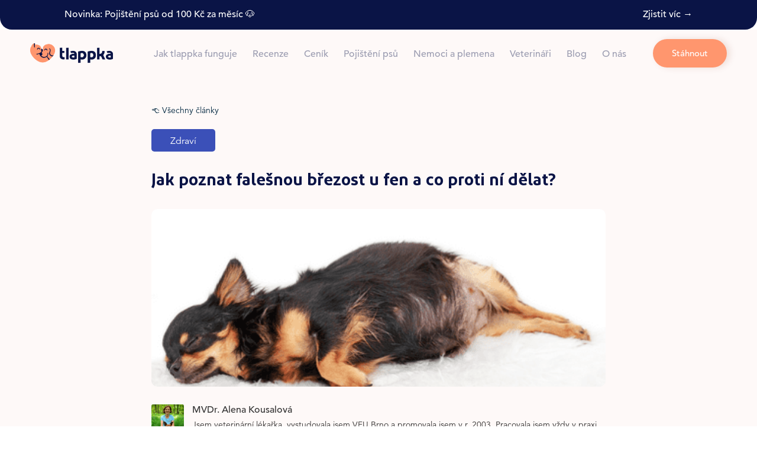

--- FILE ---
content_type: text/html; charset=utf-8
request_url: https://www.tlappka.cz/post/jak-poznat-falesnou-brezost-u-fen-a-co-proti-ni-delat
body_size: 8744
content:
<!DOCTYPE html><!-- This site was created in Webflow. https://webflow.com --><!-- Last Published: Thu Dec 18 2025 07:17:26 GMT+0000 (Coordinated Universal Time) --><html data-wf-domain="www.tlappka.cz" data-wf-page="62f398eaeb7496e0d39fac1f" data-wf-site="62f1ee5e03397b470611c2b9" data-wf-collection="62f398eaeb74962f3c9fac1d" data-wf-item-slug="jak-poznat-falesnou-brezost-u-fen-a-co-proti-ni-delat"><head><meta charset="utf-8"/><title>Jak poznat falešnou březost u fen a co proti ní dělat?</title><meta content="V případě falešné březosti, někdy též falešné laktace nebo pseudogravidity, se nejedná o onemocnění, ale o reakci na hormonální nerovnováhu v souvislosti s pohlavním cyklem feny." name="description"/><meta content="Jak poznat falešnou březost u fen a co proti ní dělat?" property="og:title"/><meta content="V případě falešné březosti, někdy též falešné laktace nebo pseudogravidity, se nejedná o onemocnění, ale o reakci na hormonální nerovnováhu v souvislosti s pohlavním cyklem feny." property="og:description"/><meta content="https://cdn.prod.website-files.com/62f398ea2e7c8d13bb8eefc9/6418642a4a06a88cac3adcd0_Bez%20na%CC%81zvu%20(991%C2%A0%C3%97%C2%A0280%C2%A0px)%20(462%C2%A0%C3%97%C2%A0280%C2%A0px)%20(2)%20(1).png" property="og:image"/><meta content="Jak poznat falešnou březost u fen a co proti ní dělat?" property="twitter:title"/><meta content="V případě falešné březosti, někdy též falešné laktace nebo pseudogravidity, se nejedná o onemocnění, ale o reakci na hormonální nerovnováhu v souvislosti s pohlavním cyklem feny." property="twitter:description"/><meta content="https://cdn.prod.website-files.com/62f398ea2e7c8d13bb8eefc9/6418642a4a06a88cac3adcd0_Bez%20na%CC%81zvu%20(991%C2%A0%C3%97%C2%A0280%C2%A0px)%20(462%C2%A0%C3%97%C2%A0280%C2%A0px)%20(2)%20(1).png" property="twitter:image"/><meta property="og:type" content="website"/><meta content="summary_large_image" name="twitter:card"/><meta content="width=device-width, initial-scale=1" name="viewport"/><meta content="rq8isqVqv2GwFNavMimb43NmoZuR4rHzwLSuPChCuWg" name="google-site-verification"/><meta content="Webflow" name="generator"/><link href="https://cdn.prod.website-files.com/62f1ee5e03397b470611c2b9/css/tlappka.webflow.shared.f16c38c63.css" rel="stylesheet" type="text/css"/><script type="text/javascript">!function(o,c){var n=c.documentElement,t=" w-mod-";n.className+=t+"js",("ontouchstart"in o||o.DocumentTouch&&c instanceof DocumentTouch)&&(n.className+=t+"touch")}(window,document);</script><link href="https://cdn.prod.website-files.com/62f1ee5e03397b470611c2b9/62fa5bb6d80df3218786c121_favicon1.png" rel="shortcut icon" type="image/x-icon"/><link href="https://cdn.prod.website-files.com/62f1ee5e03397b470611c2b9/62fa5be97477c3298c22838c_44.png" rel="apple-touch-icon"/><link href="https://www.tlappka.cz/post/jak-poznat-falesnou-brezost-u-fen-a-co-proti-ni-delat" rel="canonical"/><!-- Google Tag Manager -->
<script>(function(w,d,s,l,i){w[l]=w[l]||[];w[l].push({'gtm.start':
new Date().getTime(),event:'gtm.js'});var f=d.getElementsByTagName(s)[0],
j=d.createElement(s),dl=l!='dataLayer'?'&l='+l:'';j.async=true;j.src=
'https://www.googletagmanager.com/gtm.js?id='+i+dl;f.parentNode.insertBefore(j,f);
})(window,document,'script','dataLayer','GTM-WN85SVH');</script>
<!-- End Google Tag Manager -->

<!-- Start cookieyes banner -->
<script id="cookieyes" type="text/javascript" src="https://cdn-cookieyes.com/client_data/dc1a2275583c51d5a7a435cc/script.js"></script>
<!-- End cookieyes banner -->
<meta name=“facebook-domain-verification” content=“7jvyr37xdrml9a2wabmyrzdi8cfttf” />


<!-- TikTok Pixel -->
<script>
!function (w, d, t) {
  w.TiktokAnalyticsObject=t;var ttq=w[t]=w[t]||[];ttq.methods=[“page”,“track”,“identify”,“instances”,“debug”,“on”,“off”,“once”,“ready”,“alias”,“group”,“enableCookie”,“disableCookie”],ttq.setAndDefer=function(t,e){t[e]=function(){t.push([e].concat(Array.prototype.slice.call(arguments,0)))}};for(var i=0;i<ttq.methods.length;i++)ttq.setAndDefer(ttq,ttq.methods[i]);ttq.instance=function(t){for(var e=ttq._i[t]||[],n=0;n<ttq.methods.length;n++)ttq.setAndDefer(e,ttq.methods[n]);return e},ttq.load=function(e,n){var i=“https://analytics.tiktok.com/i18n/pixel/events.js”;ttq._i=ttq._i||{},ttq._i[e]=[],ttq._i[e]._u=i,ttq._t=ttq._t||{},ttq._t[e]=+new Date,ttq._o=ttq._o||{},ttq._o[e]=n||{};var o=document.createElement(“script”);o.type=“text/javascript”,o.async=!0,o.src=i+“?sdkid=“+e+“&lib=“+t;var a=document.getElementsByTagName(“script”)[0];a.parentNode.insertBefore(o,a)};
  ttq.load(‘CJ53UR3C77UFNS3Q18NG’);
  ttq.page();
}(window, document, ‘ttq’);
</script>

<script type=“text/javascript”>
    (function(c,l,a,r,i,t,y){
        c[a]=c[a]||function(){(c[a].q=c[a].q||[]).push(arguments)};
        t=l.createElement(r);t.async=1;t.src=“https://www.clarity.ms/tag/”+i;
        y=l.getElementsByTagName(r)[0];y.parentNode.insertBefore(t,y);
    })(window, document, “clarity”, “script”, “p21tiuj21v”);
</script><script type="text/javascript">window.__WEBFLOW_CURRENCY_SETTINGS = {"currencyCode":"CZK","symbol":"Kč","decimal":",","fractionDigits":2,"group":" ","template":" {{wf {&quot;path&quot;:&quot;amount&quot;,&quot;type&quot;:&quot;CommercePrice&quot;\\} }} {{wf {&quot;path&quot;:&quot;symbol&quot;,&quot;type&quot;:&quot;PlainText&quot;\\} }}","hideDecimalForWholeNumbers":true};</script></head><body><div class="lista-vanoce"><div class="tlappka-2-0-container horizontal-flex"><div class="text-block-145"><a href="/pojisteni" class="link-17">Novinka: Pojištění psů od 100 Kč za měsíc 🐶</a></div><a href="/pojisteni" class="link-15">Zjistit víc →</a></div></div><div data-animation="default" class="navbar-2-0 other-pages w-nav" data-easing2="ease" data-easing="ease" data-collapse="medium" role="banner" data-no-scroll="1" data-duration="400" data-doc-height="1"><div class="navbar-div"><a href="/" class="logo mobile w-inline-block"><img src="https://cdn.prod.website-files.com/62f1ee5e03397b470611c2b9/62f1f08503397bcf0a11d922_logo_tlappka.png" loading="lazy" sizes="(max-width: 767px) 100vw, 503.8715515136719px" srcset="https://cdn.prod.website-files.com/62f1ee5e03397b470611c2b9/62f1f08503397bcf0a11d922_logo_tlappka-p-500.png 500w, https://cdn.prod.website-files.com/62f1ee5e03397b470611c2b9/62f1f08503397bcf0a11d922_logo_tlappka.png 504w" alt="" class="image-140"/></a><a href="/" class="brand desktop w-nav-brand"><img src="https://cdn.prod.website-files.com/62f1ee5e03397b470611c2b9/635a8b6265499658400bb92e_tlappka_logo_horizontal.png" loading="lazy" sizes="(max-width: 479px) 98vw, (max-width: 767px) 99vw, (max-width: 1919px) 100vw, 1858.87158203125px" srcset="https://cdn.prod.website-files.com/62f1ee5e03397b470611c2b9/635a8b6265499658400bb92e_tlappka_logo_horizontal-p-500.png 500w, https://cdn.prod.website-files.com/62f1ee5e03397b470611c2b9/635a8b6265499658400bb92e_tlappka_logo_horizontal-p-800.png 800w, https://cdn.prod.website-files.com/62f1ee5e03397b470611c2b9/635a8b6265499658400bb92e_tlappka_logo_horizontal-p-1080.png 1080w, https://cdn.prod.website-files.com/62f1ee5e03397b470611c2b9/635a8b6265499658400bb92e_tlappka_logo_horizontal.png 1859w" alt="tlappka-vanocni-logo" class="image"/></a><nav role="navigation" class="nav-menu _2-0 w-nav-menu"><a href="/jak-probiha-vysetreni" class="navlink-2-0 w-nav-link">Jak tlappka funguje</a><a href="/recenze" class="navlink-2-0 w-nav-link">Recenze</a><a href="/cenik" class="navlink-2-0 w-nav-link">Ceník</a><a href="/pojisteni" class="navlink-2-0 w-nav-link">Pojištění psů</a><a href="/nemoci-a-plemena" class="navlink-2-0 w-nav-link">Nemoci a plemena</a><a href="/veterinari" class="navlink-2-0 w-nav-link">Veterináři</a><a href="/blog" class="navlink-2-0 w-nav-link">Blog</a><a href="/o-nas" class="navlink-2-0 w-nav-link">O nás</a><a href="/darek" class="nav-link-2 last hide w-nav-link">Dárek</a><div class="phone"><a href="tel:+420725553342" class="link-block w-inline-block"><div class="text-block-65">725 553 342</div></a><div class="text-block-64"> Volejte kdykoliv</div></div><div class="buttons mobile-menu"><a href="https://play.google.com/store/apps/details?id=cz.tlappka&amp;referrer=utm_source%3Dweb%26utm_medium%3Ddirect%26utm_campaign%3Dweb" target="_blank" class="store-button mobile-menu w-inline-block"><img src="https://cdn.prod.website-files.com/62f1ee5e03397b470611c2b9/62f1f77603397bbd76122c10_toppng.com-oogle-play-store-logo-png-transparent-google-play-store-logo-2400x2746.png" sizes="(max-width: 767px) 100vw, 745.9722290039062px" srcset="https://cdn.prod.website-files.com/62f1ee5e03397b470611c2b9/62f1f77603397bbd76122c10_toppng.com-oogle-play-store-logo-png-transparent-google-play-store-logo-2400x2746-p-500.png 500w, https://cdn.prod.website-files.com/62f1ee5e03397b470611c2b9/62f1f77603397bbd76122c10_toppng.com-oogle-play-store-logo-png-transparent-google-play-store-logo-2400x2746.png 746w" alt="" class="app-logo"/><div class="text-block-2 left">Stáhnout Android aplikaci</div></a><a href="https://click.google-analytics.com/redirect?tid=UA-239039468-1&amp;url=https%3A%2F%2Fitunes.apple.com%2Fcz%2Fapp%2Fbuddyvet%2Fid1538151771&amp;aid=buddyvet&amp;idfa=%{idfa}&amp;cs=web&amp;cm=direct&amp;cn=web" target="_blank" class="store-button right w-inline-block"><img src="https://cdn.prod.website-files.com/62f1ee5e03397b470611c2b9/62f1f7a70e99ef445b1f3d64_App_Store_(iOS).svg" alt="" class="app-logo"/><div class="text-block-2">Stáhnout iOS aplikaci</div></a></div></nav><a href="https://click.tlappka.cz/9cIu/rcax329a" class="primary-button-2-0 desktop w-inline-block"><div class="text-block-92">Stáhnout</div></a><div class="menu-mobile mobile"><a href="https://click.tlappka.cz/9cIu/rcax329a" class="primary-button-2-0 mobile w-inline-block"><div class="text-block-92">Stáhnout</div></a><div data-w-id="d22a9ed2-4ffc-0999-794e-facaa89d2d52" class="menu-button w-nav-button"><div data-is-ix2-target="1" class="lottie-animation" data-w-id="d22a9ed2-4ffc-0999-794e-facaa89d2d53" data-animation-type="lottie" data-src="https://cdn.prod.website-files.com/62f1ee5e03397b470611c2b9/63206ed968ab2d18373e57d9_30344-hamburger-close-animation.json" data-loop="0" data-direction="1" data-autoplay="0" data-renderer="svg" data-default-duration="1.65" data-duration="0" data-ix2-initial-state="0"></div></div></div></div></div><div data-animation="default" data-collapse="medium" data-duration="400" data-easing="ease" data-easing2="ease" role="banner" class="navbar hide w-nav"><div class="lista-vanoce"><div class="tlappka-container zero-margin-2 horiz"><a href="/darek" target="_blank" class="link-block-lista w-inline-block"><div class="text-block-118">🤍🎁 Kupte členství v tlappce jako dárek →</div></a><div class="div-block-211"><div data-w-id="a7851883-5343-7f7e-ce42-c08bd37d5132" class="text-block-118 _1-5rem">╳</div></div></div></div><div class="navbar-div"><a href="/old-home" class="brand mobile _2 w-nav-brand"><img src="https://cdn.prod.website-files.com/62f1ee5e03397b470611c2b9/62f1f08503397bcf0a11d922_logo_tlappka.png" loading="lazy" sizes="100vw" srcset="https://cdn.prod.website-files.com/62f1ee5e03397b470611c2b9/62f1f08503397bcf0a11d922_logo_tlappka-p-500.png 500w, https://cdn.prod.website-files.com/62f1ee5e03397b470611c2b9/62f1f08503397bcf0a11d922_logo_tlappka.png 504w" alt="" class="image"/></a><nav role="navigation" class="nav-menu w-nav-menu"><a href="/old-home" class="brand desktop w-nav-brand"><img src="https://cdn.prod.website-files.com/62f1ee5e03397b470611c2b9/62f1f08503397bcf0a11d922_logo_tlappka.png" loading="lazy" sizes="100vw" srcset="https://cdn.prod.website-files.com/62f1ee5e03397b470611c2b9/62f1f08503397bcf0a11d922_logo_tlappka-p-500.png 500w, https://cdn.prod.website-files.com/62f1ee5e03397b470611c2b9/62f1f08503397bcf0a11d922_logo_tlappka.png 504w" alt="" class="image"/></a><a href="/old-home" class="nav-link w-nav-link">Domů</a><a href="/jak-probiha-vysetreni" class="nav-link w-nav-link">Jak funguje</a><a href="/cenik-old" class="nav-link-2 last w-nav-link">Ceník</a><a href="/darek" class="nav-link-2 last w-nav-link">Dárek</a><a href="/recenze" class="nav-link-2 last w-nav-link">Recenze</a><a href="/veterinari" class="nav-link-2 last w-nav-link">Veterináři</a><a href="/plemena" class="nav-link-2 last w-nav-link">Plemena</a><a href="/blog" class="nav-link-2 last w-nav-link">Blog</a><a href="/o-nas" class="nav-link-2 w-nav-link">O nás</a><a href="/darek" class="nav-link-2 last hide w-nav-link">Dárek</a><div class="phone"><a href="tel:+420725553342" class="link-block w-inline-block"><div class="text-block-65">725 553 342</div></a><div class="text-block-64"> Volejte kdykoliv</div></div><div class="buttons mobile-menu"><a href="https://play.google.com/store/apps/details?id=cz.tlappka&amp;referrer=utm_source%3Dweb%26utm_medium%3Ddirect%26utm_campaign%3Dweb" target="_blank" class="store-button mobile-menu w-inline-block"><img src="https://cdn.prod.website-files.com/62f1ee5e03397b470611c2b9/62f1f77603397bbd76122c10_toppng.com-oogle-play-store-logo-png-transparent-google-play-store-logo-2400x2746.png" sizes="100vw" srcset="https://cdn.prod.website-files.com/62f1ee5e03397b470611c2b9/62f1f77603397bbd76122c10_toppng.com-oogle-play-store-logo-png-transparent-google-play-store-logo-2400x2746-p-500.png 500w, https://cdn.prod.website-files.com/62f1ee5e03397b470611c2b9/62f1f77603397bbd76122c10_toppng.com-oogle-play-store-logo-png-transparent-google-play-store-logo-2400x2746.png 746w" alt="" class="app-logo"/><div class="text-block-2 left">Stáhnout Android aplikaci</div></a><a href="https://click.google-analytics.com/redirect?tid=UA-239039468-1&amp;url=https%3A%2F%2Fitunes.apple.com%2Fcz%2Fapp%2Fbuddyvet%2Fid1538151771&amp;aid=buddyvet&amp;idfa=%{idfa}&amp;cs=web&amp;cm=direct&amp;cn=web" target="_blank" class="store-button right w-inline-block"><img src="https://cdn.prod.website-files.com/62f1ee5e03397b470611c2b9/62f1f7a70e99ef445b1f3d64_App_Store_(iOS).svg" alt="" class="app-logo"/><div class="text-block-2">Stáhnout iOS aplikaci</div></a></div></nav><a href="https://click.tlappka.cz/9cIu/rcax329a" class="primary-button desktop w-inline-block"><div class="text-block-92">Stáhnout aplikaci</div></a><div class="menu-mobile mobile"><a href="https://click.tlappka.cz/9cIu/rcax329a" class="primary-button mobile w-inline-block"><div class="text-block-88">Stáhnout</div></a><div data-w-id="19950e75-7588-1960-9b3a-8b0f3fa0cb4e" class="menu-button w-nav-button"><div data-is-ix2-target="1" class="lottie-animation" data-w-id="19950e75-7588-1960-9b3a-8b0f3fa0cb4f" data-animation-type="lottie" data-src="https://cdn.prod.website-files.com/62f1ee5e03397b470611c2b9/63206ed968ab2d18373e57d9_30344-hamburger-close-animation.json" data-loop="0" data-direction="1" data-autoplay="0" data-renderer="svg" data-default-duration="1.65" data-duration="0" data-ix2-initial-state="0"></div></div></div></div></div><div class="tlappka-2-0-section _3-0rem"><div class="tlappka-2-0-container _60"><div class="blog-container _100 w-container"><a href="/blog" class="link-block-5 w-inline-block"><div class="text-block-20">👈 Všechny články</div></a><div style="background-color:#3b50b8" class="div-block-20 blog-post"><div class="text-block-10">Zdraví</div></div><h1 class="blog-heading">Jak poznat falešnou březost u fen a co proti ní dělat?</h1><img src="https://cdn.prod.website-files.com/62f398ea2e7c8d13bb8eefc9/6418642a4a06a88cac3adcd0_Bez%20na%CC%81zvu%20(991%C2%A0%C3%97%C2%A0280%C2%A0px)%20(462%C2%A0%C3%97%C2%A0280%C2%A0px)%20(2)%20(1).png" loading="lazy" alt="" class="blog-image"/><div class="div-author"><img src="https://cdn.prod.website-files.com/62f398ea2e7c8d13bb8eefc9/649bee125edfb21a0ce80c99_3.png" loading="lazy" alt="" sizes="(max-width: 479px) 55px, (max-width: 991px) 100vw, 55px" srcset="https://cdn.prod.website-files.com/62f398ea2e7c8d13bb8eefc9/649bee125edfb21a0ce80c99_3-p-500.png 500w, https://cdn.prod.website-files.com/62f398ea2e7c8d13bb8eefc9/649bee125edfb21a0ce80c99_3-p-800.png 800w, https://cdn.prod.website-files.com/62f398ea2e7c8d13bb8eefc9/649bee125edfb21a0ce80c99_3-p-1080.png 1080w, https://cdn.prod.website-files.com/62f398ea2e7c8d13bb8eefc9/649bee125edfb21a0ce80c99_3.png 1197w" class="image-23"/><div><div class="text-block-22">MVDr. Alena Kousalová</div><div class="text-block-17">Jsem veterinární lékařka, vystudovala jsem VFU Brno a promovala jsem v r. 2003. Pracovala jsem vždy v praxi pro malá zvířata. Posledních 10 let ve své vlastní ordinaci. Mým oblíbeným oborem v rámci veterinární medicíny jsou poruchy chování zvířat - jejich prevence i řešení.</div></div></div><div class="subtext-blog-post">V případě falešné březosti, někdy též falešné laktace nebo pseudogravidity, se nejedná o onemocnění, ale o reakci na hormonální nerovnováhu v souvislosti s pohlavním cyklem feny.</div><div class="blog-post-rich-text w-richtext"><h2><strong>Příznaky</strong></h2><p>Jak už název napovídá, jedná se o falešné mateřství a tomu odpovídají také projevy tohoto stavu. Tyto mohou být u každé fenky trochu jiné a různé intenzity.</p><p>Příznaky jsou jednak <strong>tělesné</strong> – fence zduří mléčná žláza, mnohé začnou produkovat mléko, některým se zvětší objem břicha, fenky mohou být žravější, ale jsou i takové, které jeví spíše známky nechutenství.</p><p>A jednak <strong>psychické</strong> – fenky bývají buď přítulnější, vyhledávají přítomnost majitele, více kňučí, nebo některé jsou naopak ostřejší, hlídají si domnělá štěňata, budují jim hnízdo, nosí plyšové hračky nebo jiné předměty, o které pečují, některé feny mohou dokonce imitovat porodní bolesti.</p><blockquote>Prevencí falešné březosti je kastrace feny</blockquote><h2><strong>Terapie</strong></h2><p>Stav po nějaké době odezní sám, nicméně opatření ze strany majitele mohou dobu trvání falešné březosti zkrátit. </p><p>Je dobré fence odebrat předměty, které považuje za štěňata, rozbít hnízdo, snížit krmnou dávku a fenku více zaměstnávat jak po tělesné, tak po psychické stránce – vycházky, trénink, hlavolamy atd.</p><p>Dále je vhodné zabránit fence v olizování struků, neboť takto indukuje tvorbu mléka, stejně jako případné odstříkávání mléka majitelem. </p><p>Veterinář může podat hormonální preparáty pro zastavení laktace, avšak je-li zdravotní stav fenky dobrý, není to nutné.</p><p>Pokud shledáte mléčnou žlázu zarudlou, tvrdou a bolestivou, fenka jeví známky narušení celkového zdravotního stavu – apatie, nechutenství, zvýšená teplota – je potřeba vyhledat pomoc veterinárního lékaře, pravděpodobně se jedná o zánět mléčné žlázy - mastitis.</p><h2><strong>Prevence</strong></h2><p>Prevencí falešné březosti je kastrace feny (ovariektomie nebo ovarihysterektomie).</p></div><div class="blog-post-rich-text part-2 w-dyn-bind-empty w-richtext"></div></div><div class="div-block-110 tlappka-container"><div class="div-block-108 _2"><div class="div-block-109"><h3 class="heading-16">Veterinář v kapse</h3><div class="text-block-60">Stáhněte si aplikaci a získejte přístup ke konzultacím se zkušenými veterináři, akcím a desítkám nových článků<br/>a vzdělávacích kurzů.</div><div><img src="https://cdn.prod.website-files.com/62f61cd067d82f9db07f67a1/62f61cd067d82f0c307f67e6_Download-app-store.png" loading="lazy" width="120" alt="" class="image-83"/><img src="https://cdn.prod.website-files.com/62f61cd067d82f9db07f67a1/62f61cd067d82f7b507f67e7_download-google-play-badge%402x.png" loading="lazy" width="137" alt=""/></div></div><div><img src="https://cdn.prod.website-files.com/62f1ee5e03397b470611c2b9/62fa66c80045ed94a955412c_App.png" loading="lazy" width="187" alt="" class="image-82"/></div></div></div><div class="banner-app"><div class="div-block-221"><h2 class="heading-47">Chcete doporučení na míru vašemu mazlíčkovi?</h2><div class="text left">Vše najdete v aplikaci tlappka. Stahujte a vzdělávejte se.</div><div class="buttons footer horizontal"><a href="https://click.tlappka.cz/9cIu/6wlvd61i" target="_blank" class="footer-download w-inline-block"><img width="120" alt="" src="https://cdn.prod.website-files.com/62f1ee5e03397b470611c2b9/62f652e37ca58c592a57cdf1_Download-app-store.png" loading="lazy"/></a><a href="https://click.tlappka.cz/9cIu/q31eb4ob" target="_blank" class="footer-download last w-inline-block"><img width="120" sizes="(max-width: 479px) 32vw, 120px" src="https://cdn.prod.website-files.com/62f1ee5e03397b470611c2b9/62f652e37ca58caec957cdfc_download-google-play-badge%402x.png" loading="lazy" alt="" srcset="https://cdn.prod.website-files.com/62f1ee5e03397b470611c2b9/62f652e37ca58caec957cdfc_download-google-play-badge%25402x-p-500.png 500w, https://cdn.prod.website-files.com/62f1ee5e03397b470611c2b9/62f652e37ca58caec957cdfc_download-google-play-badge%402x.png 520w"/></a></div></div></div></div></div><div class="tlappka-section"><div class="tlappka-container vertical _2-6rem-margin"><h3 class="heading-8">Mohlo by vás zajímat</h3><div data-w-id="fc472901-b5cd-97f1-559f-6706a03584e0" style="-webkit-transform:translate3d(0, 50px, 0) scale3d(1, 1, 1) rotateX(0) rotateY(0) rotateZ(0) skew(0, 0);-moz-transform:translate3d(0, 50px, 0) scale3d(1, 1, 1) rotateX(0) rotateY(0) rotateZ(0) skew(0, 0);-ms-transform:translate3d(0, 50px, 0) scale3d(1, 1, 1) rotateX(0) rotateY(0) rotateZ(0) skew(0, 0);transform:translate3d(0, 50px, 0) scale3d(1, 1, 1) rotateX(0) rotateY(0) rotateZ(0) skew(0, 0);opacity:0" class="_3-columns-collection-list-wrapper w-dyn-list"><div role="list" class="_3-collumns-collection-list-2-0 w-dyn-items"><div role="listitem" class="collection-item w-dyn-item"><a href="/post/kam-se-v-lete-vykoupat-se-psem-seznam-mist-po-cesku-kde-vas-u-vody-radi-uvidi" class="featured-post-block w-inline-block"><img alt="" loading="lazy" width="462" src="https://cdn.prod.website-files.com/62f398ea2e7c8d13bb8eefc9/6853fcce6f2d80b39f1ad9d7_dovolena%CC%81%20tlappka%20pes%20(4)%20(1).jpg" sizes="(max-width: 479px) 90vw, (max-width: 767px) 81vw, (max-width: 991px) 38vw, (max-width: 1919px) 22vw, 322.6640625px" srcset="https://cdn.prod.website-files.com/62f398ea2e7c8d13bb8eefc9/6853fcce6f2d80b39f1ad9d7_dovolena%CC%81%20tlappka%20pes%20(4)%20(1)-p-500.jpg 500w, https://cdn.prod.website-files.com/62f398ea2e7c8d13bb8eefc9/6853fcce6f2d80b39f1ad9d7_dovolena%CC%81%20tlappka%20pes%20(4)%20(1)-p-800.jpg 800w, https://cdn.prod.website-files.com/62f398ea2e7c8d13bb8eefc9/6853fcce6f2d80b39f1ad9d7_dovolena%CC%81%20tlappka%20pes%20(4)%20(1)-p-1080.jpg 1080w, https://cdn.prod.website-files.com/62f398ea2e7c8d13bb8eefc9/6853fcce6f2d80b39f1ad9d7_dovolena%CC%81%20tlappka%20pes%20(4)%20(1)-p-1600.jpg 1600w, https://cdn.prod.website-files.com/62f398ea2e7c8d13bb8eefc9/6853fcce6f2d80b39f1ad9d7_dovolena%CC%81%20tlappka%20pes%20(4)%20(1).jpg 1920w" class="image-10"/><div style="background-color:#ff966e" class="div-block-20"><div class="text-block-10">Péče</div></div><div class="text-block-9">Kam se v létě vykoupat se psem? Seznam míst po Česku, kde vás u vody rádi uvidí</div></a></div><div role="listitem" class="collection-item w-dyn-item"><a href="/post/uz-mate-na-leto-ockovano-radsi-se-podivejte-hned" class="featured-post-block w-inline-block"><img alt="" loading="lazy" width="462" src="https://cdn.prod.website-files.com/62f398ea2e7c8d13bb8eefc9/684fe5014faf029975f7eef6_dovolena%CC%81%20tlappka%20pes%20(1).jpg" sizes="(max-width: 479px) 90vw, (max-width: 767px) 81vw, (max-width: 991px) 38vw, (max-width: 1919px) 22vw, 322.6640625px" srcset="https://cdn.prod.website-files.com/62f398ea2e7c8d13bb8eefc9/684fe5014faf029975f7eef6_dovolena%CC%81%20tlappka%20pes%20(1)-p-500.jpg 500w, https://cdn.prod.website-files.com/62f398ea2e7c8d13bb8eefc9/684fe5014faf029975f7eef6_dovolena%CC%81%20tlappka%20pes%20(1)-p-800.jpg 800w, https://cdn.prod.website-files.com/62f398ea2e7c8d13bb8eefc9/684fe5014faf029975f7eef6_dovolena%CC%81%20tlappka%20pes%20(1)-p-1080.jpg 1080w, https://cdn.prod.website-files.com/62f398ea2e7c8d13bb8eefc9/684fe5014faf029975f7eef6_dovolena%CC%81%20tlappka%20pes%20(1)-p-1600.jpg 1600w, https://cdn.prod.website-files.com/62f398ea2e7c8d13bb8eefc9/684fe5014faf029975f7eef6_dovolena%CC%81%20tlappka%20pes%20(1).jpg 1920w" class="image-10"/><div style="background-color:#ff966e" class="div-block-20"><div class="text-block-10">Péče</div></div><div class="text-block-9">Už máte na léto očkováno? Radši se podívejte hned</div></a></div><div role="listitem" class="collection-item w-dyn-item"><a href="/post/bez-obav-na-cesty-kde-v-evrope-najdete-veterinarni-peci-pro-sveho-psa" class="featured-post-block w-inline-block"><img alt="" loading="lazy" width="462" src="https://cdn.prod.website-files.com/62f398ea2e7c8d13bb8eefc9/684fe15ef5507cb5b8ddd021_screen_mapa_tlappka%20(1).png" sizes="(max-width: 479px) 90vw, (max-width: 767px) 81vw, (max-width: 991px) 38vw, (max-width: 1919px) 22vw, 322.6640625px" srcset="https://cdn.prod.website-files.com/62f398ea2e7c8d13bb8eefc9/684fe15ef5507cb5b8ddd021_screen_mapa_tlappka%20(1)-p-500.png 500w, https://cdn.prod.website-files.com/62f398ea2e7c8d13bb8eefc9/684fe15ef5507cb5b8ddd021_screen_mapa_tlappka%20(1).png 823w" class="image-10"/><div style="background-color:#3b50b8" class="div-block-20"><div class="text-block-10">Zdraví</div></div><div class="text-block-9">Bez obav na cesty: Kde v Evropě najdete veterinární péči pro svého psa</div></a></div></div></div></div></div><div class="tlappka-section light-beige"><div class="tlappka-container footer"><div id="w-node-_6542f370-40dc-7312-f2fd-0350a9ad3fc9-a9ad3fc7" class="logo-footer-div"><img src="https://cdn.prod.website-files.com/62f1ee5e03397b470611c2b9/62f1f08503397bcf0a11d922_logo_tlappka.png" loading="lazy" sizes="100vw" srcset="https://cdn.prod.website-files.com/62f1ee5e03397b470611c2b9/62f1f08503397bcf0a11d922_logo_tlappka-p-500.png 500w, https://cdn.prod.website-files.com/62f1ee5e03397b470611c2b9/62f1f08503397bcf0a11d922_logo_tlappka.png 504w" alt="" class="image-102"/></div><div id="w-node-_6542f370-40dc-7312-f2fd-0350a9ad3fd0-a9ad3fc7" class="social right"><a href="https://www.facebook.com/tlappka" target="_blank" class="footer-social w-inline-block"><img src="https://cdn.prod.website-files.com/62f1ee5e03397b470611c2b9/62f652e37ca58c16a557cdfa_social-facebook%402x.png" loading="lazy" width="40" alt=""/></a><a href="https://www.instagram.com/tlappka/" target="_blank" class="footer-social middle w-inline-block"><img src="https://cdn.prod.website-files.com/62f1ee5e03397b470611c2b9/62f652e37ca58ccc1f57cdf6_social-instagram%402x.png" loading="lazy" width="40" alt=""/></a><a href="https://www.linkedin.com/company/tlappka/" target="_blank" class="footer-social w-inline-block"><img src="https://cdn.prod.website-files.com/62f1ee5e03397b470611c2b9/62f652e37ca58c5dd857cdf8_social-linkedin%402x.png" loading="lazy" width="40" alt=""/></a></div><div id="w-node-_6542f370-40dc-7312-f2fd-0350a9ad3fd7-a9ad3fc7" class="footer-block"><div class="footer-div"><a href="/" class="footer-link dark">Domů</a><a href="/jak-probiha-vysetreni" class="footer-link dark">Jak tlappka funguje</a><a href="/cenik" class="footer-link dark">Ceník</a><a href="/darek" class="footer-link dark">Dárek</a><a href="/recenze" class="footer-link dark">Recenze</a><a href="/veterinari" class="footer-link dark">Veterináři</a><a href="/plemena" class="footer-link dark">Plemena</a><a href="/blog" class="footer-link dark">Blog</a><a href="/o-nas" class="footer-link dark">O nás</a><a href="/pro-firmy" class="footer-link dark">Zaměstnanecký benefit</a></div><div class="footer-div logos"><h2 class="heading-55">Napsali o nás</h2><div class="div-block-240"><a href="https://cc.cz/veterinar-v-kapse-cesky-startup-setri-cas-lidem-i-mazlickum-slama-a-hlavenka-do-nej-vkladaji-miliony/" target="_blank" class="logo-footer w-inline-block"><img src="https://cdn.prod.website-files.com/62f1ee5e03397b470611c2b9/65e1bc8a0a3c5e51b9c762fa_logo-czechcrunch.svg" loading="lazy" alt="" class="image-146"/></a><a href="https://sj.news/aplikace-tlappka-predstavuje-veterinarni-peci-v-mobilu-investici-poslal-jinej-fond/" target="_blank" class="logo-footer w-inline-block"><img src="https://cdn.prod.website-files.com/62f1ee5e03397b470611c2b9/65e1bc9677f2583730092791_startupjobs_logo_cernobile_pozitivni_rgb%201.svg" loading="lazy" alt="" class="image-144"/></a><a href="https://www.idnes.cz/brno/zpravy/aplikace-tlappka-vysetreni-veterinar-psi-kocky-mazlicci.A230201_130536_brno-zpravy_krut" target="_blank" class="logo-footer w-inline-block"><img src="https://cdn.prod.website-files.com/62f1ee5e03397b470611c2b9/65e1bca011ad69e4baa09fbb_idnes-cz-logo-vector%201.svg" loading="lazy" alt="" class="image-145"/></a></div></div><div class="footer-flex-container"><div class="footer-div"><div class="text-footer-2 _0px dark"><strong>Buddyvet s.r.o.<br/>‍</strong>IČO: 17327792<br/>DIČ: CZ17327792<br/>Č. účtu: 7889284002/5500</div></div><div id="w-node-_6542f370-40dc-7312-f2fd-0350a9ad3ff9-a9ad3fc7" class="div-block-156"><div class="text-footer-2 dark">Technická podpora:<br/><a href="mailto:podpora@tlappka.cz" class="email">podpora@tlappka.cz</a><br/></div></div><div id="w-node-_6542f370-40dc-7312-f2fd-0350a9ad4000-a9ad3fc7" class="div-block-156"><div class="text-footer-2 dark">Pro novináře a partnery:<br/><a href="mailto:info@tlappka.cz" class="email">info@tlappka.cz</a><br/></div></div></div></div><div id="w-node-_6542f370-40dc-7312-f2fd-0350a9ad400c-a9ad3fc7" class="div-block-105"><a href="/ambasadori" class="link-5 _2 dark">Staň se ambasadorem</a><a href="/gdpr" class="link-5 _2 dark">Zásady ochrany osobních údajů</a><a href="/obchodni-podminky" class="link-5 _3 dark">Obchodní podmínky</a><a href="/program-pro-chovatele-a-chovatelske-stanice" class="link-5 _3 dark">Program pro chovatele</a></div><div id="w-node-_6542f370-40dc-7312-f2fd-0350a9ad4013-a9ad3fc7" class="div-block-8 dark">© 2025 Tlappka. Všechna práva vyhrazena.</div></div></div><script src="https://d3e54v103j8qbb.cloudfront.net/js/jquery-3.5.1.min.dc5e7f18c8.js?site=62f1ee5e03397b470611c2b9" type="text/javascript" integrity="sha256-9/aliU8dGd2tb6OSsuzixeV4y/faTqgFtohetphbbj0=" crossorigin="anonymous"></script><script src="https://cdn.prod.website-files.com/62f1ee5e03397b470611c2b9/js/webflow.schunk.758d077e419990f3.js" type="text/javascript"></script><script src="https://cdn.prod.website-files.com/62f1ee5e03397b470611c2b9/js/webflow.schunk.7cc1e3f53547b2fc.js" type="text/javascript"></script><script src="https://cdn.prod.website-files.com/62f1ee5e03397b470611c2b9/js/webflow.fe640e12.d5522288658c63ee.js" type="text/javascript"></script><!-- Google Tag Manager (noscript) -->
<noscript><iframe src="https://www.googletagmanager.com/ns.html?id=GTM-WN85SVH"
height="0" width="0" style="display:none;visibility:hidden"></iframe></noscript>
<!-- End Google Tag Manager (noscript) --></body></html>

--- FILE ---
content_type: text/css
request_url: https://cdn.prod.website-files.com/62f1ee5e03397b470611c2b9/css/tlappka.webflow.shared.f16c38c63.css
body_size: 62796
content:
html {
  -webkit-text-size-adjust: 100%;
  -ms-text-size-adjust: 100%;
  font-family: sans-serif;
}

body {
  margin: 0;
}

article, aside, details, figcaption, figure, footer, header, hgroup, main, menu, nav, section, summary {
  display: block;
}

audio, canvas, progress, video {
  vertical-align: baseline;
  display: inline-block;
}

audio:not([controls]) {
  height: 0;
  display: none;
}

[hidden], template {
  display: none;
}

a {
  background-color: #0000;
}

a:active, a:hover {
  outline: 0;
}

abbr[title] {
  border-bottom: 1px dotted;
}

b, strong {
  font-weight: bold;
}

dfn {
  font-style: italic;
}

h1 {
  margin: .67em 0;
  font-size: 2em;
}

mark {
  color: #000;
  background: #ff0;
}

small {
  font-size: 80%;
}

sub, sup {
  vertical-align: baseline;
  font-size: 75%;
  line-height: 0;
  position: relative;
}

sup {
  top: -.5em;
}

sub {
  bottom: -.25em;
}

img {
  border: 0;
}

svg:not(:root) {
  overflow: hidden;
}

hr {
  box-sizing: content-box;
  height: 0;
}

pre {
  overflow: auto;
}

code, kbd, pre, samp {
  font-family: monospace;
  font-size: 1em;
}

button, input, optgroup, select, textarea {
  color: inherit;
  font: inherit;
  margin: 0;
}

button {
  overflow: visible;
}

button, select {
  text-transform: none;
}

button, html input[type="button"], input[type="reset"] {
  -webkit-appearance: button;
  cursor: pointer;
}

button[disabled], html input[disabled] {
  cursor: default;
}

button::-moz-focus-inner, input::-moz-focus-inner {
  border: 0;
  padding: 0;
}

input {
  line-height: normal;
}

input[type="checkbox"], input[type="radio"] {
  box-sizing: border-box;
  padding: 0;
}

input[type="number"]::-webkit-inner-spin-button, input[type="number"]::-webkit-outer-spin-button {
  height: auto;
}

input[type="search"] {
  -webkit-appearance: none;
}

input[type="search"]::-webkit-search-cancel-button, input[type="search"]::-webkit-search-decoration {
  -webkit-appearance: none;
}

legend {
  border: 0;
  padding: 0;
}

textarea {
  overflow: auto;
}

optgroup {
  font-weight: bold;
}

table {
  border-collapse: collapse;
  border-spacing: 0;
}

td, th {
  padding: 0;
}

@font-face {
  font-family: webflow-icons;
  src: url("[data-uri]") format("truetype");
  font-weight: normal;
  font-style: normal;
}

[class^="w-icon-"], [class*=" w-icon-"] {
  speak: none;
  font-variant: normal;
  text-transform: none;
  -webkit-font-smoothing: antialiased;
  -moz-osx-font-smoothing: grayscale;
  font-style: normal;
  font-weight: normal;
  line-height: 1;
  font-family: webflow-icons !important;
}

.w-icon-slider-right:before {
  content: "";
}

.w-icon-slider-left:before {
  content: "";
}

.w-icon-nav-menu:before {
  content: "";
}

.w-icon-arrow-down:before, .w-icon-dropdown-toggle:before {
  content: "";
}

.w-icon-file-upload-remove:before {
  content: "";
}

.w-icon-file-upload-icon:before {
  content: "";
}

* {
  box-sizing: border-box;
}

html {
  height: 100%;
}

body {
  color: #333;
  background-color: #fff;
  min-height: 100%;
  margin: 0;
  font-family: Arial, sans-serif;
  font-size: 14px;
  line-height: 20px;
}

img {
  vertical-align: middle;
  max-width: 100%;
  display: inline-block;
}

html.w-mod-touch * {
  background-attachment: scroll !important;
}

.w-block {
  display: block;
}

.w-inline-block {
  max-width: 100%;
  display: inline-block;
}

.w-clearfix:before, .w-clearfix:after {
  content: " ";
  grid-area: 1 / 1 / 2 / 2;
  display: table;
}

.w-clearfix:after {
  clear: both;
}

.w-hidden {
  display: none;
}

.w-button {
  color: #fff;
  line-height: inherit;
  cursor: pointer;
  background-color: #3898ec;
  border: 0;
  border-radius: 0;
  padding: 9px 15px;
  text-decoration: none;
  display: inline-block;
}

input.w-button {
  -webkit-appearance: button;
}

html[data-w-dynpage] [data-w-cloak] {
  color: #0000 !important;
}

.w-code-block {
  margin: unset;
}

pre.w-code-block code {
  all: inherit;
}

.w-optimization {
  display: contents;
}

.w-webflow-badge, .w-webflow-badge > img {
  box-sizing: unset;
  width: unset;
  height: unset;
  max-height: unset;
  max-width: unset;
  min-height: unset;
  min-width: unset;
  margin: unset;
  padding: unset;
  float: unset;
  clear: unset;
  border: unset;
  border-radius: unset;
  background: unset;
  background-image: unset;
  background-position: unset;
  background-size: unset;
  background-repeat: unset;
  background-origin: unset;
  background-clip: unset;
  background-attachment: unset;
  background-color: unset;
  box-shadow: unset;
  transform: unset;
  direction: unset;
  font-family: unset;
  font-weight: unset;
  color: unset;
  font-size: unset;
  line-height: unset;
  font-style: unset;
  font-variant: unset;
  text-align: unset;
  letter-spacing: unset;
  -webkit-text-decoration: unset;
  text-decoration: unset;
  text-indent: unset;
  text-transform: unset;
  list-style-type: unset;
  text-shadow: unset;
  vertical-align: unset;
  cursor: unset;
  white-space: unset;
  word-break: unset;
  word-spacing: unset;
  word-wrap: unset;
  transition: unset;
}

.w-webflow-badge {
  white-space: nowrap;
  cursor: pointer;
  box-shadow: 0 0 0 1px #0000001a, 0 1px 3px #0000001a;
  visibility: visible !important;
  opacity: 1 !important;
  z-index: 2147483647 !important;
  color: #aaadb0 !important;
  overflow: unset !important;
  background-color: #fff !important;
  border-radius: 3px !important;
  width: auto !important;
  height: auto !important;
  margin: 0 !important;
  padding: 6px !important;
  font-size: 12px !important;
  line-height: 14px !important;
  text-decoration: none !important;
  display: inline-block !important;
  position: fixed !important;
  inset: auto 12px 12px auto !important;
  transform: none !important;
}

.w-webflow-badge > img {
  position: unset;
  visibility: unset !important;
  opacity: 1 !important;
  vertical-align: middle !important;
  display: inline-block !important;
}

h1, h2, h3, h4, h5, h6 {
  margin-bottom: 10px;
  font-weight: bold;
}

h1 {
  margin-top: 20px;
  font-size: 38px;
  line-height: 44px;
}

h2 {
  margin-top: 20px;
  font-size: 32px;
  line-height: 36px;
}

h3 {
  margin-top: 20px;
  font-size: 24px;
  line-height: 30px;
}

h4 {
  margin-top: 10px;
  font-size: 18px;
  line-height: 24px;
}

h5 {
  margin-top: 10px;
  font-size: 14px;
  line-height: 20px;
}

h6 {
  margin-top: 10px;
  font-size: 12px;
  line-height: 18px;
}

p {
  margin-top: 0;
  margin-bottom: 10px;
}

blockquote {
  border-left: 5px solid #e2e2e2;
  margin: 0 0 10px;
  padding: 10px 20px;
  font-size: 18px;
  line-height: 22px;
}

figure {
  margin: 0 0 10px;
}

figcaption {
  text-align: center;
  margin-top: 5px;
}

ul, ol {
  margin-top: 0;
  margin-bottom: 10px;
  padding-left: 40px;
}

.w-list-unstyled {
  padding-left: 0;
  list-style: none;
}

.w-embed:before, .w-embed:after {
  content: " ";
  grid-area: 1 / 1 / 2 / 2;
  display: table;
}

.w-embed:after {
  clear: both;
}

.w-video {
  width: 100%;
  padding: 0;
  position: relative;
}

.w-video iframe, .w-video object, .w-video embed {
  border: none;
  width: 100%;
  height: 100%;
  position: absolute;
  top: 0;
  left: 0;
}

fieldset {
  border: 0;
  margin: 0;
  padding: 0;
}

button, [type="button"], [type="reset"] {
  cursor: pointer;
  -webkit-appearance: button;
  border: 0;
}

.w-form {
  margin: 0 0 15px;
}

.w-form-done {
  text-align: center;
  background-color: #ddd;
  padding: 20px;
  display: none;
}

.w-form-fail {
  background-color: #ffdede;
  margin-top: 10px;
  padding: 10px;
  display: none;
}

label {
  margin-bottom: 5px;
  font-weight: bold;
  display: block;
}

.w-input, .w-select {
  color: #333;
  vertical-align: middle;
  background-color: #fff;
  border: 1px solid #ccc;
  width: 100%;
  height: 38px;
  margin-bottom: 10px;
  padding: 8px 12px;
  font-size: 14px;
  line-height: 1.42857;
  display: block;
}

.w-input::placeholder, .w-select::placeholder {
  color: #999;
}

.w-input:focus, .w-select:focus {
  border-color: #3898ec;
  outline: 0;
}

.w-input[disabled], .w-select[disabled], .w-input[readonly], .w-select[readonly], fieldset[disabled] .w-input, fieldset[disabled] .w-select {
  cursor: not-allowed;
}

.w-input[disabled]:not(.w-input-disabled), .w-select[disabled]:not(.w-input-disabled), .w-input[readonly], .w-select[readonly], fieldset[disabled]:not(.w-input-disabled) .w-input, fieldset[disabled]:not(.w-input-disabled) .w-select {
  background-color: #eee;
}

textarea.w-input, textarea.w-select {
  height: auto;
}

.w-select {
  background-color: #f3f3f3;
}

.w-select[multiple] {
  height: auto;
}

.w-form-label {
  cursor: pointer;
  margin-bottom: 0;
  font-weight: normal;
  display: inline-block;
}

.w-radio {
  margin-bottom: 5px;
  padding-left: 20px;
  display: block;
}

.w-radio:before, .w-radio:after {
  content: " ";
  grid-area: 1 / 1 / 2 / 2;
  display: table;
}

.w-radio:after {
  clear: both;
}

.w-radio-input {
  float: left;
  margin: 3px 0 0 -20px;
  line-height: normal;
}

.w-file-upload {
  margin-bottom: 10px;
  display: block;
}

.w-file-upload-input {
  opacity: 0;
  z-index: -100;
  width: .1px;
  height: .1px;
  position: absolute;
  overflow: hidden;
}

.w-file-upload-default, .w-file-upload-uploading, .w-file-upload-success {
  color: #333;
  display: inline-block;
}

.w-file-upload-error {
  margin-top: 10px;
  display: block;
}

.w-file-upload-default.w-hidden, .w-file-upload-uploading.w-hidden, .w-file-upload-error.w-hidden, .w-file-upload-success.w-hidden {
  display: none;
}

.w-file-upload-uploading-btn {
  cursor: pointer;
  background-color: #fafafa;
  border: 1px solid #ccc;
  margin: 0;
  padding: 8px 12px;
  font-size: 14px;
  font-weight: normal;
  display: flex;
}

.w-file-upload-file {
  background-color: #fafafa;
  border: 1px solid #ccc;
  flex-grow: 1;
  justify-content: space-between;
  margin: 0;
  padding: 8px 9px 8px 11px;
  display: flex;
}

.w-file-upload-file-name {
  font-size: 14px;
  font-weight: normal;
  display: block;
}

.w-file-remove-link {
  cursor: pointer;
  width: auto;
  height: auto;
  margin-top: 3px;
  margin-left: 10px;
  padding: 3px;
  display: block;
}

.w-icon-file-upload-remove {
  margin: auto;
  font-size: 10px;
}

.w-file-upload-error-msg {
  color: #ea384c;
  padding: 2px 0;
  display: inline-block;
}

.w-file-upload-info {
  padding: 0 12px;
  line-height: 38px;
  display: inline-block;
}

.w-file-upload-label {
  cursor: pointer;
  background-color: #fafafa;
  border: 1px solid #ccc;
  margin: 0;
  padding: 8px 12px;
  font-size: 14px;
  font-weight: normal;
  display: inline-block;
}

.w-icon-file-upload-icon, .w-icon-file-upload-uploading {
  width: 20px;
  margin-right: 8px;
  display: inline-block;
}

.w-icon-file-upload-uploading {
  height: 20px;
}

.w-container {
  max-width: 940px;
  margin-left: auto;
  margin-right: auto;
}

.w-container:before, .w-container:after {
  content: " ";
  grid-area: 1 / 1 / 2 / 2;
  display: table;
}

.w-container:after {
  clear: both;
}

.w-container .w-row {
  margin-left: -10px;
  margin-right: -10px;
}

.w-row:before, .w-row:after {
  content: " ";
  grid-area: 1 / 1 / 2 / 2;
  display: table;
}

.w-row:after {
  clear: both;
}

.w-row .w-row {
  margin-left: 0;
  margin-right: 0;
}

.w-col {
  float: left;
  width: 100%;
  min-height: 1px;
  padding-left: 10px;
  padding-right: 10px;
  position: relative;
}

.w-col .w-col {
  padding-left: 0;
  padding-right: 0;
}

.w-col-1 {
  width: 8.33333%;
}

.w-col-2 {
  width: 16.6667%;
}

.w-col-3 {
  width: 25%;
}

.w-col-4 {
  width: 33.3333%;
}

.w-col-5 {
  width: 41.6667%;
}

.w-col-6 {
  width: 50%;
}

.w-col-7 {
  width: 58.3333%;
}

.w-col-8 {
  width: 66.6667%;
}

.w-col-9 {
  width: 75%;
}

.w-col-10 {
  width: 83.3333%;
}

.w-col-11 {
  width: 91.6667%;
}

.w-col-12 {
  width: 100%;
}

.w-hidden-main {
  display: none !important;
}

@media screen and (max-width: 991px) {
  .w-container {
    max-width: 728px;
  }

  .w-hidden-main {
    display: inherit !important;
  }

  .w-hidden-medium {
    display: none !important;
  }

  .w-col-medium-1 {
    width: 8.33333%;
  }

  .w-col-medium-2 {
    width: 16.6667%;
  }

  .w-col-medium-3 {
    width: 25%;
  }

  .w-col-medium-4 {
    width: 33.3333%;
  }

  .w-col-medium-5 {
    width: 41.6667%;
  }

  .w-col-medium-6 {
    width: 50%;
  }

  .w-col-medium-7 {
    width: 58.3333%;
  }

  .w-col-medium-8 {
    width: 66.6667%;
  }

  .w-col-medium-9 {
    width: 75%;
  }

  .w-col-medium-10 {
    width: 83.3333%;
  }

  .w-col-medium-11 {
    width: 91.6667%;
  }

  .w-col-medium-12 {
    width: 100%;
  }

  .w-col-stack {
    width: 100%;
    left: auto;
    right: auto;
  }
}

@media screen and (max-width: 767px) {
  .w-hidden-main, .w-hidden-medium {
    display: inherit !important;
  }

  .w-hidden-small {
    display: none !important;
  }

  .w-row, .w-container .w-row {
    margin-left: 0;
    margin-right: 0;
  }

  .w-col {
    width: 100%;
    left: auto;
    right: auto;
  }

  .w-col-small-1 {
    width: 8.33333%;
  }

  .w-col-small-2 {
    width: 16.6667%;
  }

  .w-col-small-3 {
    width: 25%;
  }

  .w-col-small-4 {
    width: 33.3333%;
  }

  .w-col-small-5 {
    width: 41.6667%;
  }

  .w-col-small-6 {
    width: 50%;
  }

  .w-col-small-7 {
    width: 58.3333%;
  }

  .w-col-small-8 {
    width: 66.6667%;
  }

  .w-col-small-9 {
    width: 75%;
  }

  .w-col-small-10 {
    width: 83.3333%;
  }

  .w-col-small-11 {
    width: 91.6667%;
  }

  .w-col-small-12 {
    width: 100%;
  }
}

@media screen and (max-width: 479px) {
  .w-container {
    max-width: none;
  }

  .w-hidden-main, .w-hidden-medium, .w-hidden-small {
    display: inherit !important;
  }

  .w-hidden-tiny {
    display: none !important;
  }

  .w-col {
    width: 100%;
  }

  .w-col-tiny-1 {
    width: 8.33333%;
  }

  .w-col-tiny-2 {
    width: 16.6667%;
  }

  .w-col-tiny-3 {
    width: 25%;
  }

  .w-col-tiny-4 {
    width: 33.3333%;
  }

  .w-col-tiny-5 {
    width: 41.6667%;
  }

  .w-col-tiny-6 {
    width: 50%;
  }

  .w-col-tiny-7 {
    width: 58.3333%;
  }

  .w-col-tiny-8 {
    width: 66.6667%;
  }

  .w-col-tiny-9 {
    width: 75%;
  }

  .w-col-tiny-10 {
    width: 83.3333%;
  }

  .w-col-tiny-11 {
    width: 91.6667%;
  }

  .w-col-tiny-12 {
    width: 100%;
  }
}

.w-widget {
  position: relative;
}

.w-widget-map {
  width: 100%;
  height: 400px;
}

.w-widget-map label {
  width: auto;
  display: inline;
}

.w-widget-map img {
  max-width: inherit;
}

.w-widget-map .gm-style-iw {
  text-align: center;
}

.w-widget-map .gm-style-iw > button {
  display: none !important;
}

.w-widget-twitter {
  overflow: hidden;
}

.w-widget-twitter-count-shim {
  vertical-align: top;
  text-align: center;
  background: #fff;
  border: 1px solid #758696;
  border-radius: 3px;
  width: 28px;
  height: 20px;
  display: inline-block;
  position: relative;
}

.w-widget-twitter-count-shim * {
  pointer-events: none;
  -webkit-user-select: none;
  user-select: none;
}

.w-widget-twitter-count-shim .w-widget-twitter-count-inner {
  text-align: center;
  color: #999;
  font-family: serif;
  font-size: 15px;
  line-height: 12px;
  position: relative;
}

.w-widget-twitter-count-shim .w-widget-twitter-count-clear {
  display: block;
  position: relative;
}

.w-widget-twitter-count-shim.w--large {
  width: 36px;
  height: 28px;
}

.w-widget-twitter-count-shim.w--large .w-widget-twitter-count-inner {
  font-size: 18px;
  line-height: 18px;
}

.w-widget-twitter-count-shim:not(.w--vertical) {
  margin-left: 5px;
  margin-right: 8px;
}

.w-widget-twitter-count-shim:not(.w--vertical).w--large {
  margin-left: 6px;
}

.w-widget-twitter-count-shim:not(.w--vertical):before, .w-widget-twitter-count-shim:not(.w--vertical):after {
  content: " ";
  pointer-events: none;
  border: solid #0000;
  width: 0;
  height: 0;
  position: absolute;
  top: 50%;
  left: 0;
}

.w-widget-twitter-count-shim:not(.w--vertical):before {
  border-width: 4px;
  border-color: #75869600 #5d6c7b #75869600 #75869600;
  margin-top: -4px;
  margin-left: -9px;
}

.w-widget-twitter-count-shim:not(.w--vertical).w--large:before {
  border-width: 5px;
  margin-top: -5px;
  margin-left: -10px;
}

.w-widget-twitter-count-shim:not(.w--vertical):after {
  border-width: 4px;
  border-color: #fff0 #fff #fff0 #fff0;
  margin-top: -4px;
  margin-left: -8px;
}

.w-widget-twitter-count-shim:not(.w--vertical).w--large:after {
  border-width: 5px;
  margin-top: -5px;
  margin-left: -9px;
}

.w-widget-twitter-count-shim.w--vertical {
  width: 61px;
  height: 33px;
  margin-bottom: 8px;
}

.w-widget-twitter-count-shim.w--vertical:before, .w-widget-twitter-count-shim.w--vertical:after {
  content: " ";
  pointer-events: none;
  border: solid #0000;
  width: 0;
  height: 0;
  position: absolute;
  top: 100%;
  left: 50%;
}

.w-widget-twitter-count-shim.w--vertical:before {
  border-width: 5px;
  border-color: #5d6c7b #75869600 #75869600;
  margin-left: -5px;
}

.w-widget-twitter-count-shim.w--vertical:after {
  border-width: 4px;
  border-color: #fff #fff0 #fff0;
  margin-left: -4px;
}

.w-widget-twitter-count-shim.w--vertical .w-widget-twitter-count-inner {
  font-size: 18px;
  line-height: 22px;
}

.w-widget-twitter-count-shim.w--vertical.w--large {
  width: 76px;
}

.w-background-video {
  color: #fff;
  height: 500px;
  position: relative;
  overflow: hidden;
}

.w-background-video > video {
  object-fit: cover;
  z-index: -100;
  background-position: 50%;
  background-size: cover;
  width: 100%;
  height: 100%;
  margin: auto;
  position: absolute;
  inset: -100%;
}

.w-background-video > video::-webkit-media-controls-start-playback-button {
  -webkit-appearance: none;
  display: none !important;
}

.w-background-video--control {
  background-color: #0000;
  padding: 0;
  position: absolute;
  bottom: 1em;
  right: 1em;
}

.w-background-video--control > [hidden] {
  display: none !important;
}

.w-slider {
  text-align: center;
  clear: both;
  -webkit-tap-highlight-color: #0000;
  tap-highlight-color: #0000;
  background: #ddd;
  height: 300px;
  position: relative;
}

.w-slider-mask {
  z-index: 1;
  white-space: nowrap;
  height: 100%;
  display: block;
  position: relative;
  left: 0;
  right: 0;
  overflow: hidden;
}

.w-slide {
  vertical-align: top;
  white-space: normal;
  text-align: left;
  width: 100%;
  height: 100%;
  display: inline-block;
  position: relative;
}

.w-slider-nav {
  z-index: 2;
  text-align: center;
  -webkit-tap-highlight-color: #0000;
  tap-highlight-color: #0000;
  height: 40px;
  margin: auto;
  padding-top: 10px;
  position: absolute;
  inset: auto 0 0;
}

.w-slider-nav.w-round > div {
  border-radius: 100%;
}

.w-slider-nav.w-num > div {
  font-size: inherit;
  line-height: inherit;
  width: auto;
  height: auto;
  padding: .2em .5em;
}

.w-slider-nav.w-shadow > div {
  box-shadow: 0 0 3px #3336;
}

.w-slider-nav-invert {
  color: #fff;
}

.w-slider-nav-invert > div {
  background-color: #2226;
}

.w-slider-nav-invert > div.w-active {
  background-color: #222;
}

.w-slider-dot {
  cursor: pointer;
  background-color: #fff6;
  width: 1em;
  height: 1em;
  margin: 0 3px .5em;
  transition: background-color .1s, color .1s;
  display: inline-block;
  position: relative;
}

.w-slider-dot.w-active {
  background-color: #fff;
}

.w-slider-dot:focus {
  outline: none;
  box-shadow: 0 0 0 2px #fff;
}

.w-slider-dot:focus.w-active {
  box-shadow: none;
}

.w-slider-arrow-left, .w-slider-arrow-right {
  cursor: pointer;
  color: #fff;
  -webkit-tap-highlight-color: #0000;
  tap-highlight-color: #0000;
  -webkit-user-select: none;
  user-select: none;
  width: 80px;
  margin: auto;
  font-size: 40px;
  position: absolute;
  inset: 0;
  overflow: hidden;
}

.w-slider-arrow-left [class^="w-icon-"], .w-slider-arrow-right [class^="w-icon-"], .w-slider-arrow-left [class*=" w-icon-"], .w-slider-arrow-right [class*=" w-icon-"] {
  position: absolute;
}

.w-slider-arrow-left:focus, .w-slider-arrow-right:focus {
  outline: 0;
}

.w-slider-arrow-left {
  z-index: 3;
  right: auto;
}

.w-slider-arrow-right {
  z-index: 4;
  left: auto;
}

.w-icon-slider-left, .w-icon-slider-right {
  width: 1em;
  height: 1em;
  margin: auto;
  inset: 0;
}

.w-slider-aria-label {
  clip: rect(0 0 0 0);
  border: 0;
  width: 1px;
  height: 1px;
  margin: -1px;
  padding: 0;
  position: absolute;
  overflow: hidden;
}

.w-slider-force-show {
  display: block !important;
}

.w-dropdown {
  text-align: left;
  z-index: 900;
  margin-left: auto;
  margin-right: auto;
  display: inline-block;
  position: relative;
}

.w-dropdown-btn, .w-dropdown-toggle, .w-dropdown-link {
  vertical-align: top;
  color: #222;
  text-align: left;
  white-space: nowrap;
  margin-left: auto;
  margin-right: auto;
  padding: 20px;
  text-decoration: none;
  position: relative;
}

.w-dropdown-toggle {
  -webkit-user-select: none;
  user-select: none;
  cursor: pointer;
  padding-right: 40px;
  display: inline-block;
}

.w-dropdown-toggle:focus {
  outline: 0;
}

.w-icon-dropdown-toggle {
  width: 1em;
  height: 1em;
  margin: auto 20px auto auto;
  position: absolute;
  top: 0;
  bottom: 0;
  right: 0;
}

.w-dropdown-list {
  background: #ddd;
  min-width: 100%;
  display: none;
  position: absolute;
}

.w-dropdown-list.w--open {
  display: block;
}

.w-dropdown-link {
  color: #222;
  padding: 10px 20px;
  display: block;
}

.w-dropdown-link.w--current {
  color: #0082f3;
}

.w-dropdown-link:focus {
  outline: 0;
}

@media screen and (max-width: 767px) {
  .w-nav-brand {
    padding-left: 10px;
  }
}

.w-lightbox-backdrop {
  cursor: auto;
  letter-spacing: normal;
  text-indent: 0;
  text-shadow: none;
  text-transform: none;
  visibility: visible;
  white-space: normal;
  word-break: normal;
  word-spacing: normal;
  word-wrap: normal;
  color: #fff;
  text-align: center;
  z-index: 2000;
  opacity: 0;
  -webkit-user-select: none;
  -moz-user-select: none;
  -webkit-tap-highlight-color: transparent;
  background: #000000e6;
  outline: 0;
  font-family: Helvetica Neue, Helvetica, Ubuntu, Segoe UI, Verdana, sans-serif;
  font-size: 17px;
  font-style: normal;
  font-weight: 300;
  line-height: 1.2;
  list-style: disc;
  position: fixed;
  inset: 0;
  -webkit-transform: translate(0);
}

.w-lightbox-backdrop, .w-lightbox-container {
  -webkit-overflow-scrolling: touch;
  height: 100%;
  overflow: auto;
}

.w-lightbox-content {
  height: 100vh;
  position: relative;
  overflow: hidden;
}

.w-lightbox-view {
  opacity: 0;
  width: 100vw;
  height: 100vh;
  position: absolute;
}

.w-lightbox-view:before {
  content: "";
  height: 100vh;
}

.w-lightbox-group, .w-lightbox-group .w-lightbox-view, .w-lightbox-group .w-lightbox-view:before {
  height: 86vh;
}

.w-lightbox-frame, .w-lightbox-view:before {
  vertical-align: middle;
  display: inline-block;
}

.w-lightbox-figure {
  margin: 0;
  position: relative;
}

.w-lightbox-group .w-lightbox-figure {
  cursor: pointer;
}

.w-lightbox-img {
  width: auto;
  max-width: none;
  height: auto;
}

.w-lightbox-image {
  float: none;
  max-width: 100vw;
  max-height: 100vh;
  display: block;
}

.w-lightbox-group .w-lightbox-image {
  max-height: 86vh;
}

.w-lightbox-caption {
  text-align: left;
  text-overflow: ellipsis;
  white-space: nowrap;
  background: #0006;
  padding: .5em 1em;
  position: absolute;
  bottom: 0;
  left: 0;
  right: 0;
  overflow: hidden;
}

.w-lightbox-embed {
  width: 100%;
  height: 100%;
  position: absolute;
  inset: 0;
}

.w-lightbox-control {
  cursor: pointer;
  background-position: center;
  background-repeat: no-repeat;
  background-size: 24px;
  width: 4em;
  transition: all .3s;
  position: absolute;
  top: 0;
}

.w-lightbox-left {
  background-image: url("[data-uri]");
  display: none;
  bottom: 0;
  left: 0;
}

.w-lightbox-right {
  background-image: url("[data-uri]");
  display: none;
  bottom: 0;
  right: 0;
}

.w-lightbox-close {
  background-image: url("[data-uri]");
  background-size: 18px;
  height: 2.6em;
  right: 0;
}

.w-lightbox-strip {
  white-space: nowrap;
  padding: 0 1vh;
  line-height: 0;
  position: absolute;
  bottom: 0;
  left: 0;
  right: 0;
  overflow: auto hidden;
}

.w-lightbox-item {
  box-sizing: content-box;
  cursor: pointer;
  width: 10vh;
  padding: 2vh 1vh;
  display: inline-block;
  -webkit-transform: translate3d(0, 0, 0);
}

.w-lightbox-active {
  opacity: .3;
}

.w-lightbox-thumbnail {
  background: #222;
  height: 10vh;
  position: relative;
  overflow: hidden;
}

.w-lightbox-thumbnail-image {
  position: absolute;
  top: 0;
  left: 0;
}

.w-lightbox-thumbnail .w-lightbox-tall {
  width: 100%;
  top: 50%;
  transform: translate(0, -50%);
}

.w-lightbox-thumbnail .w-lightbox-wide {
  height: 100%;
  left: 50%;
  transform: translate(-50%);
}

.w-lightbox-spinner {
  box-sizing: border-box;
  border: 5px solid #0006;
  border-radius: 50%;
  width: 40px;
  height: 40px;
  margin-top: -20px;
  margin-left: -20px;
  animation: .8s linear infinite spin;
  position: absolute;
  top: 50%;
  left: 50%;
}

.w-lightbox-spinner:after {
  content: "";
  border: 3px solid #0000;
  border-bottom-color: #fff;
  border-radius: 50%;
  position: absolute;
  inset: -4px;
}

.w-lightbox-hide {
  display: none;
}

.w-lightbox-noscroll {
  overflow: hidden;
}

@media (min-width: 768px) {
  .w-lightbox-content {
    height: 96vh;
    margin-top: 2vh;
  }

  .w-lightbox-view, .w-lightbox-view:before {
    height: 96vh;
  }

  .w-lightbox-group, .w-lightbox-group .w-lightbox-view, .w-lightbox-group .w-lightbox-view:before {
    height: 84vh;
  }

  .w-lightbox-image {
    max-width: 96vw;
    max-height: 96vh;
  }

  .w-lightbox-group .w-lightbox-image {
    max-width: 82.3vw;
    max-height: 84vh;
  }

  .w-lightbox-left, .w-lightbox-right {
    opacity: .5;
    display: block;
  }

  .w-lightbox-close {
    opacity: .8;
  }

  .w-lightbox-control:hover {
    opacity: 1;
  }
}

.w-lightbox-inactive, .w-lightbox-inactive:hover {
  opacity: 0;
}

.w-richtext:before, .w-richtext:after {
  content: " ";
  grid-area: 1 / 1 / 2 / 2;
  display: table;
}

.w-richtext:after {
  clear: both;
}

.w-richtext[contenteditable="true"]:before, .w-richtext[contenteditable="true"]:after {
  white-space: initial;
}

.w-richtext ol, .w-richtext ul {
  overflow: hidden;
}

.w-richtext .w-richtext-figure-selected.w-richtext-figure-type-video div:after, .w-richtext .w-richtext-figure-selected[data-rt-type="video"] div:after, .w-richtext .w-richtext-figure-selected.w-richtext-figure-type-image div, .w-richtext .w-richtext-figure-selected[data-rt-type="image"] div {
  outline: 2px solid #2895f7;
}

.w-richtext figure.w-richtext-figure-type-video > div:after, .w-richtext figure[data-rt-type="video"] > div:after {
  content: "";
  display: none;
  position: absolute;
  inset: 0;
}

.w-richtext figure {
  max-width: 60%;
  position: relative;
}

.w-richtext figure > div:before {
  cursor: default !important;
}

.w-richtext figure img {
  width: 100%;
}

.w-richtext figure figcaption.w-richtext-figcaption-placeholder {
  opacity: .6;
}

.w-richtext figure div {
  color: #0000;
  font-size: 0;
}

.w-richtext figure.w-richtext-figure-type-image, .w-richtext figure[data-rt-type="image"] {
  display: table;
}

.w-richtext figure.w-richtext-figure-type-image > div, .w-richtext figure[data-rt-type="image"] > div {
  display: inline-block;
}

.w-richtext figure.w-richtext-figure-type-image > figcaption, .w-richtext figure[data-rt-type="image"] > figcaption {
  caption-side: bottom;
  display: table-caption;
}

.w-richtext figure.w-richtext-figure-type-video, .w-richtext figure[data-rt-type="video"] {
  width: 60%;
  height: 0;
}

.w-richtext figure.w-richtext-figure-type-video iframe, .w-richtext figure[data-rt-type="video"] iframe {
  width: 100%;
  height: 100%;
  position: absolute;
  top: 0;
  left: 0;
}

.w-richtext figure.w-richtext-figure-type-video > div, .w-richtext figure[data-rt-type="video"] > div {
  width: 100%;
}

.w-richtext figure.w-richtext-align-center {
  clear: both;
  margin-left: auto;
  margin-right: auto;
}

.w-richtext figure.w-richtext-align-center.w-richtext-figure-type-image > div, .w-richtext figure.w-richtext-align-center[data-rt-type="image"] > div {
  max-width: 100%;
}

.w-richtext figure.w-richtext-align-normal {
  clear: both;
}

.w-richtext figure.w-richtext-align-fullwidth {
  text-align: center;
  clear: both;
  width: 100%;
  max-width: 100%;
  margin-left: auto;
  margin-right: auto;
  display: block;
}

.w-richtext figure.w-richtext-align-fullwidth > div {
  padding-bottom: inherit;
  display: inline-block;
}

.w-richtext figure.w-richtext-align-fullwidth > figcaption {
  display: block;
}

.w-richtext figure.w-richtext-align-floatleft {
  float: left;
  clear: none;
  margin-right: 15px;
}

.w-richtext figure.w-richtext-align-floatright {
  float: right;
  clear: none;
  margin-left: 15px;
}

.w-nav {
  z-index: 1000;
  background: #ddd;
  position: relative;
}

.w-nav:before, .w-nav:after {
  content: " ";
  grid-area: 1 / 1 / 2 / 2;
  display: table;
}

.w-nav:after {
  clear: both;
}

.w-nav-brand {
  float: left;
  color: #333;
  text-decoration: none;
  position: relative;
}

.w-nav-link {
  vertical-align: top;
  color: #222;
  text-align: left;
  margin-left: auto;
  margin-right: auto;
  padding: 20px;
  text-decoration: none;
  display: inline-block;
  position: relative;
}

.w-nav-link.w--current {
  color: #0082f3;
}

.w-nav-menu {
  float: right;
  position: relative;
}

[data-nav-menu-open] {
  text-align: center;
  background: #c8c8c8;
  min-width: 200px;
  position: absolute;
  top: 100%;
  left: 0;
  right: 0;
  overflow: visible;
  display: block !important;
}

.w--nav-link-open {
  display: block;
  position: relative;
}

.w-nav-overlay {
  width: 100%;
  display: none;
  position: absolute;
  top: 100%;
  left: 0;
  right: 0;
  overflow: hidden;
}

.w-nav-overlay [data-nav-menu-open] {
  top: 0;
}

.w-nav[data-animation="over-left"] .w-nav-overlay {
  width: auto;
}

.w-nav[data-animation="over-left"] .w-nav-overlay, .w-nav[data-animation="over-left"] [data-nav-menu-open] {
  z-index: 1;
  top: 0;
  right: auto;
}

.w-nav[data-animation="over-right"] .w-nav-overlay {
  width: auto;
}

.w-nav[data-animation="over-right"] .w-nav-overlay, .w-nav[data-animation="over-right"] [data-nav-menu-open] {
  z-index: 1;
  top: 0;
  left: auto;
}

.w-nav-button {
  float: right;
  cursor: pointer;
  -webkit-tap-highlight-color: #0000;
  tap-highlight-color: #0000;
  -webkit-user-select: none;
  user-select: none;
  padding: 18px;
  font-size: 24px;
  display: none;
  position: relative;
}

.w-nav-button:focus {
  outline: 0;
}

.w-nav-button.w--open {
  color: #fff;
  background-color: #c8c8c8;
}

.w-nav[data-collapse="all"] .w-nav-menu {
  display: none;
}

.w-nav[data-collapse="all"] .w-nav-button, .w--nav-dropdown-open, .w--nav-dropdown-toggle-open {
  display: block;
}

.w--nav-dropdown-list-open {
  position: static;
}

@media screen and (max-width: 991px) {
  .w-nav[data-collapse="medium"] .w-nav-menu {
    display: none;
  }

  .w-nav[data-collapse="medium"] .w-nav-button {
    display: block;
  }
}

@media screen and (max-width: 767px) {
  .w-nav[data-collapse="small"] .w-nav-menu {
    display: none;
  }

  .w-nav[data-collapse="small"] .w-nav-button {
    display: block;
  }

  .w-nav-brand {
    padding-left: 10px;
  }
}

@media screen and (max-width: 479px) {
  .w-nav[data-collapse="tiny"] .w-nav-menu {
    display: none;
  }

  .w-nav[data-collapse="tiny"] .w-nav-button {
    display: block;
  }
}

.w-tabs {
  position: relative;
}

.w-tabs:before, .w-tabs:after {
  content: " ";
  grid-area: 1 / 1 / 2 / 2;
  display: table;
}

.w-tabs:after {
  clear: both;
}

.w-tab-menu {
  position: relative;
}

.w-tab-link {
  vertical-align: top;
  text-align: left;
  cursor: pointer;
  color: #222;
  background-color: #ddd;
  padding: 9px 30px;
  text-decoration: none;
  display: inline-block;
  position: relative;
}

.w-tab-link.w--current {
  background-color: #c8c8c8;
}

.w-tab-link:focus {
  outline: 0;
}

.w-tab-content {
  display: block;
  position: relative;
  overflow: hidden;
}

.w-tab-pane {
  display: none;
  position: relative;
}

.w--tab-active {
  display: block;
}

@media screen and (max-width: 479px) {
  .w-tab-link {
    display: block;
  }
}

.w-ix-emptyfix:after {
  content: "";
}

@keyframes spin {
  0% {
    transform: rotate(0);
  }

  100% {
    transform: rotate(360deg);
  }
}

.w-dyn-empty {
  background-color: #ddd;
  padding: 10px;
}

.w-dyn-hide, .w-dyn-bind-empty, .w-condition-invisible {
  display: none !important;
}

.wf-layout-layout {
  display: grid;
}

@font-face {
  font-family: Diodrum;
  src: url("https://cdn.prod.website-files.com/62f1ee5e03397b470611c2b9/62f4904729171b12c168b37f_DiodrumCyrillic-Semibold.woff2") format("woff2"), url("https://cdn.prod.website-files.com/62f1ee5e03397b470611c2b9/62f49047b9b83174d734e9fe_DiodrumCyrillic-Semibold.eot") format("embedded-opentype"), url("https://cdn.prod.website-files.com/62f1ee5e03397b470611c2b9/62f49047f03a0f372312b9ac_DiodrumCyrillic-Semibold.woff") format("woff"), url("https://cdn.prod.website-files.com/62f1ee5e03397b470611c2b9/62f49047c23d65f8c21a867c_DiodrumCyrillic-Semibold.ttf") format("truetype");
  font-weight: 600;
  font-style: normal;
  font-display: swap;
}

@font-face {
  font-family: Diodrum;
  src: url("https://cdn.prod.website-files.com/62f1ee5e03397b470611c2b9/62f490472130ef66b2de746a_DiodrumCyrillic-Bold.woff2") format("woff2"), url("https://cdn.prod.website-files.com/62f1ee5e03397b470611c2b9/62f49046915f957c5d88b201_DiodrumCyrillic-Bold.eot") format("embedded-opentype"), url("https://cdn.prod.website-files.com/62f1ee5e03397b470611c2b9/62f490460a419223a117103c_DiodrumCyrillic-Bold.woff") format("woff"), url("https://cdn.prod.website-files.com/62f1ee5e03397b470611c2b9/62f4904685742fe7669d8b2d_DiodrumCyrillic-Bold.ttf") format("truetype");
  font-weight: 700;
  font-style: normal;
  font-display: swap;
}

@font-face {
  font-family: Diodrum;
  src: url("https://cdn.prod.website-files.com/62f1ee5e03397b470611c2b9/62f4904759823efe518a6729_DiodrumCyrillic-Light.woff2") format("woff2"), url("https://cdn.prod.website-files.com/62f1ee5e03397b470611c2b9/62f49046ea03708c5d491454_DiodrumCyrillic-Light.eot") format("embedded-opentype"), url("https://cdn.prod.website-files.com/62f1ee5e03397b470611c2b9/62f49046ea03709010491455_DiodrumCyrillic-Light.woff") format("woff"), url("https://cdn.prod.website-files.com/62f1ee5e03397b470611c2b9/62f490460245dab34f60093e_DiodrumCyrillic-Light.ttf") format("truetype");
  font-weight: 300;
  font-style: normal;
  font-display: swap;
}

@font-face {
  font-family: Diodrum;
  src: url("https://cdn.prod.website-files.com/62f1ee5e03397b470611c2b9/62f490477c049c5a279db6b6_DiodrumCyrillic-Medium.woff2") format("woff2"), url("https://cdn.prod.website-files.com/62f1ee5e03397b470611c2b9/62f4904629171b0ba068b37e_DiodrumCyrillic-Medium.eot") format("embedded-opentype"), url("https://cdn.prod.website-files.com/62f1ee5e03397b470611c2b9/62f49046b5f1510b28163d8e_DiodrumCyrillic-Medium.woff") format("woff"), url("https://cdn.prod.website-files.com/62f1ee5e03397b470611c2b9/62f49046c23d651dd91a8673_DiodrumCyrillic-Medium.ttf") format("truetype");
  font-weight: 500;
  font-style: normal;
  font-display: swap;
}

@font-face {
  font-family: Diodrum;
  src: url("https://cdn.prod.website-files.com/62f1ee5e03397b470611c2b9/62f49047b9b8315fc634e9ff_DiodrumCyrillic-Extralight.woff2") format("woff2"), url("https://cdn.prod.website-files.com/62f1ee5e03397b470611c2b9/62f49046270e0c658ffa1ee4_DiodrumCyrillic-Extralight.eot") format("embedded-opentype"), url("https://cdn.prod.website-files.com/62f1ee5e03397b470611c2b9/62f4904629171bb19968b37d_DiodrumCyrillic-Extralight.woff") format("woff"), url("https://cdn.prod.website-files.com/62f1ee5e03397b470611c2b9/62f4904685742f3a5f9d8b2e_DiodrumCyrillic-Extralight.ttf") format("truetype");
  font-weight: 200;
  font-style: normal;
  font-display: swap;
}

@font-face {
  font-family: Diodrum;
  src: url("https://cdn.prod.website-files.com/62f1ee5e03397b470611c2b9/62f49047e4391fe2fff29226_DiodrumCyrillic-Regular.woff2") format("woff2"), url("https://cdn.prod.website-files.com/62f1ee5e03397b470611c2b9/62f49046ea037085da491493_DiodrumCyrillic-Regular.eot") format("embedded-opentype"), url("https://cdn.prod.website-files.com/62f1ee5e03397b470611c2b9/62f49047ea0370a6084914f5_DiodrumCyrillic-Regular.woff") format("woff"), url("https://cdn.prod.website-files.com/62f1ee5e03397b470611c2b9/62f490467c049c49899db6b5_DiodrumCyrillic-Regular.ttf") format("truetype");
  font-weight: 400;
  font-style: normal;
  font-display: swap;
}

@font-face {
  font-family: Avenirltpro;
  src: url("https://cdn.prod.website-files.com/62f1ee5e03397b470611c2b9/62f1f1b19576fd4761314541_AvenirLTPro-Black.ttf") format("truetype"), url("https://cdn.prod.website-files.com/62f1ee5e03397b470611c2b9/62f1f1b2d6406579fdde8697_AvenirLTPro-Heavy.ttf") format("truetype");
  font-weight: 900;
  font-style: normal;
  font-display: swap;
}

@font-face {
  font-family: Avenirltpro;
  src: url("https://cdn.prod.website-files.com/62f1ee5e03397b470611c2b9/62f1f1b1295fa1b38ce351c9_AvenirLTPro-BlackOblique.ttf") format("truetype"), url("https://cdn.prod.website-files.com/62f1ee5e03397b470611c2b9/62f1f1b19576fd5202314542_AvenirLTPro-HeavyOblique.ttf") format("truetype");
  font-weight: 900;
  font-style: italic;
  font-display: swap;
}

@font-face {
  font-family: Avenirltpro;
  src: url("https://cdn.prod.website-files.com/62f1ee5e03397b470611c2b9/62f1f1b1e38c6dc7a10c1ec6_AvenirLTPro-Book.ttf") format("truetype"), url("https://cdn.prod.website-files.com/62f1ee5e03397b470611c2b9/62f1f1b15a19e106a0a5f8e3_AvenirLTPro-Roman.ttf") format("truetype");
  font-weight: 400;
  font-style: normal;
  font-display: swap;
}

@font-face {
  font-family: Avenirltpro;
  src: url("https://cdn.prod.website-files.com/62f1ee5e03397b470611c2b9/62f1f1b10ae83f62385254ce_AvenirLTPro-BookOblique.ttf") format("truetype"), url("https://cdn.prod.website-files.com/62f1ee5e03397b470611c2b9/62f1f1b13d1cea6a5e3f377c_AvenirLTPro-Oblique.ttf") format("truetype");
  font-weight: 400;
  font-style: italic;
  font-display: swap;
}

@font-face {
  font-family: Avenirltpro;
  src: url("https://cdn.prod.website-files.com/62f1ee5e03397b470611c2b9/62f1f1b1df04384663e6f1d8_AvenirLTPro-Light.ttf") format("truetype");
  font-weight: 300;
  font-style: normal;
  font-display: swap;
}

@font-face {
  font-family: Avenirltpro;
  src: url("https://cdn.prod.website-files.com/62f1ee5e03397b470611c2b9/62f1f1b10b52a6a519fcc33b_AvenirLTPro-LightOblique.ttf") format("truetype");
  font-weight: 300;
  font-style: italic;
  font-display: swap;
}

@font-face {
  font-family: Avenirltpro;
  src: url("https://cdn.prod.website-files.com/62f1ee5e03397b470611c2b9/62f1f1b13d1cea71b43f377b_AvenirLTPro-MediumOblique.ttf") format("truetype");
  font-weight: 500;
  font-style: italic;
  font-display: swap;
}

@font-face {
  font-family: Avenirltpro;
  src: url("https://cdn.prod.website-files.com/62f1ee5e03397b470611c2b9/62f1f1b25cac0a5f189754ff_AvenirLTPro-Medium.ttf") format("truetype");
  font-weight: 500;
  font-style: normal;
  font-display: swap;
}

:root {
  --midnight-blue: #0a1446;
  --orange: #ff966e;
  --black: #141414;
  --alice-blue: #e6f5ff;
  --white: white;
  --linen: #fff0e6;
  --bg: #fef9f8;
  --light-sky-blue: #a0d2ff;
  --medium-sea-green: #6cbb76;
}

.w-checkbox {
  margin-bottom: 5px;
  padding-left: 20px;
  display: block;
}

.w-checkbox:before {
  content: " ";
  grid-area: 1 / 1 / 2 / 2;
  display: table;
}

.w-checkbox:after {
  content: " ";
  clear: both;
  grid-area: 1 / 1 / 2 / 2;
  display: table;
}

.w-checkbox-input {
  float: left;
  margin: 4px 0 0 -20px;
  line-height: normal;
}

.w-checkbox-input--inputType-custom {
  border: 1px solid #ccc;
  border-radius: 2px;
  width: 12px;
  height: 12px;
}

.w-checkbox-input--inputType-custom.w--redirected-checked {
  background-color: #3898ec;
  background-image: url("https://d3e54v103j8qbb.cloudfront.net/static/custom-checkbox-checkmark.589d534424.svg");
  background-position: 50%;
  background-repeat: no-repeat;
  background-size: cover;
  border-color: #3898ec;
}

.w-checkbox-input--inputType-custom.w--redirected-focus {
  box-shadow: 0 0 3px 1px #3898ec;
}

.w-layout-grid {
  grid-row-gap: 16px;
  grid-column-gap: 16px;
  grid-template-rows: auto auto;
  grid-template-columns: 1fr 1fr;
  grid-auto-columns: 1fr;
  display: grid;
}

.w-commerce-commercecheckoutformcontainer {
  background-color: #f5f5f5;
  width: 100%;
  min-height: 100vh;
  padding: 20px;
}

.w-commerce-commercelayoutcontainer {
  justify-content: center;
  align-items: flex-start;
  display: flex;
}

.w-commerce-commercelayoutmain {
  flex: 0 800px;
  margin-right: 20px;
}

.w-commerce-commercecartapplepaybutton {
  color: #fff;
  cursor: pointer;
  -webkit-appearance: none;
  appearance: none;
  background-color: #000;
  border-width: 0;
  border-radius: 2px;
  align-items: center;
  height: 38px;
  min-height: 30px;
  margin-bottom: 8px;
  padding: 0;
  text-decoration: none;
  display: flex;
}

.w-commerce-commercecartapplepayicon {
  width: 100%;
  height: 50%;
  min-height: 20px;
}

.w-commerce-commercecartquickcheckoutbutton {
  color: #fff;
  cursor: pointer;
  -webkit-appearance: none;
  appearance: none;
  background-color: #000;
  border-width: 0;
  border-radius: 2px;
  justify-content: center;
  align-items: center;
  height: 38px;
  margin-bottom: 8px;
  padding: 0 15px;
  text-decoration: none;
  display: flex;
}

.w-commerce-commercequickcheckoutgoogleicon, .w-commerce-commercequickcheckoutmicrosofticon {
  margin-right: 8px;
  display: block;
}

.w-commerce-commercecheckoutcustomerinfowrapper {
  margin-bottom: 20px;
}

.w-commerce-commercecheckoutblockheader {
  background-color: #fff;
  border: 1px solid #e6e6e6;
  justify-content: space-between;
  align-items: baseline;
  padding: 4px 20px;
  display: flex;
}

.w-commerce-commercecheckoutblockcontent {
  background-color: #fff;
  border-bottom: 1px solid #e6e6e6;
  border-left: 1px solid #e6e6e6;
  border-right: 1px solid #e6e6e6;
  padding: 20px;
}

.w-commerce-commercecheckoutlabel {
  margin-bottom: 8px;
}

.w-commerce-commercecheckoutemailinput {
  -webkit-appearance: none;
  appearance: none;
  background-color: #fafafa;
  border: 1px solid #ddd;
  border-radius: 3px;
  width: 100%;
  height: 38px;
  margin-bottom: 0;
  padding: 8px 12px;
  line-height: 20px;
  display: block;
}

.w-commerce-commercecheckoutemailinput::placeholder {
  color: #999;
}

.w-commerce-commercecheckoutemailinput:focus {
  border-color: #3898ec;
  outline-style: none;
}

.w-commerce-commercecheckoutshippingaddresswrapper {
  margin-bottom: 20px;
}

.w-commerce-commercecheckoutshippingfullname {
  -webkit-appearance: none;
  appearance: none;
  background-color: #fafafa;
  border: 1px solid #ddd;
  border-radius: 3px;
  width: 100%;
  height: 38px;
  margin-bottom: 16px;
  padding: 8px 12px;
  line-height: 20px;
  display: block;
}

.w-commerce-commercecheckoutshippingfullname::placeholder {
  color: #999;
}

.w-commerce-commercecheckoutshippingfullname:focus {
  border-color: #3898ec;
  outline-style: none;
}

.w-commerce-commercecheckoutshippingstreetaddress {
  -webkit-appearance: none;
  appearance: none;
  background-color: #fafafa;
  border: 1px solid #ddd;
  border-radius: 3px;
  width: 100%;
  height: 38px;
  margin-bottom: 16px;
  padding: 8px 12px;
  line-height: 20px;
  display: block;
}

.w-commerce-commercecheckoutshippingstreetaddress::placeholder {
  color: #999;
}

.w-commerce-commercecheckoutshippingstreetaddress:focus {
  border-color: #3898ec;
  outline-style: none;
}

.w-commerce-commercecheckoutshippingstreetaddressoptional {
  -webkit-appearance: none;
  appearance: none;
  background-color: #fafafa;
  border: 1px solid #ddd;
  border-radius: 3px;
  width: 100%;
  height: 38px;
  margin-bottom: 16px;
  padding: 8px 12px;
  line-height: 20px;
  display: block;
}

.w-commerce-commercecheckoutshippingstreetaddressoptional::placeholder {
  color: #999;
}

.w-commerce-commercecheckoutshippingstreetaddressoptional:focus {
  border-color: #3898ec;
  outline-style: none;
}

.w-commerce-commercecheckoutrow {
  margin-left: -8px;
  margin-right: -8px;
  display: flex;
}

.w-commerce-commercecheckoutcolumn {
  flex: 1;
  padding-left: 8px;
  padding-right: 8px;
}

.w-commerce-commercecheckoutshippingcity {
  -webkit-appearance: none;
  appearance: none;
  background-color: #fafafa;
  border: 1px solid #ddd;
  border-radius: 3px;
  width: 100%;
  height: 38px;
  margin-bottom: 16px;
  padding: 8px 12px;
  line-height: 20px;
  display: block;
}

.w-commerce-commercecheckoutshippingcity::placeholder {
  color: #999;
}

.w-commerce-commercecheckoutshippingcity:focus {
  border-color: #3898ec;
  outline-style: none;
}

.w-commerce-commercecheckoutshippingstateprovince {
  -webkit-appearance: none;
  appearance: none;
  background-color: #fafafa;
  border: 1px solid #ddd;
  border-radius: 3px;
  width: 100%;
  height: 38px;
  margin-bottom: 16px;
  padding: 8px 12px;
  line-height: 20px;
  display: block;
}

.w-commerce-commercecheckoutshippingstateprovince::placeholder {
  color: #999;
}

.w-commerce-commercecheckoutshippingstateprovince:focus {
  border-color: #3898ec;
  outline-style: none;
}

.w-commerce-commercecheckoutshippingzippostalcode {
  -webkit-appearance: none;
  appearance: none;
  background-color: #fafafa;
  border: 1px solid #ddd;
  border-radius: 3px;
  width: 100%;
  height: 38px;
  margin-bottom: 16px;
  padding: 8px 12px;
  line-height: 20px;
  display: block;
}

.w-commerce-commercecheckoutshippingzippostalcode::placeholder {
  color: #999;
}

.w-commerce-commercecheckoutshippingzippostalcode:focus {
  border-color: #3898ec;
  outline-style: none;
}

.w-commerce-commercecheckoutshippingcountryselector {
  -webkit-appearance: none;
  appearance: none;
  background-color: #fafafa;
  border: 1px solid #ddd;
  border-radius: 3px;
  width: 100%;
  height: 38px;
  margin-bottom: 0;
  padding: 8px 12px;
  line-height: 20px;
  display: block;
}

.w-commerce-commercecheckoutshippingcountryselector::placeholder {
  color: #999;
}

.w-commerce-commercecheckoutshippingcountryselector:focus {
  border-color: #3898ec;
  outline-style: none;
}

.w-commerce-commercecheckoutshippingmethodswrapper {
  margin-bottom: 20px;
}

.w-commerce-commercecheckoutshippingmethodslist {
  border-left: 1px solid #e6e6e6;
  border-right: 1px solid #e6e6e6;
}

.w-commerce-commercecheckoutshippingmethoditem {
  background-color: #fff;
  border-bottom: 1px solid #e6e6e6;
  flex-direction: row;
  align-items: baseline;
  margin-bottom: 0;
  padding: 16px;
  font-weight: 400;
  display: flex;
}

.w-commerce-commercecheckoutshippingmethoddescriptionblock {
  flex-direction: column;
  flex-grow: 1;
  margin-left: 12px;
  margin-right: 12px;
  display: flex;
}

.w-commerce-commerceboldtextblock {
  font-weight: 700;
}

.w-commerce-commercecheckoutshippingmethodsemptystate {
  text-align: center;
  background-color: #fff;
  border-bottom: 1px solid #e6e6e6;
  border-left: 1px solid #e6e6e6;
  border-right: 1px solid #e6e6e6;
  padding: 64px 16px;
}

.w-commerce-commercecheckoutpaymentinfowrapper {
  margin-bottom: 20px;
}

.w-commerce-commercecheckoutcardnumber {
  -webkit-appearance: none;
  appearance: none;
  cursor: text;
  background-color: #fafafa;
  border: 1px solid #ddd;
  border-radius: 3px;
  width: 100%;
  height: 38px;
  margin-bottom: 16px;
  padding: 8px 12px;
  line-height: 20px;
  display: block;
}

.w-commerce-commercecheckoutcardnumber::placeholder {
  color: #999;
}

.w-commerce-commercecheckoutcardnumber:focus, .w-commerce-commercecheckoutcardnumber.-wfp-focus {
  border-color: #3898ec;
  outline-style: none;
}

.w-commerce-commercecheckoutcardexpirationdate {
  -webkit-appearance: none;
  appearance: none;
  cursor: text;
  background-color: #fafafa;
  border: 1px solid #ddd;
  border-radius: 3px;
  width: 100%;
  height: 38px;
  margin-bottom: 16px;
  padding: 8px 12px;
  line-height: 20px;
  display: block;
}

.w-commerce-commercecheckoutcardexpirationdate::placeholder {
  color: #999;
}

.w-commerce-commercecheckoutcardexpirationdate:focus, .w-commerce-commercecheckoutcardexpirationdate.-wfp-focus {
  border-color: #3898ec;
  outline-style: none;
}

.w-commerce-commercecheckoutcardsecuritycode {
  -webkit-appearance: none;
  appearance: none;
  cursor: text;
  background-color: #fafafa;
  border: 1px solid #ddd;
  border-radius: 3px;
  width: 100%;
  height: 38px;
  margin-bottom: 16px;
  padding: 8px 12px;
  line-height: 20px;
  display: block;
}

.w-commerce-commercecheckoutcardsecuritycode::placeholder {
  color: #999;
}

.w-commerce-commercecheckoutcardsecuritycode:focus, .w-commerce-commercecheckoutcardsecuritycode.-wfp-focus {
  border-color: #3898ec;
  outline-style: none;
}

.w-commerce-commercecheckoutbillingaddresstogglewrapper {
  flex-direction: row;
  display: flex;
}

.w-commerce-commercecheckoutbillingaddresstogglecheckbox {
  margin-top: 4px;
}

.w-commerce-commercecheckoutbillingaddresstogglelabel {
  margin-left: 8px;
  font-weight: 400;
}

.w-commerce-commercecheckoutbillingaddresswrapper {
  margin-top: 16px;
  margin-bottom: 20px;
}

.w-commerce-commercecheckoutbillingfullname {
  -webkit-appearance: none;
  appearance: none;
  background-color: #fafafa;
  border: 1px solid #ddd;
  border-radius: 3px;
  width: 100%;
  height: 38px;
  margin-bottom: 16px;
  padding: 8px 12px;
  line-height: 20px;
  display: block;
}

.w-commerce-commercecheckoutbillingfullname::placeholder {
  color: #999;
}

.w-commerce-commercecheckoutbillingfullname:focus {
  border-color: #3898ec;
  outline-style: none;
}

.w-commerce-commercecheckoutbillingstreetaddress {
  -webkit-appearance: none;
  appearance: none;
  background-color: #fafafa;
  border: 1px solid #ddd;
  border-radius: 3px;
  width: 100%;
  height: 38px;
  margin-bottom: 16px;
  padding: 8px 12px;
  line-height: 20px;
  display: block;
}

.w-commerce-commercecheckoutbillingstreetaddress::placeholder {
  color: #999;
}

.w-commerce-commercecheckoutbillingstreetaddress:focus {
  border-color: #3898ec;
  outline-style: none;
}

.w-commerce-commercecheckoutbillingstreetaddressoptional {
  -webkit-appearance: none;
  appearance: none;
  background-color: #fafafa;
  border: 1px solid #ddd;
  border-radius: 3px;
  width: 100%;
  height: 38px;
  margin-bottom: 16px;
  padding: 8px 12px;
  line-height: 20px;
  display: block;
}

.w-commerce-commercecheckoutbillingstreetaddressoptional::placeholder {
  color: #999;
}

.w-commerce-commercecheckoutbillingstreetaddressoptional:focus {
  border-color: #3898ec;
  outline-style: none;
}

.w-commerce-commercecheckoutbillingcity {
  -webkit-appearance: none;
  appearance: none;
  background-color: #fafafa;
  border: 1px solid #ddd;
  border-radius: 3px;
  width: 100%;
  height: 38px;
  margin-bottom: 16px;
  padding: 8px 12px;
  line-height: 20px;
  display: block;
}

.w-commerce-commercecheckoutbillingcity::placeholder {
  color: #999;
}

.w-commerce-commercecheckoutbillingcity:focus {
  border-color: #3898ec;
  outline-style: none;
}

.w-commerce-commercecheckoutbillingstateprovince {
  -webkit-appearance: none;
  appearance: none;
  background-color: #fafafa;
  border: 1px solid #ddd;
  border-radius: 3px;
  width: 100%;
  height: 38px;
  margin-bottom: 16px;
  padding: 8px 12px;
  line-height: 20px;
  display: block;
}

.w-commerce-commercecheckoutbillingstateprovince::placeholder {
  color: #999;
}

.w-commerce-commercecheckoutbillingstateprovince:focus {
  border-color: #3898ec;
  outline-style: none;
}

.w-commerce-commercecheckoutbillingzippostalcode {
  -webkit-appearance: none;
  appearance: none;
  background-color: #fafafa;
  border: 1px solid #ddd;
  border-radius: 3px;
  width: 100%;
  height: 38px;
  margin-bottom: 16px;
  padding: 8px 12px;
  line-height: 20px;
  display: block;
}

.w-commerce-commercecheckoutbillingzippostalcode::placeholder {
  color: #999;
}

.w-commerce-commercecheckoutbillingzippostalcode:focus {
  border-color: #3898ec;
  outline-style: none;
}

.w-commerce-commercecheckoutbillingcountryselector {
  -webkit-appearance: none;
  appearance: none;
  background-color: #fafafa;
  border: 1px solid #ddd;
  border-radius: 3px;
  width: 100%;
  height: 38px;
  margin-bottom: 0;
  padding: 8px 12px;
  line-height: 20px;
  display: block;
}

.w-commerce-commercecheckoutbillingcountryselector::placeholder {
  color: #999;
}

.w-commerce-commercecheckoutbillingcountryselector:focus {
  border-color: #3898ec;
  outline-style: none;
}

.w-commerce-commercecheckoutorderitemswrapper {
  margin-bottom: 20px;
}

.w-commerce-commercecheckoutsummaryblockheader {
  background-color: #fff;
  border: 1px solid #e6e6e6;
  justify-content: space-between;
  align-items: baseline;
  padding: 4px 20px;
  display: flex;
}

.w-commerce-commercecheckoutorderitemslist {
  margin-bottom: -20px;
}

.w-commerce-commercecheckoutorderitem {
  margin-bottom: 20px;
  display: flex;
}

.w-commerce-commercecartitemimage {
  width: 60px;
  height: 0%;
}

.w-commerce-commercecheckoutorderitemdescriptionwrapper {
  flex-grow: 1;
  margin-left: 16px;
  margin-right: 16px;
}

.w-commerce-commercecheckoutorderitemquantitywrapper {
  white-space: pre-wrap;
  display: flex;
}

.w-commerce-commercecheckoutorderitemoptionlist {
  margin-bottom: 0;
  padding-left: 0;
  text-decoration: none;
  list-style-type: none;
}

.w-commerce-commercelayoutsidebar {
  flex: 0 0 320px;
  position: sticky;
  top: 20px;
}

.w-commerce-commercecheckoutordersummarywrapper {
  margin-bottom: 20px;
}

.w-commerce-commercecheckoutordersummaryextraitemslistitem, .w-commerce-commercecheckoutsummarylineitem {
  flex-direction: row;
  justify-content: space-between;
  margin-bottom: 8px;
  display: flex;
}

.w-commerce-commercecheckoutsummarytotal {
  font-weight: 700;
}

.w-commerce-commercecheckoutplaceorderbutton {
  color: #fff;
  cursor: pointer;
  -webkit-appearance: none;
  appearance: none;
  text-align: center;
  background-color: #3898ec;
  border-width: 0;
  border-radius: 3px;
  align-items: center;
  margin-bottom: 20px;
  padding: 9px 15px;
  text-decoration: none;
  display: block;
}

.w-commerce-commercecheckouterrorstate {
  background-color: #ffdede;
  margin-top: 16px;
  margin-bottom: 16px;
  padding: 10px 16px;
}

.w-commerce-commercepaypalcheckoutformcontainer {
  background-color: #f5f5f5;
  width: 100%;
  min-height: 100vh;
  padding: 20px;
}

.w-commerce-commercecheckoutcustomerinfosummarywrapper {
  margin-bottom: 20px;
}

.w-commerce-commercecheckoutsummaryitem, .w-commerce-commercecheckoutsummarylabel {
  margin-bottom: 8px;
}

.w-commerce-commercecheckoutsummaryflexboxdiv {
  flex-direction: row;
  justify-content: flex-start;
  display: flex;
}

.w-commerce-commercecheckoutsummarytextspacingondiv {
  margin-right: .33em;
}

.w-commerce-commercecheckoutpaymentsummarywrapper {
  margin-bottom: 20px;
}

.w-commerce-commercepaypalcheckouterrorstate {
  background-color: #ffdede;
  margin-top: 16px;
  margin-bottom: 16px;
  padding: 10px 16px;
}

.w-commerce-commerceorderconfirmationcontainer {
  background-color: #f5f5f5;
  width: 100%;
  min-height: 100vh;
  padding: 20px;
}

.w-commerce-commercecheckoutshippingsummarywrapper {
  margin-bottom: 20px;
}

.w-pagination-wrapper {
  flex-wrap: wrap;
  justify-content: center;
  display: flex;
}

.w-pagination-previous {
  color: #333;
  background-color: #fafafa;
  border: 1px solid #ccc;
  border-radius: 2px;
  margin-left: 10px;
  margin-right: 10px;
  padding: 9px 20px;
  font-size: 14px;
  display: block;
}

.w-pagination-previous-icon {
  margin-right: 4px;
}

.w-pagination-next {
  color: #333;
  background-color: #fafafa;
  border: 1px solid #ccc;
  border-radius: 2px;
  margin-left: 10px;
  margin-right: 10px;
  padding: 9px 20px;
  font-size: 14px;
  display: block;
}

.w-pagination-next-icon {
  margin-left: 4px;
}

@media screen and (max-width: 767px) {
  .w-commerce-commercelayoutcontainer {
    flex-direction: column;
    align-items: stretch;
  }

  .w-commerce-commercelayoutmain {
    flex-basis: auto;
    margin-right: 0;
  }

  .w-commerce-commercelayoutsidebar {
    flex-basis: auto;
  }
}

@media screen and (max-width: 479px) {
  .w-commerce-commercecheckoutemailinput, .w-commerce-commercecheckoutshippingfullname, .w-commerce-commercecheckoutshippingstreetaddress, .w-commerce-commercecheckoutshippingstreetaddressoptional {
    font-size: 16px;
  }

  .w-commerce-commercecheckoutrow {
    flex-direction: column;
  }

  .w-commerce-commercecheckoutshippingcity, .w-commerce-commercecheckoutshippingstateprovince, .w-commerce-commercecheckoutshippingzippostalcode, .w-commerce-commercecheckoutshippingcountryselector, .w-commerce-commercecheckoutcardnumber, .w-commerce-commercecheckoutcardexpirationdate, .w-commerce-commercecheckoutcardsecuritycode, .w-commerce-commercecheckoutbillingfullname, .w-commerce-commercecheckoutbillingstreetaddress, .w-commerce-commercecheckoutbillingstreetaddressoptional, .w-commerce-commercecheckoutbillingcity, .w-commerce-commercecheckoutbillingstateprovince, .w-commerce-commercecheckoutbillingzippostalcode, .w-commerce-commercecheckoutbillingcountryselector {
    font-size: 16px;
  }
}

body {
  color: #333;
  font-family: Arial, Helvetica Neue, Helvetica, sans-serif;
  font-size: 14px;
  line-height: 20px;
}

h1 {
  color: var(--midnight-blue);
  margin-top: 20px;
  margin-bottom: 10px;
  font-family: Diodrum, sans-serif;
  font-size: 1.8rem;
  font-weight: 600;
  line-height: 44px;
}

h2 {
  color: var(--midnight-blue);
  margin-top: 0;
  margin-bottom: 1.5rem;
  font-family: Diodrum, sans-serif;
  font-size: 1.8rem;
  font-weight: 600;
  line-height: 1.3;
}

h3 {
  color: var(--midnight-blue);
  margin-top: 1.5rem;
  margin-bottom: 1rem;
  font-family: Diodrum, sans-serif;
  font-size: 1.5rem;
  font-weight: 500;
  line-height: 1.4;
}

h4 {
  color: var(--midnight-blue);
  margin-top: 0;
  margin-bottom: 1rem;
  font-family: Avenirltpro, sans-serif;
  font-size: 1.3rem;
  font-weight: 500;
  line-height: 1.4;
}

p {
  margin-bottom: 1rem;
  font-size: 1rem;
  line-height: 1.5;
}

a {
  color: #333;
  text-decoration: none;
}

a:hover {
  color: var(--midnight-blue);
}

ul {
  margin-top: 0;
  margin-bottom: 0;
  padding-left: 0;
  list-style-type: none;
}

ol {
  margin-top: 0;
  margin-bottom: 10px;
  padding-left: 40px;
}

li {
  background-image: url("https://cdn.prod.website-files.com/62f1ee5e03397b470611c2b9/6331ebebf6c182281287fe17_bullet_point.svg");
  background-position: 0 30%;
  background-repeat: no-repeat;
  background-size: auto;
  margin-bottom: .8rem;
  padding-left: 24px;
  font-family: Avenirltpro, sans-serif;
  font-size: 18px;
}

img {
  max-width: 100%;
  display: inline-block;
}

label {
  margin-bottom: 5px;
  font-family: Avenirltpro, sans-serif;
  font-weight: 500;
  display: block;
}

strong {
  font-weight: bold;
}

blockquote {
  border-left: 5px solid var(--orange);
  color: var(--black);
  margin-bottom: 10px;
  padding: 10px 20px;
  font-family: Avenirltpro, sans-serif;
  font-size: 1.1rem;
  font-weight: 500;
  line-height: 1.4;
}

figure {
  border-radius: 10px;
  margin: 10px 0 20px;
}

.container {
  width: 83%;
  max-width: 1500px;
}

.navbar {
  z-index: 4;
  background-color: var(--alice-blue);
  color: var(--midnight-blue);
  flex-direction: column;
  justify-content: center;
  align-items: center;
  height: auto;
  font-family: Diodrum, sans-serif;
  font-size: 1rem;
  display: flex;
  position: fixed;
  inset: 0% 0% auto;
}

.body {
  background-color: var(--white);
}

.image {
  width: 140px;
  max-height: 40px;
}

.image.white.pojisteni {
  width: 260px;
}

.menu-button {
  display: none;
}

.menu-button.desktop-landing {
  display: block;
}

.menu-button.desktop-landing.w--open {
  background-color: var(--alice-blue);
}

.navigation-div {
  justify-content: space-between;
  align-items: center;
  display: flex;
}

.nav-link {
  color: var(--midnight-blue);
  text-align: center;
  padding: 24px 15px;
  font-family: Diodrum, sans-serif;
  font-weight: 400;
}

.nav-link:hover {
  font-weight: 400;
  text-decoration: underline;
}

.nav-link.w--current {
  color: var(--midnight-blue);
  padding-left: 20px;
  padding-right: 20px;
  font-family: Diodrum, sans-serif;
  font-weight: 500;
}

.nav-link.desktop-landing {
  text-align: center;
}

.nav-link-2 {
  color: var(--midnight-blue);
  text-align: center;
  padding: 24px 20px;
  font-family: Diodrum, sans-serif;
  font-size: 1rem;
}

.nav-link-2:hover {
  font-weight: 400;
  text-decoration: underline;
}

.nav-link-2.w--current {
  color: var(--midnight-blue);
  font-weight: 500;
}

.nav-link-2.last {
  color: var(--midnight-blue);
  padding-left: 15px;
  padding-right: 15px;
}

.nav-link-2.last:hover {
  font-weight: 400;
  text-decoration: underline;
}

.nav-link-2.last.desktop-landing, .nav-link-2.desktop-landing {
  text-align: center;
}

.nav-link-3 {
  color: var(--midnight-blue);
  padding-top: 24px;
  padding-bottom: 24px;
  font-family: Diodrum, sans-serif;
}

.tlappka-container {
  object-fit: fill;
  justify-content: center;
  align-items: center;
  width: 83%;
  padding-top: 6rem;
  padding-bottom: 6rem;
  display: flex;
}

.tlappka-container.hero {
  max-height: none;
}

.tlappka-container.hs {
  z-index: 2;
  justify-content: space-between;
  align-items: center;
  width: 83%;
  max-width: 1350px;
  margin-top: 2rem;
  padding-top: 0;
  padding-bottom: 0;
  position: static;
}

.tlappka-container.hs._100 {
  margin-top: 4rem;
}

.tlappka-container.hs._100._2 {
  height: auto;
}

.tlappka-container.vertical {
  z-index: 1;
  flex-direction: column;
  width: 83%;
  max-width: 1350px;
  padding-top: 6rem;
  padding-bottom: 6rem;
  position: relative;
}

.tlappka-container.vertical._2-6rem-margin {
  padding-top: 6rem;
  padding-bottom: 6rem;
}

.tlappka-container.vertical._2-6rem-margin.cenik {
  padding-top: 2rem;
  padding-bottom: 8rem;
}

.tlappka-container.vertical._2-6rem-margin._2 {
  width: 83%;
  padding-top: 0;
  padding-bottom: 8rem;
}

.tlappka-container.vertical._2-6rem-margin.blog {
  padding-top: 2rem;
}

.tlappka-container.vertical._2-6rem-margin.summer {
  background-color: var(--alice-blue);
  border-radius: 20px;
  padding: 3rem 3rem 4rem;
}

.tlappka-container.vertical.cenik {
  padding-top: 10rem;
  padding-bottom: 4rem;
  font-size: 20px;
}

.tlappka-container.vertical.cenik._4 {
  padding-top: 8rem;
}

.tlappka-container.vertical.cenik._4._70 {
  width: 70%;
}

.tlappka-container.vertical._4rem-upper-margin {
  padding-top: 4rem;
}

.tlappka-container.vertical._4rem-upper-margin.smaller {
  padding-top: 0;
  padding-bottom: 6rem;
}

.tlappka-container.vertical.hs {
  height: auto;
  margin-top: 0;
  padding-top: 8rem;
  padding-bottom: 8rem;
  font-family: Avenirltpro, sans-serif;
}

.tlappka-container.vertical.hs.blog {
  padding-bottom: 6rem;
}

.tlappka-container.vertical.hs._404 {
  padding-top: 4rem;
  padding-bottom: 3rem;
}

.tlappka-container.vertical.hs._6rem-down {
  padding-top: 4rem;
  padding-bottom: 4rem;
}

.tlappka-container.vertical.hs._4rem-down {
  padding-top: 8rem;
  padding-bottom: 4rem;
}

.tlappka-container.vertical.smaller._2 {
  padding-bottom: 6rem;
}

.tlappka-container.vertical.veter {
  padding-bottom: 0;
}

.tlappka-container.vertical.veter._6rem-upper-margin {
  padding-top: 6rem;
}

.tlappka-container.vertical.without-upper-margin {
  padding-top: 0;
}

.tlappka-container.vertical._6-rem-8-rem-margin {
  padding-top: 6rem;
}

.tlappka-container.vertical.zero-below-margin {
  padding-bottom: 0;
}

.tlappka-container.vertical._4-rem-margin {
  padding-top: 4rem;
  padding-bottom: 4rem;
}

.tlappka-container.vertical._4-rem-down-margin {
  padding-bottom: 4rem;
}

.tlappka-container.vertical.zero-upper-margin {
  padding-top: 0;
}

.tlappka-container.vertical.zero-upper-margin.medium-down-margin {
  padding-bottom: 6rem;
}

.tlappka-container.vertical.medium-margin {
  padding-top: 6rem;
  padding-bottom: 6rem;
}

.tlappka-container.vertical.first-section {
  padding-top: 4rem;
}

.tlappka-container.vertical.small-margin {
  padding-bottom: 4rem;
}

.tlappka-container.vertical.zero-down-margin {
  padding-bottom: 0;
}

.tlappka-container.vertical.zero-padding {
  padding-top: 0;
}

.tlappka-container.vertical._2rem-upper-margin {
  width: 60%;
  padding-top: 2rem;
}

.tlappka-container.vertical.hero {
  padding-top: 8rem;
}

.tlappka-container.vertical.vets-1 {
  padding-top: 3rem;
  padding-bottom: 4rem;
}

.tlappka-container.vertical._2rem-margin {
  padding-top: 2rem;
  padding-bottom: 6rem;
}

.tlappka-container.vertical._2-rem {
  padding-top: 1rem;
}

.tlappka-container.vertical._0rem {
  padding-top: 0;
  padding-bottom: 0;
}

.tlappka-container.vertical._6-8-rem {
  padding-top: 6rem;
  padding-bottom: 8rem;
}

.tlappka-container.vertical._2rem-upper {
  padding-top: 2rem;
}

.tlappka-container.vertical._0-3rem {
  padding-top: 0;
  padding-bottom: 3rem;
}

.tlappka-container.vertical.hs-vertical {
  padding: 2rem 10% 6rem;
}

.tlappka-container.vertical.hs-vertical.white {
  color: var(--white);
  padding-top: 3rem;
}

.tlappka-container.vertical._4-8rem {
  padding-top: 4rem;
  padding-bottom: 8rem;
}

.tlappka-container.vertical._6-0rem {
  padding-bottom: 0;
}

.tlappka-container.vertical._4-0rem {
  z-index: 3;
  padding-top: 3rem;
  padding-bottom: 0;
}

.tlappka-container.vertical._4-0rem.left {
  justify-content: flex-start;
  align-items: flex-start;
  padding-top: 4rem;
}

.tlappka-container.vertical._4-4rem {
  padding-top: 4rem;
}

.tlappka-container.vertical._4-4rem.left {
  justify-content: flex-start;
  align-items: flex-start;
  padding-bottom: 4rem;
}

.tlappka-container.vertical._4-4rem.left.relative-2 {
  z-index: 2;
}

.tlappka-container.vertical._4-4rem.right {
  justify-content: center;
  align-items: flex-end;
}

.tlappka-container.vertical._4-4rem {
  padding-top: 4rem;
  padding-bottom: 4rem;
}

.tlappka-container.vertical._4-4rem._8rem-mobile {
  padding-bottom: 8rem;
}

.tlappka-container.two-sides {
  justify-content: space-between;
  align-items: center;
  width: 83%;
  max-width: 1350px;
  padding-top: 5rem;
  padding-bottom: 5rem;
}

.tlappka-container.footer {
  grid-column-gap: 100px;
  grid-row-gap: 40px;
  grid-template-rows: auto;
  grid-template-columns: .75fr 1.25fr .75fr;
  grid-auto-columns: 1fr;
  width: 83%;
  max-width: 1350px;
  padding-top: 3rem;
  padding-bottom: 3rem;
  display: grid;
}

.tlappka-container.blog {
  justify-content: space-between;
  max-width: 1350px;
  height: auto;
  padding-top: 2rem;
  padding-bottom: 0;
}

.tlappka-container.blog.o-nas {
  margin-top: 6rem;
  margin-bottom: 6rem;
}

.tlappka-container.blog.o-nas.vertical {
  color: var(--white);
  align-items: center;
  margin-top: 8rem;
}

.tlappka-container.blog.o-nas.vertical.left {
  align-items: flex-start;
  display: none;
}

.tlappka-container.blog.voucher._0-0rem, .tlappka-container.without-margin {
  padding-top: 0;
}

.tlappka-container.blue {
  background-color: #f0f9ff;
  flex-direction: column;
  max-width: 1350px;
  padding: 6rem 12rem;
}

.tlappka-container.blue.form {
  width: 75%;
  padding: 4rem 10rem 2rem;
}

.tlappka-container.blue.form.beige {
  background-color: var(--linen);
  border-radius: 20px;
  margin-bottom: 60px;
  padding-bottom: .25rem;
}

.tlappka-container.upper-margin-zero {
  padding-top: 0;
}

.tlappka-container.upper-margin-zero.vertical._4rem-margin {
  padding-bottom: 4rem;
}

.tlappka-container.relative {
  padding-top: 12rem;
  padding-bottom: 4rem;
  position: relative;
}

.tlappka-container.relative.vertical {
  margin-bottom: 4rem;
  padding-top: 8rem;
  padding-bottom: 3rem;
}

.tlappka-container.relative.vertical._2 {
  margin-bottom: 0;
  padding-top: 10rem;
  padding-bottom: 0;
}

.tlappka-container.small-margin {
  padding-top: 4rem;
}

.tlappka-container.zero-margin {
  padding-top: 0;
}

.tlappka-container.zero-margin.vertical._1000 {
  padding-top: 1rem;
}

.tlappka-container.zero-margin._0 {
  padding-bottom: 0;
}

.tlappka-container._2-columns {
  z-index: 1;
  grid-column-gap: 70px;
  grid-row-gap: 16px;
  grid-template-rows: auto;
  grid-template-columns: 1fr 1fr;
  grid-auto-columns: 1fr;
  justify-content: space-between;
  align-items: center;
  max-width: 1350px;
  padding-top: 6rem;
  padding-bottom: 2rem;
  display: grid;
  position: relative;
}

.tlappka-container._2-columns._1100 {
  align-items: center;
}

.tlappka-container._2-columns._1100._4rem {
  padding: 4rem 20px;
}

.tlappka-container._2-columns._1100._4rem._87 {
  width: 87%;
  padding-top: 2rem;
  padding-bottom: 2rem;
}

.tlappka-container._2rem-margin {
  padding-top: 2rem;
  padding-bottom: 2rem;
}

.tlappka-container._2rem-margin.vertical {
  padding-top: 3rem;
  padding-bottom: 3rem;
}

.tlappka-container.zero-margin-2 {
  justify-content: space-between;
  height: 60px;
  padding-top: 0;
  padding-bottom: 0;
}

.tlappka-container.ambasador {
  justify-content: space-between;
  margin-top: 2rem;
  padding-top: 6rem;
  padding-bottom: 4rem;
}

.tlappka-container.ambasador.jak-tlappka-funguje {
  justify-content: center;
  align-items: center;
  max-width: 1350px;
  margin-top: 6rem;
  padding-top: 3rem;
  padding-bottom: 0;
}

.tlappka-container._2-sides {
  justify-content: space-between;
  max-width: 1350px;
  padding-top: 6rem;
  padding-bottom: 6rem;
}

.tlappka-container.zero-upper-margin {
  padding-top: 0;
  padding-bottom: 6rem;
}

.tlappka-container._4rem-padding {
  padding-top: 4rem;
  padding-bottom: 4rem;
}

.tlappka-container.down-image {
  padding-bottom: 10rem;
}

.tlappka-container.left {
  justify-content: flex-start;
}

.tlappka-container.left._3rem {
  padding-top: 3rem;
  padding-bottom: 3rem;
}

.tlappka-container.vertical-landing {
  flex-direction: column;
  padding-top: 4rem;
  padding-bottom: 0;
}

.tlappka-container.vertical-landing._4rem {
  padding-top: 7rem;
  padding-bottom: 6rem;
}

.tlappka-container.program {
  grid-column-gap: 30px;
  grid-row-gap: 30px;
  justify-content: space-between;
}

.tlappka-container.summer {
  justify-content: flex-start;
  padding-top: 3rem;
  padding-bottom: 6rem;
}

.tlappka-container._2-rem {
  padding-top: 2rem;
}

.tlappka-container._2-rem.verticak {
  flex-direction: column;
  align-items: center;
}

.tlappka-container.hs-2-0 {
  justify-content: space-between;
  padding-top: 2rem;
  padding-bottom: 0;
}

.tlappka-container.hs-2-0.hp {
  grid-column-gap: 30px;
  grid-row-gap: 30px;
  align-items: center;
  width: 83%;
  margin-left: 0%;
  padding-top: 4rem;
  padding-right: 0;
}

.tlappka-container.white.vertical.faq {
  padding: 0 6rem;
}

.tlappka-container._0rem-upper-margin {
  padding-top: 0;
}

.tlappka-container._2rem-upper-margin {
  padding-top: 2rem;
  padding-bottom: 0;
}

.tlappka-container.jak-tlappka-funguje-2-0 {
  padding-top: 4rem;
  padding-bottom: 0;
}

.tlappka-section {
  background-color: var(--white);
  justify-content: center;
  height: auto;
  max-height: none;
  display: flex;
  position: relative;
}

.tlappka-section.hero {
  background-color: var(--alice-blue);
  justify-content: center;
  align-items: flex-end;
  height: 65vh;
  padding-top: 0;
  padding-left: 0;
}

.tlappka-section.hero._54vh {
  align-items: center;
  height: 60vh;
  padding-top: 0;
  position: relative;
}

.tlappka-section.hero._54vh.o-nas {
  background-color: var(--white);
  background-image: linear-gradient(#00000017, #00000017), url("https://cdn.prod.website-files.com/62f1ee5e03397b470611c2b9/62ff4b49ecdca8f22da6944c_tlappka_tym.png");
  background-position: 0 0, 100% 25%;
  background-size: auto, cover;
  height: 65vh;
}

.tlappka-section.hero._54vh._3 {
  background-image: url("https://cdn.prod.website-files.com/62f1ee5e03397b470611c2b9/62f6012f18d02f358c48fd79_little-dog-working-on-laptop.png");
  background-position: 100% 100%;
  background-repeat: no-repeat;
  background-size: 650px;
  height: 60vh;
}

.tlappka-section.hero._54vh.photo {
  background-image: none;
  background-repeat: repeat;
  background-size: auto;
  height: 68vh;
}

.tlappka-section.hero._54vh.photo._50vh {
  height: 50vh;
}

.tlappka-section.hero._54vh.photo.ambasador {
  background-color: var(--linen);
  height: 65vh;
}

.tlappka-section.hero._54vh.photo._2-0 {
  background-color: var(--bg);
  height: 54vh;
}

.tlappka-section.hero.hp {
  object-fit: fill;
  align-items: center;
  height: 75vh;
  position: relative;
}

.tlappka-section.hero.hp.vertical {
  height: auto;
  padding-top: 3rem;
  padding-bottom: 4rem;
  overflow: hidden;
}

.tlappka-section.hero.hp.vertical._1 {
  flex-direction: row;
  align-items: center;
  height: auto;
  padding-top: 4rem;
  padding-bottom: 4rem;
}

.tlappka-section.hero._50vh {
  z-index: 1;
  align-items: center;
  height: 46vh;
}

.tlappka-section.hero._50vh.auto {
  height: auto;
}

.tlappka-section.hero._50vh.auto.bg-beige {
  background-color: var(--bg);
}

.tlappka-section.hero._45vh {
  align-items: center;
  height: auto;
}

.tlappka-section.hero.auto-bg-image {
  height: auto;
  padding-top: 6rem;
  padding-bottom: 6rem;
}

.tlappka-section.hero._100vh {
  align-items: flex-end;
  height: 100vh;
}

.tlappka-section.hero._100vh.vertical {
  justify-content: flex-end;
  align-items: center;
}

.tlappka-section.hero._100vh.vertical.landing {
  height: auto;
  padding-top: 2rem;
}

.tlappka-section.hero.program {
  align-items: center;
  height: auto;
}

.tlappka-section.hero.program.summer {
  background-color: var(--bg);
}

.tlappka-section.blue {
  z-index: 1;
  background-color: var(--alice-blue);
  height: auto;
  padding-top: 2rem;
  position: relative;
}

.tlappka-section.blue.jak-funguje.desktop-only.white {
  background-color: #fff;
  flex-direction: column;
  align-items: center;
}

.tlappka-section.blue.jak-funguje.mobile-only {
  display: none;
}

.tlappka-section.blue.cat-dog-question {
  background-image: url("https://cdn.prod.website-files.com/62f1ee5e03397b470611c2b9/638e2c698ec38db33161d578_banner-dog-cat%201.png");
  background-position: 10% 100%;
  background-repeat: no-repeat;
  background-size: 40%;
}

.tlappka-section.blue.cat-dog-question.white {
  background-color: var(--white);
}

.tlappka-section.light-blue {
  background-color: var(--alice-blue);
}

.tlappka-section.vibrant-blue {
  background-color: var(--light-sky-blue);
}

.tlappka-section.linen {
  background-color: var(--linen);
}

.tlappka-section.linen._1 {
  background-color: var(--linen);
  display: none;
}

.tlappka-section.linen._2 {
  background-color: var(--linen);
}

.tlappka-section.linen.vertical.lista {
  padding-top: 2rem;
}

.tlappka-section.dark-blue {
  background-color: var(--midnight-blue);
  color: var(--white);
}

.tlappka-section.hide {
  display: none;
}

.tlappka-section.inner-margin {
  padding-top: 0;
  padding-bottom: 4rem;
}

.tlappka-section.high {
  margin-top: -2rem;
}

.tlappka-section.high.without-white {
  background-color: var(--bg);
}

.tlappka-section.vertical {
  flex-direction: column;
  align-items: center;
}

.tlappka-section.vertical.veterinar {
  padding-bottom: 8rem;
  overflow: hidden;
}

.tlappka-section.vertical.veterinar._2rem-down-margin {
  padding-bottom: 2rem;
}

.tlappka-section.vertical.veterinar._2rem-down-margin.hide {
  display: flex;
}

.tlappka-section.vertical.veterinar._2rem-down-margin.blue {
  overflow: hidden;
}

.tlappka-section.vertical.blue {
  object-fit: fill;
  overflow: visible;
}

.tlappka-section.vertical.blue.white-desktop {
  background-color: #fff;
}

.tlappka-section.vertical.summer {
  border-radius: 20px;
  padding-bottom: 0;
}

.tlappka-section.vertical.overflow-hidden {
  overflow: hidden;
}

.tlappka-section._6rem-margin {
  padding-top: 6rem;
}

.tlappka-section._6rem-margin._6rem-down {
  background-color: var(--white);
  padding-bottom: 6rem;
}

.tlappka-section.beige {
  background-color: #fef9f8;
}

.tlappka-section._6rem-down {
  padding-bottom: 6rem;
}

.tlappka-section.lista {
  padding-top: 2rem;
}

.tlappka-section.orange {
  background-color: var(--orange);
}

.tlappka-section._3rem {
  padding-top: 3rem;
}

.tlappka-section.bg-beige {
  z-index: 1;
  background-color: var(--bg);
}

.tlappka-section.light-beige {
  background-color: var(--bg);
  font-family: Avenirltpro, sans-serif;
}

.tlappka-section.orange-2-0 {
  background-color: var(--orange);
}

.div-block {
  justify-content: flex-end;
  align-items: flex-start;
  height: 100%;
  max-height: 100%;
  display: flex;
}

.image-2 {
  object-fit: contain;
  object-position: 100% 50%;
  max-width: 46%;
  max-height: 100%;
  display: none;
  position: static;
  inset: auto 5% 0% auto;
}

.hero-heading {
  color: var(--midnight-blue);
  text-align: left;
  margin-top: 0;
  margin-bottom: 2rem;
  font-family: Diodrum, sans-serif;
  font-size: 3rem;
  font-weight: 700;
  line-height: 1.2;
}

.hero-heading.centered {
  text-align: center;
}

.hero-heading.centered.white {
  color: var(--white);
}

.hero-heading.centered.white.left {
  text-align: left;
}

.hero-heading.mobile-centered._4rem {
  margin-bottom: 30px;
  font-size: 3.8rem;
}

.hero-heading.dekovna {
  font-size: 2.5rem;
}

.hero-heading._2-0 {
  margin-bottom: 0;
}

.hero-section-block {
  width: auto;
  max-width: 80%;
  margin-top: 0;
  margin-right: 0;
  padding-bottom: 0;
}

.hero-section-block.blog {
  flex-direction: column;
  justify-content: center;
  margin-top: 1.2rem;
  margin-bottom: 0;
  margin-right: 3rem;
  padding-bottom: 2em;
  display: flex;
}

.hero-section-block.gift {
  z-index: 1;
  flex-direction: column;
  justify-content: center;
  max-width: 550px;
  margin-right: 2rem;
  display: flex;
  position: relative;
}

.hero-section-block.centered {
  flex-direction: column;
  align-items: center;
  max-width: 65%;
  display: flex;
}

.hero-section-block.max50 {
  max-width: 40%;
  margin-right: 2rem;
}

.hero-section-block.max50._2-0 {
  grid-column-gap: 40px;
  grid-row-gap: 40px;
  flex-direction: column;
  align-items: flex-start;
  display: flex;
}

.hero-section-block.max-width-60 {
  max-width: 45%;
}

.hero-section-block.max-width-60.centered {
  max-width: 60%;
}

.hero-section-block._50 {
  z-index: 1;
  max-width: 45%;
  position: relative;
}

.text-block {
  color: #d6d6d6;
  margin-bottom: 0;
  font-family: Avenirltpro book;
  font-size: 1rem;
  font-weight: 400;
  line-height: 1.5;
}

.text-block.hs {
  color: var(--black);
  margin-bottom: 2rem;
  font-family: Avenirltpro, sans-serif;
  font-size: 1.2rem;
}

.text-block.hs.blog {
  text-align: center;
  margin-bottom: 0;
  font-size: 1.2rem;
}

.text-block.hs.blog._3 {
  margin-bottom: 2rem;
}

.text-block.hs.blog._3.left {
  text-align: left;
  height: auto;
}

.text-block.hs.blog.white {
  color: var(--white);
}

.text-block.hs._0rem {
  max-width: 80%;
  height: auto;
  margin-bottom: 0;
}

.text-block.hs._0rem.mobile, .text-block.hs._0rem.desktop-only {
  display: none;
}

.text-block.hs.mobile-centered {
  margin-bottom: 1.5rem;
}

.text-block.hs.mobile-centered._2rem {
  height: auto;
  font-size: 1.8rem;
}

.text-block.hs.mobile-centered._2rem._1 {
  margin-top: 0;
  margin-bottom: 30px;
  font-size: 1.6rem;
}

.text-block.dark {
  color: var(--black);
  font-family: Avenirltpro, sans-serif;
  font-size: .95rem;
}

.text-block.small-body-text {
  font-family: Avenirltpro book;
  font-size: .94rem;
  line-height: 1.6;
}

.buttons {
  align-items: center;
  margin-bottom: 0;
  display: flex;
}

.buttons.right {
  justify-content: flex-end;
}

.buttons.mobile-menu {
  display: none;
}

.buttons.footer.vertical {
  flex-direction: column;
  align-items: flex-start;
}

.buttons.footer.horizontal {
  margin-top: 20px;
}

.buttons.footer.horizontal.desktop {
  margin-top: 25px;
}

.buttons.footer.horizontal.desktop._2-0, .buttons.footer.horizontal._0rem {
  margin-top: 0;
}

.buttons.mobile, .buttons.desktop-hide {
  display: none;
}

.buttons.centered-hs {
  grid-column-gap: 40px;
}

.buttons._16px {
  grid-column-gap: 16px;
  grid-row-gap: 16px;
}

.button {
  color: #fff;
  text-align: center;
  background-color: #293072;
  border-radius: 6px;
  height: 48px;
  padding: 12px 24px;
  font-weight: 700;
  transition: all .4s;
}

.button:hover {
  transform: scale(1.05);
}

.button.inverted {
  color: #293072;
  background-color: #fff;
}

.button.inverted.play-store {
  color: #2fc070;
  margin-right: 2rem;
}

.button.inverted.app-store {
  color: #1d69f2;
}

.app-logo {
  border-radius: 20%;
  width: 25px;
  max-width: 60%;
  margin-right: 1em;
}

.store-button {
  background-color: var(--white);
  color: var(--white);
  border-radius: 10px;
  align-items: center;
  height: 55px;
  margin-right: 2rem;
  padding: 1em 1.5em;
  font-family: Avenirltpro book;
  text-decoration: none;
  display: flex;
  box-shadow: 1px 1px 15px #0a144612;
}

.store-button:hover {
  color: var(--midnight-blue);
  font-family: Avenirltpro, sans-serif;
  box-shadow: 1px 1px 20px #0a144626;
}

.store-button.right {
  margin-right: 0;
}

.store-button.right.small {
  width: 200px;
}

.store-button.small {
  width: 200px;
  margin-bottom: 1rem;
}

.text-block-2 {
  color: var(--black);
  padding-top: 3px;
  font-family: Avenirltpro, sans-serif;
  font-size: 15px;
  font-weight: 500;
}

.div-block-3 {
  grid-column-gap: 24px;
  grid-row-gap: 24px;
  grid-template-rows: auto auto;
  grid-template-columns: 1fr 1fr;
  grid-auto-columns: 1fr;
  display: grid;
}

.div-block-4 {
  width: 60%;
  max-width: none;
}

.div-block-5 {
  border: 2px solid var(--light-sky-blue);
  background-color: var(--white);
  border-radius: 10px;
  padding: 2.1rem;
}

.heading {
  color: var(--midnight-blue);
  margin-bottom: 4rem;
}

.heading.dark, .heading-2 {
  color: #fff;
}

.heading-3 {
  margin-top: 0;
  margin-bottom: 1rem;
}

.text-block-3 {
  color: #fff;
}

.heading-4 {
  color: var(--midnight-blue);
  margin-top: 0;
  margin-bottom: 1rem;
  font-family: Avenirltpro, sans-serif;
  font-size: 1.4rem;
}

.div-block-6 {
  object-fit: fill;
  background-image: url("https://cdn.prod.website-files.com/62f1ee5e03397b470611c2b9/62f3669387c55407f574de1d_happy-young-caucasian-lady-holding-french-bulldog.png");
  background-position: 65%;
  background-size: cover;
  border-radius: 10px;
  width: 80%;
}

.image-3 {
  z-index: 0;
  opacity: 1;
  position: absolute;
  inset: auto 1% -54% auto;
}

.div-block-7 {
  grid-column-gap: 40px;
  grid-row-gap: 16px;
  flex-direction: column;
  grid-template-rows: auto;
  grid-template-columns: 1fr 1fr 1fr;
  grid-auto-columns: 1fr;
  width: 50%;
  margin-right: 6rem;
  display: flex;
}

.tab-menu {
  background-color: var(--white);
  border-radius: 10px;
  padding: 2rem;
}

.tab-menu.unactive {
  background-color: #ffffff26;
  margin-bottom: 1rem;
  padding-bottom: 2rem;
}

.heading-5 {
  color: var(--midnight-blue);
}

.heading-5.white {
  color: #fff;
}

.image-4 {
  width: 40px;
  height: 40px;
  margin-bottom: 1rem;
  margin-right: 1rem;
  display: none;
}

.image-5, .image-6 {
  margin-bottom: 1rem;
}

.div-block-9 {
  justify-content: space-between;
  display: flex;
}

.div-block-10 {
  width: 45%;
}

.div-block-11 {
  align-items: center;
  margin-bottom: 1rem;
  display: flex;
}

.div-block-11.current {
  color: var(--midnight-blue);
}

.tab-link-tab-1 {
  color: var(--midnight-blue);
  background-color: #e6f5ff66;
  border-radius: 10px;
  margin-bottom: 1rem;
  padding: 2rem;
  font-family: Avenirltpro, sans-serif;
  font-size: .94rem;
  line-height: 1.5;
}

.tab-link-tab-1.w--current {
  background-color: var(--alice-blue);
  color: var(--midnight-blue);
  border-radius: 10px;
  margin-bottom: 1rem;
  margin-right: 0;
  padding: 2rem;
  font-family: Avenirltpro, sans-serif;
  font-size: .94rem;
  line-height: 1.5;
}

.tabs {
  display: flex;
}

.tabs-menu {
  width: 50%;
  margin-right: 5rem;
}

.tab-link-tab-2 {
  color: var(--midnight-blue);
  background-color: #e6f5ff66;
  border-radius: 10px;
  width: 100%;
  margin-bottom: 1rem;
  padding: 2rem;
  font-family: Avenirltpro, sans-serif;
  font-size: .94rem;
  line-height: 1.5;
  inset: 0;
}

.tab-link-tab-2.w--current {
  background-color: var(--alice-blue);
  color: var(--midnight-blue);
  font-family: Avenirltpro, sans-serif;
  font-size: .94rem;
  font-weight: 400;
  line-height: 1.5;
}

.tab-link-tab-3 {
  color: var(--midnight-blue);
  background-color: #e6f5ff66;
  border-radius: 10px;
  padding: 2rem;
  font-family: Avenirltpro, sans-serif;
  font-size: .94rem;
  line-height: 1.5;
}

.tab-link-tab-3.w--current {
  background-color: var(--alice-blue);
  color: var(--midnight-blue);
}

.tabs-content {
  width: 45%;
}

.heading-6 {
  color: var(--midnight-blue);
}

.heading-7 {
  color: var(--black);
}

.dark {
  color: var(--midnight-blue);
}

.dark.white {
  color: #fff;
}

.text-block-4 {
  margin-bottom: .8rem;
  font-family: Diodrum, sans-serif;
  font-size: 1.6rem;
  font-weight: 600;
  line-height: 1.5;
}

.div-block-12 {
  justify-content: flex-end;
  align-items: center;
  height: 100%;
  display: flex;
}

.tab-pane-tab-2, .tab-pane-tab-1, .tab-pane-tab-3 {
  height: 100%;
}

.heading-8 {
  color: var(--midnight-blue);
  text-align: center;
  margin-top: 0;
  margin-bottom: 3rem;
  font-size: 1.8rem;
  font-weight: 600;
}

.heading-8.small-margin {
  margin-bottom: 1.3rem;
}

.heading-8._1rem-margin {
  margin-bottom: 1rem;
}

.heading-8._1rem-margin.vetsi {
  font-size: 1.9rem;
}

.heading-8._1rem-margin.vetsi.white {
  color: var(--white);
}

.heading-8._1rem {
  margin-bottom: 1rem;
}

.heading-8._0rem {
  margin-bottom: 0;
}

.heading-8._0rem.left {
  text-align: left;
}

.heading-8._1-5rem {
  margin-bottom: 1.5rem;
}

.image-7 {
  width: 70%;
}

.pricing-grid {
  grid-column-gap: 40px;
  grid-row-gap: 40px;
  grid-template-rows: auto;
  grid-template-columns: 1fr 1fr 1fr;
  grid-auto-columns: 1fr;
  width: 100%;
  display: grid;
}

.pricing-grid.two, .pricing-grid._2-columns {
  grid-template-columns: 1fr 1fr;
}

.price {
  border: 1px solid var(--light-sky-blue);
  background-color: var(--white);
  border-radius: 10px;
  flex-direction: column;
  justify-content: space-between;
  height: 100%;
  padding: 2rem;
  font-family: Avenirltpro, sans-serif;
  display: flex;
  position: relative;
}

.price.main {
  border-width: 2px;
  border-color: var(--orange);
  padding-bottom: 3rem;
  font-size: 20px;
}

.price.secondary {
  background-color: #fbfdff;
}

.price.darek {
  grid-column-gap: 16px;
  grid-row-gap: 16px;
  flex-direction: row;
  grid-template-rows: auto;
  grid-template-columns: 1fr .7fr;
  grid-auto-columns: 1fr;
  grid-auto-flow: row;
  justify-content: space-between;
  padding-top: 2rem;
  padding-bottom: 2rem;
  display: flex;
}

.cenik-title {
  color: var(--midnight-blue);
  max-width: 92%;
  margin-bottom: .8rem;
  font-family: Diodrum, sans-serif;
  font-size: 1.6rem;
  font-weight: 500;
  line-height: 1.23;
}

.cenik-title.darek {
  font-size: 1.6rem;
  font-weight: 600;
}

.cenik-title.white {
  color: var(--white);
}

.cena {
  color: var(--midnight-blue);
  white-space: nowrap;
  width: auto;
  margin-top: 0;
  margin-bottom: 0;
  margin-left: 0;
  padding-left: 0;
  font-family: Diodrum, sans-serif;
  font-size: 3rem;
  font-weight: 600;
  line-height: 1.3;
  position: static;
  bottom: 1.6rem;
}

.cena.left {
  margin-bottom: 0;
  margin-left: -8px;
  margin-right: 1rem;
  font-size: 2rem;
}

.cena.darek {
  font-size: 2rem;
}

.cena.white {
  color: var(--white);
}

.tag-usetrite {
  color: #7a7a7a;
  margin-top: .4rem;
  margin-bottom: 1rem;
  font-family: Avenirltpro, sans-serif;
  font-size: 1rem;
  font-weight: 500;
  line-height: 1.5;
}

.tag-usetrite._0rem {
  margin-bottom: 1rem;
}

.reviews {
  grid-column-gap: 60px;
  grid-row-gap: 16px;
  grid-template-rows: auto;
  grid-template-columns: 1fr 1fr 1fr;
  grid-auto-columns: 1fr;
  width: 100%;
  margin-top: 1rem;
  display: grid;
}

.image-8 {
  margin-bottom: 2rem;
  display: none;
}

.text-block-8 {
  color: var(--midnight-blue);
  margin-bottom: .9rem;
  font-family: Diodrum, sans-serif;
  font-size: 1.5rem;
  font-weight: 600;
  line-height: 1.5;
}

.recenze {
  border: 1px solid var(--light-sky-blue);
  border-radius: 10px;
  padding: 2rem;
}

.div-block-15 {
  background-color: #0000;
  border-radius: 0;
  margin-bottom: 1rem;
}

.image-9 {
  height: 20px;
  margin-bottom: 1.2rem;
}

.div-block-16 {
  grid-column-gap: 40px;
  grid-row-gap: 16px;
  grid-template-rows: auto;
  grid-template-columns: 1fr 1fr 1fr;
  grid-auto-columns: 1fr;
  width: 100%;
  display: grid;
}

._3-collumns-collection-list-2-0 {
  grid-column-gap: 32px;
  grid-row-gap: 52px;
  grid-template-rows: auto;
  grid-template-columns: 1fr 1fr 1fr;
  grid-auto-columns: 1fr;
  height: 100%;
  display: grid;
}

._3-collumns-collection-list-2-0._2-columns {
  grid-template-columns: 1fr 1fr;
}

._3-collumns-collection-list-2-0._2-columns.vet-detail {
  grid-column-gap: 60px;
  grid-row-gap: 60px;
  grid-template-rows: auto;
  grid-template-columns: 1fr 1fr 1fr;
  grid-auto-columns: 1fr;
  grid-auto-flow: row;
  width: 100%;
  display: grid;
}

._3-columns-collection-list-wrapper {
  width: 100%;
  max-width: 1200px;
  padding-bottom: 12px;
  padding-left: 12px;
  padding-right: 12px;
}

._3-columns-collection-list-wrapper._2-columns {
  max-width: none;
}

._3-columns-collection-list-wrapper._80px {
  margin-bottom: 80px;
}

._3-columns-collection-list-wrapper._20px {
  margin-top: 20px;
}

.featured-post-block {
  color: var(--black);
  border-radius: 20px;
  flex-flow: column;
  align-items: flex-start;
  width: 100%;
  height: 100%;
  padding: 1.5rem;
  text-decoration: none;
  display: flex;
  position: relative;
}

.featured-post-block:hover {
  border: 1px none var(--light-sky-blue);
  outline-color: var(--light-sky-blue);
  outline-offset: 0px;
  color: var(--midnight-blue);
  background-color: #0000;
  border-radius: 20px;
  outline-width: 1px;
  outline-style: none;
}

.featured-post-block.white {
  border: 1px solid var(--alice-blue);
  background-color: #fff;
  border-radius: 10px;
}

.featured-post-block.nemoc {
  padding: 1rem;
}

.featured-post-block.white-card.foto {
  height: 100%;
  padding-top: 0;
  padding-left: 0;
  padding-right: 0;
}

.featured-post-block.white-card.foto:hover {
  background-color: var(--white);
}

.text-block-9 {
  text-align: left;
  font-family: Diodrum, sans-serif;
  font-size: 1.4rem;
  font-weight: 500;
  line-height: 1.4;
}

.image-10 {
  object-fit: cover;
  border-radius: 10px;
  height: 210px;
  margin-bottom: 1rem;
  display: block;
}

.image-10.white-card-photo {
  border-radius: 20px 20px 0 0;
  width: 100%;
}

.text-block-10 {
  color: var(--white);
  margin-bottom: 0;
  font-family: Avenirltpro, sans-serif;
  font-size: 1rem;
  line-height: 1.4;
}

.heading-9 {
  margin-bottom: 1rem;
  font-size: 2rem;
}

.div-block-17 {
  width: 38%;
}

.text-field {
  color: var(--midnight-blue);
  border: 1px #000;
  border-radius: 40px 0 0 40px;
  height: 50px;
  margin-bottom: 0;
  padding-top: 1rem;
  padding-bottom: 1rem;
  padding-left: 30px;
  font-family: Diodrum, sans-serif;
}

.form {
  display: flex;
}

.submit-button {
  background-color: var(--medium-sea-green);
  border-top-right-radius: 40px;
  border-bottom-right-radius: 40px;
  height: 50px;
  padding-left: 40px;
  padding-right: 44px;
  font-family: Diodrum, sans-serif;
  font-weight: 500;
}

.form-block {
  margin-bottom: 0;
}

.image-11 {
  height: 40px;
  margin-bottom: 1.5rem;
}

.text-block-11 {
  color: var(--white);
  margin-bottom: 2rem;
  font-family: Avenirltpro, sans-serif;
  font-size: 1.2rem;
  line-height: 1.4;
}

.image-12 {
  height: 20%;
  position: absolute;
  inset: auto 0% 0% auto;
}

.heading-10, .bold-text, .bold-text-2, .bold-text-3, .bold-text-4 {
  font-weight: 600;
}

.success-message {
  background-color: #ff966e63;
  border-radius: 40px;
  padding-top: 22px;
  font-family: Avenirltpro, sans-serif;
}

.text-block-12 {
  font-family: Avenirltpro, sans-serif;
  font-weight: 500;
  line-height: 20px;
}

.error-message {
  color: #c03f0e;
  background-color: #0000;
  margin-top: 1rem;
  padding: 0 0 0 0;
  font-family: Diodrum, sans-serif;
  font-weight: 600;
}

.brand {
  margin-right: 1.5rem;
}

.brand.w--current {
  margin-right: 1.5rem;
  padding-right: 0;
}

.brand.mobile, .brand.mobile._2 {
  display: none;
}

.brand.mobile._2.desktop {
  display: block;
}

.brand.desktop {
  width: 140px;
  padding-right: 0;
}

.image-blog {
  background-image: url("https://d3e54v103j8qbb.cloudfront.net/img/background-image.svg");
  background-position: 0 0;
  background-size: auto;
  width: 35%;
  display: none;
  position: absolute;
  inset: auto 0% 0% auto;
}

.image-blog.show {
  background-color: #0000;
  background-image: none;
  width: 45%;
  max-width: 45%;
  display: block;
}

.image-blog.show.mobile._0 {
  display: none;
}

.image-blog.show.desktop.darek {
  width: 34%;
  max-width: 40%;
  bottom: 15%;
  right: 10%;
}

.image-blog.unhide {
  background-image: none;
  display: block;
}

.image-blog.summer {
  z-index: 0;
  background-image: none;
  width: auto;
  max-height: 80%;
  display: block;
  bottom: 0%;
  right: 12%;
}

.image-blog.summer.kocky {
  max-height: 85%;
}

.nav-menu {
  align-items: center;
  display: flex;
}

.nav-menu.desktop-landing {
  background-color: var(--alice-blue);
}

.heading-11 {
  margin-bottom: 0;
  font-size: 1.6rem;
}

.div-block-20 {
  border-radius: 5px;
  width: auto;
  max-width: none;
  margin-bottom: .6rem;
  padding: .5rem 1rem .2rem;
  font-family: Diodrum, sans-serif;
  display: inline-block;
}

.div-block-20.blog-post {
  margin-bottom: .5rem;
  padding: .6rem 2rem .4rem;
  font-size: 18px;
}

.wrapper-table {
  flex-direction: column;
  justify-content: space-between;
  align-items: center;
  padding-top: 0;
  padding-bottom: 12px;
  display: flex;
}

.wrapper-table.first {
  align-items: stretch;
}

.wrapper-table.extra {
  padding-bottom: 0;
}

.div-block-96 {
  text-align: center;
  margin-bottom: 16px;
}

.div-block-37 {
  align-items: center;
  display: flex;
}

.div-block-37.extra {
  padding-bottom: 12px;
}

.text-block-13 {
  text-align: center;
  margin-bottom: 20px;
  padding-bottom: 0;
  font-size: 18px;
  font-weight: 300;
}

.grid-23 {
  grid-row-gap: 0px;
  border-bottom: 1px dashed #00263f33;
  grid-template-columns: 2fr 1fr 1fr;
  align-self: center;
  place-items: center;
  width: 100%;
  margin-top: 30px;
}

.image-13 {
  width: 25px;
}

.image-14 {
  height: 32px;
  padding-top: 12px;
  padding-left: 20px;
  padding-right: 20px;
}

.table-line {
  border: .5px dashed #00263f1c;
  order: 0;
  align-self: stretch;
  height: .5px;
}

.table-line.small {
  flex: none;
  align-self: center;
  width: 80px;
  min-width: 80px;
}

.text-4 {
  text-align: center;
  font-size: 18px;
  font-weight: 300;
  line-height: 24px;
}

.text-block-14 {
  text-align: center;
  margin-left: 9px;
  padding-top: 5px;
  font-size: 15px;
  font-weight: 300;
}

.text-block-14._2 {
  text-align: left;
  align-self: flex-end;
}

.text-block-14.zero-margin {
  margin-left: 0;
  font-weight: 300;
}

.text-block-14.zero-margin.medium {
  font-size: 16px;
  font-weight: 500;
}

.grid-24 {
  grid-column-gap: 40px;
  grid-row-gap: 16px;
  border-bottom: 1px solid var(--light-sky-blue);
  grid-template-rows: auto;
  grid-template-columns: .5fr .25fr .25fr;
  align-self: center;
  place-items: center;
  width: 100%;
  margin-top: 16px;
  padding-bottom: 16px;
}

.grid-24.last {
  border-bottom-style: none;
  margin-bottom: 0;
}

.grid-24._6columns {
  grid-column-gap: 20px;
  border-bottom-color: var(--linen);
  grid-template-columns: 2.25fr 1fr 1fr 1fr 1fr 1fr;
  padding-left: 16px;
  padding-right: 16px;
}

.grid-24._6columns.last {
  background-color: var(--linen);
  margin-top: 0;
  padding-top: 16px;
  padding-left: 16px;
  padding-right: 16px;
}

.text-3 {
  text-align: center;
  margin-top: 5px;
  margin-bottom: 0;
  font-size: 20px;
  font-weight: 600;
  line-height: 24px;
}

.image-78 {
  height: 23px;
}

.div-block-36 {
  align-items: center;
  padding-top: 14px;
  display: flex;
}

.div-block-36.extra {
  padding-bottom: 12px;
}

.text-grid-proc {
  color: var(--black);
  padding-top: 0;
  font-family: Diodrum, sans-serif;
  font-size: 1rem;
  font-weight: 300;
}

.text-grid-proc.bold {
  color: var(--midnight-blue);
  font-family: Diodrum, sans-serif;
  font-weight: 500;
}

.text-grid-proc.black {
  font-weight: 700;
}

.grid-3 {
  grid-template-rows: auto auto;
  grid-template-columns: 1fr .5fr .5fr;
  grid-auto-columns: 1fr;
  place-items: center;
  width: 60%;
  margin-top: 15px;
  margin-bottom: 46px;
  font-size: 16px;
  font-weight: 300;
  display: none;
}

.wrapper-table-left {
  flex-direction: column;
  align-items: stretch;
  margin-bottom: 0;
  margin-right: 0;
  padding-top: 0;
  padding-bottom: 0;
  display: flex;
}

.wrapper-table-left.first {
  align-items: stretch;
}

.container-3 {
  flex-direction: column;
  align-items: center;
  max-width: 70%;
  display: flex;
}

.grid-2-mobile {
  width: 100%;
  display: none;
}

.heading-sections {
  color: #00263f;
  background-color: #0000;
  margin-top: 0;
  margin-bottom: 30px;
  padding-top: 0;
  padding-bottom: 0;
  font-size: 30px;
  font-weight: 200;
  position: static;
}

.image-79 {
  max-width: 50px;
}

.grid-2-tablet, .grid-2 {
  grid-template-rows: auto auto auto;
  grid-template-columns: 1fr 1fr 1fr 1fr;
  place-items: center;
  margin-top: 30px;
  display: none;
}

.tabulka-tlappka-vs-vet {
  width: 75%;
  font-family: Avenirltpro, sans-serif;
  font-size: 16px;
}

.bold-text-5 {
  color: var(--midnight-blue);
  font-family: Diodrum, sans-serif;
  font-size: 22px;
  font-weight: 700;
}

.phone {
  order: 0;
  align-items: flex-start;
  margin-left: 2rem;
  padding-right: 0;
  font-family: Avenirltpro, sans-serif;
  display: none;
}

.image-92 {
  max-width: 25px;
  max-height: 25px;
  margin-right: 5px;
}

.link-6 {
  color: #00263f;
  align-self: center;
  margin-right: 5px;
  font-size: 18px;
  line-height: 20px;
  text-decoration: none;
  display: block;
}

.text-block-64 {
  color: #8d8d8d;
  margin-left: .2rem;
  padding-top: 5px;
  font-size: .9rem;
}

.link-block {
  color: var(--midnight-blue);
  object-fit: contain;
  align-items: center;
  width: auto;
  height: 50px;
  margin-right: .5rem;
  text-decoration: none;
  display: flex;
}

.text-block-65 {
  padding-top: 5px;
  text-decoration: none;
}

.div-block-131 {
  border-radius: 5px;
  margin-bottom: .6rem;
  padding: .5rem 1rem .2rem;
  font-family: Avenirltpro, sans-serif;
  display: inline-block;
}

.collection-item {
  border-radius: 20px;
  width: auto;
  height: 100%;
}

.collection-item:hover {
  outline-offset: 0px;
  outline: 3px #333;
}

.coming-soon {
  border: 1px solid var(--medium-sea-green);
  color: var(--medium-sea-green);
  border-radius: 5px;
  padding: .5rem 1.2rem .3rem;
  font-weight: 500;
  display: none;
  position: absolute;
  inset: 20px 20px auto auto;
}

.text-block-69 {
  color: var(--medium-sea-green);
}

.image-95 {
  width: 35px;
  margin-right: .8rem;
  display: none;
}

.div-block-132 {
  align-items: center;
  margin-bottom: 1rem;
  display: flex;
}

.text-block-70 {
  flex: 0 auto;
  font-size: 18px;
  font-weight: 500;
}

.div-block-133 {
  flex-direction: column;
  align-items: flex-start;
  display: flex;
}

.footer-download {
  margin-bottom: 0;
  margin-right: 2rem;
}

.footer-download.last, .footer-download.hs {
  margin-right: 0;
}

.form-block-2 {
  align-self: center;
  margin-bottom: 0;
  display: none;
}

.button-news {
  color: #fff;
  background-color: #659c2c;
  border-radius: 0 8px 8px 0;
  justify-content: center;
  align-items: center;
  padding: 13px 30px;
  font-size: 18px;
  font-weight: 600;
  text-decoration: none;
  transition: background-color .4s;
  display: flex;
}

.button-news:hover {
  background-color: #41750d;
}

.div-block-134 {
  text-align: left;
  align-self: center;
}

.text-field-2 {
  border-top-left-radius: 8px;
  border-bottom-left-radius: 8px;
  align-self: center;
  margin-bottom: 0;
  padding: 25px 20px 24px;
  font-size: 16px;
  line-height: 20px;
}

.div-block-135 {
  text-align: center;
  flex-direction: column;
  align-items: flex-start;
  display: flex;
}

.container-7 {
  max-width: 75%;
}

.div-newsletter-mobile {
  justify-content: space-between;
  align-items: center;
  margin-top: 20px;
  margin-bottom: 75px;
  display: none;
}

.div-block-14 {
  display: none;
}

.link-5 {
  color: #fff;
  margin-right: 30px;
  font-size: 18px;
  text-decoration: none;
}

.link-5:hover {
  color: var(--light-sky-blue);
}

.link-5.w--current {
  text-decoration: underline;
}

.link-5._3 {
  font-size: 16px;
}

.link-5._3.dark {
  color: var(--midnight-blue);
}

.link-5._3.dark:hover {
  text-decoration: underline;
}

.link-5._2 {
  font-size: 16px;
}

.link-5._2.ambas {
  font-size: 16px;
  text-decoration: underline;
}

.link-5._2.ambas.dark, .link-5._2.dark {
  color: var(--midnight-blue);
}

.link-5._2.dark:hover {
  text-decoration: underline;
}

.div-block-105 {
  margin-bottom: 0;
  font-family: Diodrum, sans-serif;
  text-decoration: none;
  display: flex;
}

.form-2 {
  align-items: center;
  display: flex;
}

.bold-text-6 {
  font-size: 1rem;
  font-weight: 500;
  line-height: 26px;
}

.footer-heading {
  color: #fff;
  margin-top: 0;
  margin-bottom: 20px;
  font-size: 16px;
  line-height: 1.5;
}

.newsletter {
  color: #002640;
  margin-bottom: 0;
  font-size: 26px;
  font-weight: 200;
  line-height: 30px;
}

.newsletter-small {
  color: #002640;
  font-size: 16px;
  font-weight: 300;
}

.div-block-8 {
  color: #fff;
  text-align: right;
  font-family: Avenirltpro, sans-serif;
  font-weight: 300;
}

.div-block-8.dark {
  color: var(--midnight-blue);
}

.footer-link {
  color: #fff;
  margin-top: 5px;
  margin-bottom: 10px;
  font-size: 18px;
  text-decoration: underline;
  display: block;
}

.footer-link:hover {
  text-decoration: underline;
}

.footer-link._2 {
  margin-top: 20px;
}

.footer-link._2:hover {
  color: var(--light-sky-blue);
}

.footer-link._2.w--current {
  text-decoration: none;
}

.footer-link._2.w--current:hover {
  text-decoration: underline;
}

.footer-social.middle {
  margin-left: 10px;
  margin-right: 10px;
}

.footer-flex-container {
  grid-column-gap: 40px;
  grid-row-gap: 16px;
  text-align: left;
  grid-template-rows: auto;
  grid-template-columns: .75fr .75fr .75fr .75fr;
  grid-auto-columns: 1fr;
  justify-content: space-between;
  margin-bottom: 0;
  font-family: Avenirltpro, sans-serif;
  display: grid;
}

.text-footer {
  color: #fff;
  font-family: Avenirltpro, sans-serif;
  font-size: 1rem;
  line-height: 30px;
}

.image-96 {
  margin-left: 10px;
}

.bold-text-7 {
  font-size: 1.2rem;
  font-weight: 600;
}

.div-block-138 {
  display: block;
}

.primary-button {
  color: #fff;
  background-color: #47ac53;
  border-radius: 6px;
  margin-top: 16px;
  margin-bottom: 16px;
  margin-left: 2rem;
  padding: 12px 28px;
  font-size: .95rem;
  text-decoration: none;
  display: block;
}

.primary-button:hover {
  color: #fff;
  background-color: #2a8d37;
}

.primary-button.w--current {
  font-family: Diodrum, sans-serif;
  display: block;
  position: relative;
}

.primary-button.other {
  font-family: Diodrum, sans-serif;
  font-weight: 500;
}

.primary-button.other.price {
  text-align: center;
  width: 100%;
  margin-top: 0;
  margin-bottom: 0;
  margin-left: 0;
  padding-top: 16px;
  padding-bottom: 15px;
}

.primary-button.show {
  width: 50%;
  margin-top: 0;
  margin-bottom: 0;
  margin-left: 0;
  padding-top: 16px;
  padding-bottom: 16px;
  display: block;
}

.primary-button.show:hover {
  color: var(--white);
}

.primary-button.show.hp.w--current {
  display: none;
}

.primary-button.show._250px {
  width: 250px;
  margin-top: 2rem;
}

.primary-button.show.classic {
  width: auto;
}

.primary-button.show.program {
  width: auto;
  min-width: 200px;
}

.primary-button.secondary.w--current {
  color: #2d7e37;
  background-color: #0000;
  border: 1px solid #2d7e37;
  margin-left: 0;
  padding: 14px 32px;
  font-size: 1rem;
  display: inline-block;
}

.primary-button.secondary.unhide {
  color: #47ac53;
  background-color: #0000;
  border: 1px solid #47ac53;
  margin-top: 0;
  margin-left: 0;
  font-family: Diodrum, sans-serif;
  display: inline-block;
}

.primary-button.secondary.unhide.hp {
  margin-bottom: 0;
}

.primary-button.secondary.unhide.hp.hide, .primary-button.mobile {
  display: none;
}

.primary-button.desktop:hover {
  color: var(--white);
}

.primary-button.form {
  min-width: 200px;
  max-width: 60%;
  margin-left: 0;
  padding-top: 14px;
  font-family: Avenirltpro, sans-serif;
}

.primary-button.cenik {
  margin-top: 0;
  margin-bottom: 0;
  margin-left: 0;
}

.primary-button.darek {
  background-color: var(--orange);
  text-align: center;
  border-radius: 50px;
  margin-top: 0;
  margin-bottom: 0;
  margin-left: 0;
  padding-top: 16px;
  font-family: Avenirltpro, sans-serif;
}

.primary-button.orange.auto {
  background-color: var(--orange);
  text-align: center;
  border-radius: 50px;
  width: auto;
  margin-top: 0;
  margin-bottom: 0;
  margin-left: 0;
  padding-top: 18px;
  padding-bottom: 16px;
}

.div-block-139 {
  align-items: center;
  display: flex;
}

.div-block-140 {
  flex-direction: row;
  align-items: center;
  display: flex;
}

.navbar-div {
  justify-content: space-between;
  align-items: center;
  width: 92%;
  max-width: 1350px;
  display: flex;
}

.div-block-142 {
  justify-content: space-between;
  align-items: center;
  width: 100%;
  display: flex;
  position: relative;
}

.div-block-142.our-mission {
  background-color: var(--white);
  border-radius: 15px;
  justify-content: center;
  margin-top: -6rem;
  margin-bottom: 6rem;
  padding-top: 1.5rem;
  padding-bottom: 1.5rem;
  padding-right: 0;
  box-shadow: 0 2px 12px #7d230021;
}

.div-block-143 {
  z-index: 0;
  border-radius: 20px;
  justify-content: center;
  width: 35%;
  display: flex;
  position: relative;
}

.image-97 {
  object-fit: fill;
  border-radius: 15px;
  width: 100%;
  height: auto;
}

.image-97.o-nas {
  border-radius: 10px;
  height: 280px;
}

.blok-s-cim-pomuzeme {
  z-index: 1;
  grid-column-gap: 16px;
  grid-row-gap: 16px;
  background-color: var(--white);
  border-radius: 15px;
  grid-template-rows: auto;
  grid-template-columns: 1fr 1fr;
  grid-auto-columns: 1fr;
  align-items: start;
  width: 60%;
  padding: 4rem 4rem 3rem;
  display: grid;
  position: static;
  inset: 10% 0% auto auto;
}

.blok-s-cim-pomuzeme.o-nas {
  background-color: #0000;
  flex-direction: column;
  align-items: flex-start;
  padding-bottom: 4rem;
  display: flex;
}

.blok-s-cim-pomuzeme.o-nas.mission {
  align-items: center;
  padding: 2rem 0;
}

.blok-s-cim-pomuzeme.light-blue {
  background-color: var(--alice-blue);
}

.text-block-71 {
  margin-top: 0;
  margin-right: 0;
  padding: 0;
  font-family: Avenirltpro, sans-serif;
  font-size: 1.2rem;
  font-weight: 500;
  line-height: 1.5;
}

.list-item {
  margin-bottom: .5rem;
}

.text-block-72 {
  color: var(--midnight-blue);
  margin-bottom: 1.5rem;
  font-family: Avenirltpro, sans-serif;
  font-size: 22px;
  font-weight: 500;
  line-height: 24px;
}

.div-block-145 {
  border-style: solid none none;
  border-width: 1px;
  border-color: var(--alice-blue) black black;
  padding-top: 1.5rem;
}

.last {
  margin-bottom: 0;
}

.div-block-146 {
  grid-column-gap: 16px;
  grid-row-gap: 16px;
  grid-template-rows: auto;
  grid-template-columns: 1fr 1fr;
  grid-auto-columns: 1fr;
  align-items: center;
  display: grid;
}

.list {
  padding-left: 20px;
}

.list._2 {
  margin-bottom: 0;
}

.list-2 {
  padding-left: 20px;
}

.div-block-147 {
  grid-column-gap: 16px;
  grid-row-gap: 16px;
  grid-template-rows: auto;
  grid-template-columns: 1fr 1fr;
  grid-auto-columns: 1fr;
  display: grid;
}

.mobile {
  padding-left: 20px;
}

.div-block-148 {
  grid-column-gap: 80px;
  grid-row-gap: 16px;
  background-color: #fff0e6;
  grid-template-rows: auto;
  grid-template-columns: 1fr 1fr 1fr;
  grid-auto-columns: 1fr;
  width: 83%;
  max-width: 1350px;
  padding-top: 2.5rem;
  padding-bottom: 2.5rem;
  display: grid;
}

.image-98 {
  border-radius: 5px;
  width: 50px;
  height: 50px;
  margin-right: 1.3rem;
}

.image-98.larger {
  height: 53px;
}

.div-block-149 {
  align-items: center;
  display: flex;
}

.text-block-73 {
  color: var(--midnight-blue);
  text-align: left;
  padding-top: 3px;
  font-family: Avenirltpro, sans-serif;
  font-size: 1.1rem;
  font-weight: 500;
  line-height: 1.4;
}

.text-block-73.first {
  width: 70%;
  padding-top: 4px;
  font-weight: 500;
}

.heading-14 {
  margin-top: 0;
  margin-bottom: .6rem;
}

.text-block-74 {
  font-family: Avenirltpro, sans-serif;
  font-size: 1rem;
  line-height: 1.4;
}

.text-block-74.centered {
  text-align: center;
}

.div-block-150 {
  width: 100%;
  margin-top: 2rem;
}

.team-collection-list {
  grid-column-gap: 70px;
  grid-row-gap: 70px;
  grid-template-rows: auto;
  grid-template-columns: 1fr 1fr 1fr 1fr;
  grid-auto-columns: 1fr;
  display: grid;
}

.team-collection-list.small {
  grid-column-gap: 45px;
  grid-template-columns: 1fr 1fr 1fr;
}

.team-collection-list.new {
  grid-column-gap: 30px;
  grid-template-columns: 1fr 1fr 1fr 1fr 1fr 1fr 1fr;
}

.team-member {
  background-color: #0000;
  border-radius: 10px;
  padding: 0;
  text-decoration: none;
}

.member-photo {
  object-fit: cover;
  object-position: 50% 40%;
  border-radius: 10px;
  width: 100%;
  height: 290px;
  margin-bottom: 1rem;
}

.member-photo.circle {
  object-fit: contain;
  height: 130px;
  margin-bottom: 1.2rem;
}

.team-member-h {
  margin-bottom: .5rem;
  font-family: Diodrum, sans-serif;
  font-size: 1.1rem;
  font-weight: 500;
  line-height: 1.4;
}

.team-member-h.centered.small {
  font-size: 1rem;
}

.team-member-position {
  font-family: Avenirltpro, sans-serif;
  font-size: 1rem;
}

.heading-15 {
  margin-top: 0;
  margin-bottom: 4rem;
}

.image-100 {
  object-fit: cover;
  object-position: 50% 50%;
  border-radius: 10px;
  width: 100%;
  height: 100%;
}

.image-101 {
  object-fit: contain;
  object-position: 60% 65%;
  border-radius: 15px;
  width: 100%;
  height: 100%;
}

.image-101.blog {
  width: 35%;
  margin-right: 4rem;
}

.div-block-152 {
  text-align: center;
  flex-direction: column;
  justify-content: flex-start;
  align-items: flex-end;
  display: flex;
}

.div-block-153 {
  display: none;
}

.bold-text-8 {
  line-height: 26px;
}

.text-footer-2 {
  color: #fff;
  margin-bottom: 15px;
  font-size: 18px;
  font-weight: 300;
  line-height: 32px;
}

.text-footer-2._0px.dark {
  color: var(--midnight-blue);
}

.text-footer-2._0px.dark._0 {
  margin-bottom: 0;
}

.text-footer-2._16px {
  margin-bottom: 8px;
  font-size: 16px;
  line-height: 26px;
}

.text-footer-2.dark {
  color: var(--midnight-blue);
}

.bold-text-9, .bold-text-10, .bold-text-11 {
  font-size: 16px;
  font-weight: 600;
}

.footer-div {
  grid-column-gap: 30px;
  flex-flow: row;
  display: flex;
}

.footer-div.vertical {
  grid-row-gap: 10px;
  flex-direction: column;
}

.footer-div.logos {
  grid-column-gap: 60px;
  flex-direction: column;
}

.div-block-106 {
  background-color: #cae3f9;
  grid-template-rows: auto auto;
  grid-template-columns: 1fr 1fr;
  grid-auto-columns: 1fr;
  justify-content: center;
  width: 100%;
  height: 330px;
  margin-top: 40px;
  margin-bottom: 0;
  display: flex;
}

.section-14 {
  padding-top: 30px;
  padding-bottom: 30px;
}

.text-block-20 {
  margin-left: 0;
  font-family: Avenirltpro, sans-serif;
  text-decoration: none;
}

.div-author {
  justify-content: flex-start;
  align-items: flex-start;
  margin-top: 30px;
  margin-bottom: 35px;
  display: flex;
}

.heading-16 {
  max-width: 300px;
  margin-top: 0;
  margin-bottom: 15px;
  font-size: 28px;
  line-height: 32px;
}

.image-26 {
  height: 18px;
}

.container-24 {
  max-width: 650px;
}

.div-block-38 {
  background-color: #0000;
  justify-content: center;
  align-items: flex-end;
  height: 300px;
  padding-left: 25%;
  padding-right: 25%;
  display: none;
}

.container-blog-post-mobile {
  max-width: 52%;
  display: none;
}

.blog-container {
  width: 100%;
  max-width: 800px;
}

.blog-container._2-0 {
  max-width: none;
}

.text-block-17 {
  margin-top: 5px;
  font-family: Avenirltpro, sans-serif;
  font-size: 14px;
  line-height: 22px;
}

.link-block-5 {
  color: #00263f;
  align-items: center;
  margin-bottom: 20px;
  font-weight: 400;
  text-decoration: none;
  display: flex;
}

.image-82 {
  text-align: right;
  margin: 12px 30px auto 0;
  display: block;
}

.text-block-blog-post {
  margin-top: 20px;
  margin-bottom: 0;
  font-size: 16px;
  line-height: 24px;
}

.image-23 {
  object-fit: cover;
  border-radius: 5%;
  width: 55px;
  min-width: 55px;
  max-width: 55px;
  height: 55px;
  min-height: 55px;
  max-height: 55px;
  margin-right: 14px;
}

.div-block-110 {
  justify-content: center;
  display: none;
}

.div-block-108 {
  background-color: #fff;
  justify-content: flex-start;
  width: 650px;
  max-width: 650px;
  margin-top: 20px;
  margin-bottom: 20px;
  display: flex;
  box-shadow: 2px 2px 7px #1e5dff2b;
}

.div-block-108._2 {
  background-color: #edf6ff;
}

.blog-heading {
  color: var(--midnight-blue);
  text-align: left;
  margin-top: 15px;
  margin-bottom: 30px;
  font-family: Diodrum, sans-serif;
  font-weight: 600;
}

.blog-heading.center {
  color: #fff;
  text-align: center;
}

.blog-image {
  object-fit: cover;
  border-radius: 10px;
  width: 100%;
  height: 300px;
}

.text-block-blog-post-mobile {
  font-family: Avenirltpro, sans-serif;
  display: none;
}

.heading-17 {
  margin-bottom: 25px;
}

.div-block-109 {
  align-self: center;
  margin-top: 0;
  margin-left: 40px;
  margin-right: 66px;
}

.image-83 {
  margin-right: 20px;
}

.blog-header-mobile {
  display: none;
}

.tag {
  color: #fff;
  background-color: #a9daff;
  border-radius: 20px;
  margin-top: 12px;
  margin-bottom: 0;
  padding: 5px 15px;
  font-size: 16px;
  font-weight: 300;
  display: inline-block;
}

.text-block-22 {
  font-size: 16px;
  font-weight: 500;
}

.text-block-60 {
  max-width: 300px;
  margin-top: 5px;
  margin-bottom: 20px;
  line-height: 22px;
}

.text-block-59 {
  color: #494949;
  margin-top: 5px;
  margin-bottom: 22px;
  padding-left: 5px;
  font-style: italic;
  font-weight: 300;
}

.collection-item-2 {
  padding-left: 13px;
  padding-right: 13px;
}

.div-block-102 {
  min-height: 450px;
  margin-bottom: 50px;
}

.div-block-102.read-more {
  min-height: 0;
}

.div-block-115 {
  background-color: #fff;
  border-radius: 10px;
  flex-direction: column;
  justify-content: space-between;
  width: auto;
  height: auto;
  margin-left: 30px;
  margin-right: 60px;
  padding: 40px 40px 0;
  display: flex;
  box-shadow: 3px 3px 7px #000f9421;
}

.div-block-115.annual {
  border: 3px solid #00263f;
  margin-left: 20px;
  margin-right: 20px;
}

.div-block-115.free {
  display: none;
}

.heading-18 {
  margin-top: 0;
}

.list-item-4 {
  font-size: 16px;
  line-height: 24px;
}

.div-block-118 {
  margin-top: 30px;
  position: relative;
  bottom: 40px;
}

.heading-19 {
  text-align: center;
  margin-bottom: 30px;
  font-size: 30px;
  font-weight: 600;
}

.list-3 {
  width: 95%;
  margin-top: 5px;
  margin-bottom: 0;
  padding-left: 20px;
  font-family: Avenirltpro, sans-serif;
  font-weight: 500;
}

.list-3.white {
  color: var(--white);
}

.div-block-116 {
  margin-bottom: 0;
}

.div-block-117 {
  margin-bottom: 60px;
}

.button-cta-navbar {
  color: #fff;
  text-align: center;
  background-color: #659c2c;
  border-radius: 8px;
  order: 1;
  margin-left: 0;
  padding: 11px 20px;
  font-size: 14px;
  display: block;
  position: static;
  left: 0;
}

.button-cta-navbar:hover {
  background-color: #41750d;
}

.button-cta-navbar.prices {
  margin-left: 0;
  padding-top: 16px;
  padding-bottom: 17px;
  font-size: 16px;
  position: relative;
  bottom: 0;
  left: 0;
}

.div-block-114 {
  flex-direction: row;
  justify-content: center;
  margin-top: 20px;
  display: flex;
}

.div-block-155 {
  margin-bottom: 2rem;
  font-family: Avenirltpro, sans-serif;
  font-weight: 500;
}

.paragraph {
  font-family: Avenirltpro, sans-serif;
  font-size: 16px;
}

.paragraph.large {
  font-family: Avenirltpro, sans-serif;
  font-size: 18px;
  line-height: 24px;
}

.paragraph.large._6px-upper-margin {
  margin-top: 6px;
}

.paragraph.medium {
  font-size: 18px;
  line-height: 26px;
}

.paragraph.medium.left {
  text-align: left;
  font-size: 18px;
  line-height: 26px;
}

.blog-post-rich-text {
  color: var(--black);
  margin-top: 0;
  margin-bottom: 1rem;
  font-family: Avenirltpro, sans-serif;
  font-size: 1rem;
  line-height: 1.4;
}

.blog-post-rich-text.part-2, .blog-post-rich-text.breeds {
  margin-top: 0;
}

.blog-post-rich-text blockquote {
  margin-bottom: 16px;
}

.blog-post-rich-text h4 {
  font-size: 1.1rem;
}

.blog-post-rich-text a {
  color: var(--midnight-blue);
  font-weight: 500;
  text-decoration: underline;
}

.blog-post-rich-text._3-1rem {
  margin-top: 3rem;
}

.image-102 {
  height: 40px;
}

.div-block-156 {
  margin-left: 0;
}

.close-button {
  display: none;
}

.section-faq {
  padding-top: 80px;
  padding-bottom: 90px;
}

.container-6 {
  max-width: 50%;
}

.collection-list-wrapper-2 {
  margin-top: 40px;
}

.collection-list-wrapper-3 {
  width: 100%;
}

.collection-list-wrapper-3.pojisteni {
  max-width: 80%;
}

.collection-list-wrapper-3.pojisteni._100 {
  max-width: 100%;
}

.collection-list-3 {
  grid-column-gap: 40px;
  grid-row-gap: 40px;
  grid-template-rows: auto auto;
  grid-template-columns: 1fr 1fr;
  grid-auto-columns: 1fr;
  display: block;
}

.collection-list-3.pojisteni {
  grid-column-gap: 12px;
  grid-row-gap: 12px;
  flex-flow: column;
  display: flex;
}

.div-block-158 {
  background-color: var(--white);
  margin-bottom: 2rem;
  padding: 2rem;
}

.dropdown {
  background-color: var(--white);
  width: 100%;
}

.dropdown.faq {
  flex-direction: column;
  align-items: stretch;
  margin-bottom: 1.5rem;
  padding: 2rem;
  display: flex;
}

.dropdown-toggle {
  width: 100%;
  padding: 0;
}

.dropdown-toggle.w--open {
  padding: 0;
}

.text-block-77 {
  color: var(--midnight-blue);
  font-family: Diodrum, sans-serif;
  font-size: 1.3rem;
  font-weight: 500;
  line-height: 1.4;
}

.text-block-77:hover {
  color: #1f2e7a;
  background-color: #0000;
}

.dropdown-list {
  position: static;
}

.dropdown-list.w--open {
  background-color: #0000;
  margin-top: 1rem;
  font-family: Avenirltpro, sans-serif;
  font-size: 1rem;
  line-height: 1.5;
}

.faq-div {
  background-color: var(--white);
  color: var(--black);
  width: 100%;
  margin-bottom: 0;
  padding: 2rem;
  font-family: Avenirltpro, sans-serif;
  font-size: 1rem;
  line-height: 1.5;
  text-decoration: none;
  position: relative;
}

.faq-div._2-0 {
  border-radius: 15px;
  box-shadow: 0 2px 12px #ff966e1f;
}

.faq-div._2-0.pojisteni {
  margin-bottom: 0;
  box-shadow: 0 4px 60px #bcdefd, 0 2px 12px #ff966e1f;
}

.faq-div._2-0.pojisteni.orange {
  box-shadow: 0 4px 60px #ff966e30, 0 2px 12px #ff966e1f;
}

.text-block-78 {
  margin-top: 1rem;
}

.dropdown-icon {
  margin-top: 2rem;
  margin-right: 1rem;
  display: inline-block;
  position: absolute;
  inset: 0% 0% auto auto;
}

.dropdown-icon.fci {
  width: 100%;
  margin-top: 0;
  margin-right: 0;
  position: relative;
}

.image-104 {
  height: 14px;
  margin: 1rem;
  padding: 0;
}

.div-block-159 {
  grid-column-gap: 80px;
  grid-row-gap: 32px;
  grid-template-rows: auto auto;
  grid-template-columns: .5fr 1fr;
  grid-auto-columns: 1fr;
  width: 100%;
  display: grid;
}

.text-block-79 {
  font-family: Avenirltpro, sans-serif;
  font-size: 1.1rem;
  line-height: 1.5;
}

.div-block-160 {
  grid-column-gap: 80px;
  grid-row-gap: 16px;
  grid-template-rows: auto;
  grid-template-columns: 1fr 1fr 1fr;
  grid-auto-columns: 1fr;
  display: grid;
}

.div-block-161 {
  border: 1px solid var(--alice-blue);
  background-color: var(--orange);
  border-radius: 5px;
  padding: .6rem 2rem 1rem;
  font-family: Avenirltpro, sans-serif;
}

.text-block-80 {
  font-size: .95rem;
  line-height: 1.4;
}

.link-block-6 {
  width: 100%;
  margin-bottom: 2rem;
  text-decoration: none;
}

.heading-20 {
  margin-bottom: 0;
}

.heading-21._1 {
  color: var(--midnight-blue);
}

.section-17 {
  justify-content: center;
  padding-top: 20px;
  padding-bottom: 70px;
  display: flex;
}

.container-20 {
  max-width: 55%;
  margin-top: 4rem;
  font-family: Avenirltpro, sans-serif;
}

.heading-22 {
  margin-bottom: 0;
  font-size: 28px;
  line-height: 38px;
}

.text-block-blog-post-2 {
  margin-top: -2rem;
  margin-bottom: 0;
  padding-top: 0;
  font-family: Avenirltpro, sans-serif;
  font-size: 16px;
}

.text-block-blog-post-2._2 {
  margin-top: 0;
  font-size: 14px;
}

.text-block-blog-post-2._2 li {
  font-size: 16px;
}

.text-container {
  width: 50%;
  padding-top: 8rem;
}

.text-container._2-0 {
  padding-top: 3rem;
  padding-bottom: 6rem;
}

.heading-23 {
  margin-bottom: 40px;
  font-size: 28px;
  line-height: 38px;
}

.text-block-blog-post-3 {
  margin-top: 20px;
  margin-bottom: 0;
  font-family: Avenirltpro, sans-serif;
  font-size: 16px;
  position: static;
}

.text-block-blog-post-3 p {
  margin-bottom: 10px;
  padding-top: 5px;
  font-size: 18px;
  font-weight: 300;
  line-height: 31px;
}

.text-block-blog-post-3 blockquote {
  font-style: italic;
  font-weight: 300;
}

.text-block-blog-post-3 ul {
  font-size: 14px;
}

.text-block-blog-post-3 a {
  color: #4e9df8;
  text-decoration: underline;
}

.text-block-blog-post-3 h4 {
  margin-top: 40px;
  margin-bottom: 10px;
  font-size: 22px;
  line-height: 28px;
}

.text-block-blog-post-3 h1 {
  text-align: left;
  font-weight: 700;
}

.text-block-blog-post-3 h2 {
  margin-top: 50px;
  margin-bottom: 10px;
}

.text-block-blog-post-3 li {
  font-size: 18px;
  line-height: 26px;
}

.text-block-blog-post-mobile-2 {
  font-family: Avenirltpro, sans-serif;
  display: none;
}

.text-block-81 {
  color: var(--midnight-blue);
  margin-top: 2rem;
  margin-right: 0;
  font-size: 19px;
  font-weight: 500;
}

.text-block-81.white {
  color: var(--white);
  font-family: Avenirltpro, sans-serif;
}

.div-block-163 {
  align-items: center;
  margin-top: 2rem;
  display: flex;
}

.div-block-164 {
  background-color: var(--light-sky-blue);
  border-radius: 8px;
  margin-right: 2rem;
  padding: .6rem 1rem .4rem;
  font-weight: 500;
  display: inline-block;
}

.vets {
  grid-column-gap: 50px;
  grid-row-gap: 16px;
  grid-template-rows: auto;
  grid-template-columns: 1fr 1fr;
  grid-auto-columns: 1fr;
  width: 100%;
  display: none;
}

.veterinari-preview {
  border: 1px solid var(--light-sky-blue);
  background-color: var(--white);
  border-radius: 10px;
  justify-content: space-between;
  height: 100%;
  padding: 2rem 3rem 2rem 2rem;
  display: flex;
}

.image-105 {
  object-fit: cover;
  object-position: 40% 50%;
  border-radius: 100px;
  width: 130px;
  max-width: none;
  height: 130px;
  max-height: none;
  margin-right: 2rem;
}

.image-105.tomas {
  object-position: 40% 20%;
}

.div-block-167 {
  grid-column-gap: 40px;
  grid-row-gap: 16px;
  grid-template-rows: auto;
  grid-template-columns: 1fr 1fr 1fr;
  grid-auto-columns: 1fr;
  width: 83%;
  display: grid;
}

.heading-24 {
  margin-top: 0;
  margin-bottom: 3rem;
}

.points-numbers {
  grid-column-gap: 60px;
  grid-row-gap: 16px;
  grid-template-rows: auto;
  grid-template-columns: 1fr 1fr 1fr 1fr;
  grid-auto-columns: 1fr;
  width: 100%;
  margin-top: 1rem;
  display: grid;
}

.postup-number-text {
  text-align: left;
  flex-direction: column;
  align-items: center;
  display: flex;
}

.postup-number-text.centered {
  align-items: center;
}

.image-106 {
  width: 50px;
  height: 50px;
}

.text-block-82 {
  text-align: center;
  margin-top: 1.5rem;
  font-family: Avenirltpro, sans-serif;
  font-size: 1.1rem;
  font-weight: 500;
  line-height: 1.4;
}

.text-block-83 {
  color: var(--orange);
  text-align: left;
  background-color: #0000;
  font-family: Diodrum, sans-serif;
  font-size: 4rem;
  font-weight: 600;
  line-height: 1;
}

.splide__list {
  justify-content: flex-start;
  align-items: stretch;
  display: flex;
}

.section.is--dark {
  color: #dfdad5;
  background-color: #242022;
}

.splide__slide {
  flex: none;
  width: 40%;
  margin-right: 2rem;
}

.container-25 {
  width: 1560px;
  max-width: 100%;
  margin-left: auto;
  margin-right: auto;
  padding: 6em 2em;
}

.splide__embed {
  background-image: none;
  background-size: auto;
  width: 30px;
  margin-right: 1rem;
}

.splide__arrows {
  justify-content: flex-end;
  align-items: stretch;
  width: 80%;
  margin-top: 1rem;
  display: flex;
}

.splide {
  width: 100%;
  position: relative;
}

.splide.slider1 {
  margin-left: 20%;
  position: relative;
  overflow: hidden;
}

.splide.slider2 {
  margin-left: 17%;
}

.splide__track {
  width: 100%;
}

.splide__arrow--prev {
  margin-right: 1rem;
}

.image-107 {
  object-fit: cover;
  border-radius: 10px;
  width: 130px;
  max-width: none;
  height: 130px;
  margin-right: 2rem;
}

._3-columns-collection-list {
  grid-column-gap: 32px;
  grid-row-gap: 32px;
  grid-template-rows: auto;
  grid-template-columns: 1fr 1fr 1fr;
  grid-auto-columns: 1fr;
  display: grid;
}

.recenze-cms {
  z-index: 1;
  background-color: var(--alice-blue);
  border-radius: 10px;
  width: 100%;
  padding: 3rem;
  position: relative;
}

.recenze-cms._1 {
  padding: 0;
}

.recenze-cms._1.mobile-only {
  display: none;
}

.recenze-cms._1.orange-bg {
  background-color: var(--orange);
}

.recenze-cms._2 {
  background-color: var(--orange);
  border-radius: 30px;
}

.recenze-cms._2.hp {
  background-color: #ff966e00;
  padding: 0;
}

.white-card-3columns {
  border: 1px none var(--alice-blue);
  background-color: var(--white);
  border-radius: 10px;
  height: 100%;
  padding: 1rem 2rem 1.5rem;
  box-shadow: 1px 1px 2px #a0d2ff47;
}

.white-card-3columns.hp-recenze {
  padding-top: 2rem;
  padding-bottom: .5rem;
}

.text-block-84 {
  margin-bottom: 1rem;
  font-size: 22px;
  line-height: 22px;
}

.div-block-171 {
  z-index: 0;
  background-color: var(--alice-blue);
  position: absolute;
  inset: 13% 0% 0%;
}

.text-block-85 {
  margin-top: .5rem;
  margin-right: 2rem;
  font-family: Avenirltpro, sans-serif;
  font-size: .9rem;
  font-weight: 400;
  line-height: 1.3;
}

.text-block-85.vek {
  color: #0059a8;
  margin-top: .2rem;
}

.heading-25 {
  margin-top: 1.5rem;
  margin-bottom: 0;
  font-size: 1.3rem;
}

.text-block-86 {
  color: #3d3d3d;
  margin-top: 0;
  margin-bottom: 2rem;
  font-family: Avenirltpro, sans-serif;
  font-size: .9rem;
  line-height: 1.6;
}

.heading-26 {
  color: var(--midnight-blue);
  margin-top: 0;
  margin-bottom: 3rem;
  font-family: Diodrum, sans-serif;
  font-weight: 600;
}

.heading-26._2 {
  margin-bottom: 3rem;
}

.heading-26._2.centered {
  margin-bottom: 1.5rem;
}

.heading-26._2.centered.nemoci {
  margin-bottom: 1rem;
}

.menu-mobile.mobile {
  display: none;
}

.menu-mobile.mobile.desktop-landing {
  display: flex;
}

.image-108 {
  height: 20px;
  margin-bottom: 1.5rem;
}

.div-block-174 {
  align-items: center;
  margin-top: .5rem;
  margin-bottom: 1.6rem;
  display: flex;
}

.image-109 {
  object-fit: cover;
  border-radius: 100px;
  width: 75px;
  max-width: none;
  height: 75px;
  margin-right: 1rem;
}

.div-block-175 {
  flex-direction: column;
  align-items: flex-start;
  display: flex;
}

.text-block-89, .text-block-90, .text-block-91 {
  text-align: center;
}

.text-block-92 {
  text-align: center;
  font-size: 15px;
  font-weight: 500;
}

.text-block-93, .text-block-94, .text-block-95 {
  text-align: center;
}

.secondary-button {
  border: 1px solid var(--midnight-blue);
  color: var(--midnight-blue);
  background-color: #fff;
  border-radius: 6px;
  padding: 12px 32px 13px;
  font-family: Diodrum, sans-serif;
  font-size: .95rem;
  text-decoration: none;
}

.secondary-button.upper-margin {
  background-color: #0000;
  margin-top: 4rem;
  padding-bottom: 12px;
}

.secondary-button.upper-margin:hover {
  color: #206db3;
  border-color: #206db3;
}

.secondary-button.upper-margin.hide {
  display: none;
}

.secondary-button.upper-margin._1rem {
  margin-top: 1.5rem;
}

.secondary-button.upper-margin._2rem, .secondary-button.upper-margin._2rem.w--current {
  margin-top: 2rem;
}

.secondary-button.right-margin {
  height: 45px;
  margin-right: 1rem;
}

.secondary-button.right-margin.add-to-cart {
  display: none;
}

.text-block-96 {
  text-align: center;
  margin-bottom: 2rem;
  font-family: Avenirltpro, sans-serif;
  font-size: 1.2rem;
  font-weight: 400;
  line-height: 1.8;
}

.text-block-96._1 {
  margin-bottom: .5rem;
}

.text-block-96._3 {
  margin-bottom: 0;
  margin-right: 5px;
  padding-top: 4px;
  padding-bottom: 0;
  line-height: 1;
}

.text-span {
  font-weight: 500;
}

.blok-hodnoceni {
  margin-bottom: 2rem;
}

.div-block-177 {
  justify-content: center;
  align-items: center;
  display: flex;
}

.image-110 {
  width: 25px;
  height: 25px;
}

.banner-blog {
  background-color: var(--alice-blue);
  border-radius: 10px;
  justify-content: center;
  width: 100%;
  margin-top: 4rem;
  padding: 2rem 4rem;
  display: block;
}

.div-block-178 {
  width: 50%;
}

.heading-27 {
  margin-bottom: 1rem;
}

.text-block-97 {
  font-size: 1rem;
  line-height: 1.4;
}

.info {
  grid-column-gap: 32px;
  grid-row-gap: 16px;
  grid-template-rows: auto;
  grid-template-columns: 1fr 1fr 1fr;
  grid-auto-columns: 1fr;
  width: 100%;
  margin-top: 2rem;
  margin-bottom: 4rem;
  font-family: Diodrum, sans-serif;
  display: grid;
}

.info.recenze-infografika {
  margin-top: 0;
  margin-bottom: 0;
  padding-left: 0;
  padding-right: 0;
}

.info-heading {
  color: var(--orange);
  margin-bottom: 1rem;
  font-size: 3.5rem;
  font-weight: 700;
  line-height: 1;
}

.info-heading.white {
  color: var(--white);
}

.info-heading.smaller {
  color: var(--midnight-blue);
  font-size: 2rem;
  line-height: 1.2;
}

.info-heading.smaller.left {
  color: var(--midnight-blue);
  text-align: left;
  font-size: 24px;
}

.infographics-text {
  color: var(--midnight-blue);
  font-size: 1.5rem;
  font-weight: 500;
  line-height: 1.3;
}

.infographics-text.smaller {
  font-size: 1.2rem;
}

.infographics-text.smaller.dark {
  color: var(--black);
}

.infographics-text.smaller.dark.left {
  text-align: left;
  font-weight: 400;
}

.info-div, .info-div.centered {
  text-align: center;
}

.info-div.left {
  grid-column-gap: 16px;
  grid-row-gap: 16px;
  text-align: left;
  display: flex;
}

.info-div.left-up {
  flex-flow: column;
  justify-content: flex-start;
  align-items: flex-start;
  display: flex;
}

.div-block-181.centered {
  text-align: center;
}

.div-block-182 {
  background-color: var(--alice-blue);
  border-radius: 10px;
}

.centered {
  text-align: center;
}

.centered._1rem {
  font-size: 1rem;
  line-height: 1.4;
}

.lottie-animation {
  height: 35px;
}

.subtext-blog-post {
  color: var(--midnight-blue);
  margin-bottom: 30px;
  font-family: Avenirltpro, sans-serif;
  font-size: 1.1rem;
  font-weight: 500;
  line-height: 1.5;
}

.block-quote {
  border-left-color: var(--orange);
}

.heading-28 {
  margin-top: 0;
  margin-bottom: 3rem;
}

.collection-list-wrapper-plemena {
  grid-column-gap: 5px;
  width: 100%;
  padding-bottom: 12px;
  padding-left: 12px;
  padding-right: 12px;
}

.collection-list-wrapper-plemena._3-rem, .collection-list-wrapper-plemena._20px {
  margin-top: 20px;
}

.div-block-183 {
  text-align: center;
  flex-direction: column;
  justify-content: center;
  align-items: center;
  display: flex;
}

.image---card-cms {
  object-fit: cover;
  border-radius: 20px 20px 0 0;
  width: 100%;
  height: 220px;
  margin-top: 0;
  position: static;
}

.collection-list-plemena {
  grid-column-gap: 32px;
  grid-row-gap: 52px;
  grid-template-rows: auto;
  grid-template-columns: 1fr 1fr 1fr;
  grid-auto-columns: 1fr;
  padding-bottom: 12px;
  padding-left: 12px;
  padding-right: 12px;
  display: grid;
}

.text-block-101 {
  color: var(--midnight-blue);
  margin-top: 1.2rem;
  margin-bottom: 12px;
  font-family: Diodrum, sans-serif;
  font-size: 1.2rem;
  font-weight: 500;
  line-height: 1.5;
}

.text-block-101.left {
  text-align: left;
  margin-bottom: 16px;
}

.link-block-7 {
  text-align: center;
  flex-direction: column;
  justify-content: center;
  align-items: flex-start;
  width: 100%;
  height: auto;
  margin-top: 0;
  padding-top: 0;
  text-decoration: none;
  display: flex;
}

.image-113 {
  z-index: 1;
  object-fit: cover;
  border-radius: 20px;
  width: 100%;
  max-width: 600px;
  height: 350px;
  position: relative;
}

.heading-29 {
  color: var(--midnight-blue);
  margin-top: 0;
  margin-bottom: 2rem;
  font-family: Diodrum, sans-serif;
  position: static;
}

.div-block-184 {
  flex-direction: column;
  align-items: flex-start;
  margin-top: 0;
  display: flex;
}

.text-block-102 {
  font-family: Avenirltpro, sans-serif;
  font-size: 1rem;
  line-height: 1.4;
}

.text {
  text-align: center;
  width: auto;
  font-family: Avenirltpro, sans-serif;
  font-size: 1rem;
  font-weight: 500;
  line-height: 1.4;
}

.text.left {
  text-align: left;
}

.div-block-185 {
  text-align: center;
  flex-direction: column;
  justify-content: flex-start;
  align-items: center;
  margin-bottom: 3rem;
  display: flex;
}

.text-block-103 {
  color: var(--black);
  width: 70%;
  font-family: Avenirltpro, sans-serif;
  font-size: 1rem;
  line-height: 1.4;
}

.predispozice {
  background-color: var(--alice-blue);
  border-radius: 10px;
  width: 100%;
  height: 100%;
  margin-bottom: 2rem;
  padding: 2.5rem 3rem 2rem;
  font-family: Avenirltpro, sans-serif;
}

.predispozice.orange {
  background-color: var(--orange);
}

.predispozice.linen {
  background-color: var(--white);
  border-radius: 20px;
  box-shadow: 0 2px 6px #b64d061c;
}

.heading-30 {
  margin-top: 0;
}

.utility-page-wrap {
  justify-content: center;
  align-items: center;
  width: 100vw;
  max-width: 100%;
  height: 100vh;
  max-height: 100%;
  display: flex;
}

.utility-page-content {
  text-align: center;
  flex-direction: column;
  width: 260px;
  display: flex;
}

.utility-page-form {
  flex-direction: column;
  align-items: stretch;
  display: flex;
}

.filters-wrapper {
  border: 4px none var(--alice-blue);
  border-radius: 10px;
  width: 100%;
  padding: 16px;
  font-family: Diodrum, sans-serif;
}

.form-block-3 {
  margin-bottom: 16px;
}

.form-block-3.search-max {
  width: 60%;
  max-width: 800px;
  margin-bottom: 0;
  margin-left: auto;
  margin-right: auto;
}

.collection-list-5 {
  grid-column-gap: 16px;
  grid-row-gap: 16px;
  flex-wrap: wrap;
  grid-template-rows: auto auto;
  grid-template-columns: 1fr 1fr 1fr 1fr 1fr;
  grid-auto-columns: 1fr;
  grid-auto-flow: row;
  align-content: flex-start;
  align-items: stretch;
  display: grid;
}

.text-field-3 {
  border: 2px solid #f1eeff;
  margin-bottom: 0;
}

.text-field-3:focus {
  border-color: #7757ff;
}

.text-field-3.search-lg {
  border-color: var(--light-sky-blue);
  border-radius: 5px;
  height: 50px;
}

.text-field-3.search-lg:focus {
  border-color: var(--orange);
}

.collection-list-item-plemena {
  border: 1px none var(--light-sky-blue);
  background-color: var(--white);
  border-radius: 20px;
  flex-direction: column;
  justify-content: flex-start;
  align-items: flex-start;
  width: 100%;
  padding: 0 0 1.2rem;
  display: flex;
  position: relative;
  box-shadow: 0 5px 12px #8d33331a;
}

.collection-list-item-plemena.nemoc {
  padding-bottom: .8rem;
}

.mb-small {
  margin-bottom: 16px;
}

.mb-small.fs-p-large {
  font-family: Avenirltpro, sans-serif;
}

.filters-horizontal {
  text-align: center;
  justify-content: center;
  width: 83%;
  max-width: 1350px;
  margin-bottom: 20px;
  display: flex;
}

.filters-horizontal.white {
  max-width: 1200px;
  margin-bottom: 0;
}

.filters-horizontal.white.centered {
  justify-content: center;
}

.filters-horizontal._100 {
  width: 100%;
}

.cloneable {
  width: 100%;
  padding-left: 0;
  padding-right: 0;
}

.collection-list-wrapper-4 {
  border: 4px solid #f1eeff;
  flex-direction: column;
  align-items: center;
  width: 100%;
  margin-bottom: 32px;
}

.collection-list-wrapper-5 {
  width: 100%;
}

.text-block-104 {
  color: var(--midnight-blue);
  margin-bottom: 1.2rem;
  font-family: Diodrum, sans-serif;
  font-size: 1.4rem;
  font-weight: 600;
  line-height: 1.4;
}

.predispozice-rich-text {
  font-family: Avenirltpro, sans-serif;
  font-weight: 400;
}

.collection-list-6 {
  grid-column-gap: 38px;
  grid-row-gap: 38px;
  grid-template-rows: auto;
  grid-template-columns: 1fr 1fr;
  grid-auto-columns: 1fr;
  display: grid;
}

.collection-list-6._3-columns {
  grid-column-gap: 40px;
  grid-row-gap: 40px;
}

.collection-item-3 {
  height: 100%;
}

.list-item-5 {
  background-position: 0 20%;
  font-size: 1rem;
}

.list-5 {
  list-style-type: none;
}

.tabs-2 {
  flex-direction: column;
  align-items: center;
  width: 100%;
  display: flex;
}

.heading-31 {
  margin-top: 0;
  margin-bottom: 0;
  font-size: 1.2rem;
}

.tab-link {
  color: var(--midnight-blue);
  background-color: #fff;
  font-family: Diodrum, sans-serif;
  font-size: 1.2rem;
}

.tab-link.w--current {
  border-style: none none solid;
  border-width: 1px 1px 3px;
  border-color: black black var(--orange);
  color: var(--midnight-blue);
  background-color: #fff;
  font-family: Diodrum, sans-serif;
  font-size: 1.2rem;
  font-weight: 600;
}

.tab-pane-tab-1-2 {
  padding-top: 2rem;
}

.heading-32 {
  margin-top: 0;
  margin-bottom: 0;
  font-size: 1.2rem;
  font-weight: 400;
}

.tab-link-tab-2-2 {
  background-color: var(--bg);
  color: var(--midnight-blue);
  font-family: Diodrum, sans-serif;
  font-size: 1.2rem;
}

.tab-link-tab-2-2.w--current {
  border-bottom: 3px solid var(--orange);
  background-color: #fff0;
  font-weight: 600;
}

.tab-link-tab-3-2 {
  color: var(--midnight-blue);
  background-color: #fff0;
  font-family: Diodrum, sans-serif;
  font-size: 1.2rem;
}

.tab-link-tab-3-2.w--current {
  border-bottom: 3px solid var(--orange);
  background-color: var(--bg);
  font-weight: 600;
}

.tab-pane-tab-2-2 {
  text-align: center;
  width: 100%;
  padding-top: 2rem;
}

.div-block-186 {
  grid-column-gap: 80px;
  grid-row-gap: 16px;
  grid-template-rows: auto;
  grid-template-columns: 1fr 1fr;
  grid-auto-columns: 1fr;
  justify-content: center;
  align-items: center;
  width: 75%;
  display: grid;
}

.tab-pane-tab-3-2 {
  width: 100%;
  padding-top: 2rem;
}

.text-popis {
  font-family: Avenirltpro, sans-serif;
  font-size: 1rem;
  line-height: 1.4;
}

.text-popis.desktop-only {
  display: block;
}

.div-block-187 {
  z-index: 0;
  background-color: #fff;
  width: 100%;
  height: 60px;
  position: absolute;
  inset: auto 0% 0%;
}

.navbar-2 {
  background-color: #fff;
}

.tabulka {
  text-align: left;
  flex-direction: column;
  width: 100%;
  max-width: 100%;
  font-family: Avenirltpro, sans-serif;
  font-weight: 600;
  display: flex;
}

.tabulka-div {
  background-color: var(--alice-blue);
  border-radius: 10px;
  width: 100%;
  margin-bottom: 2rem;
  padding: 2rem;
}

.tabulka-div._3-columns {
  margin-bottom: 0;
}

.tabulka-div._3-columns._2-0 {
  background-color: var(--white);
  box-shadow: 0 2px 12px #834b1b1f;
}

.tabulka-div._2-columns {
  width: 70%;
}

.tabulka-div._2-columns._2-0 {
  background-color: var(--white);
  border-radius: 20px;
  place-items: center;
  width: 70%;
  box-shadow: 0 2px 12px #834b1b1f;
}

.tabulka-div._2-columns._2-0.o-plemeni {
  flex-direction: column;
  display: flex;
}

.text-bold {
  color: var(--midnight-blue);
  text-align: left;
  margin-right: 4px;
  font-size: 1rem;
  font-weight: 500;
}

.grid-tabulka {
  grid-column-gap: 32px;
  border-bottom: 1px solid var(--light-sky-blue);
  grid-template-rows: auto;
  margin-top: 16px;
  padding-bottom: 16px;
}

.grid-tabulka.first {
  grid-column-gap: 32px;
  margin-top: 0;
}

.grid-tabulka.first._3-columns {
  grid-column-gap: 40px;
  grid-row-gap: 16px;
  grid-template-rows: auto;
  grid-template-columns: .25fr .5fr;
  grid-auto-columns: 1fr;
  max-width: none;
  display: grid;
}

.grid-tabulka.first._3-columns._2-0, .grid-tabulka.first._2-0 {
  border-bottom-color: var(--orange);
}

.grid-tabulka.last {
  border-bottom-style: none;
  padding-bottom: 0;
}

.grid-tabulka.last.cat {
  margin-top: 0;
}

.grid-tabulka._3-columns {
  grid-column-gap: 32px;
  grid-template-columns: 1fr .5fr .5fr;
}

.grid-tabulka._3-columns.last {
  grid-column-gap: 40px;
  grid-row-gap: 16px;
  border-bottom-style: none;
  grid-template-rows: auto;
  grid-template-columns: .25fr .5fr;
  grid-auto-columns: 1fr;
  display: grid;
}

.grid-tabulka._2-0 {
  border-bottom-color: var(--orange);
}

.heading-33 {
  text-align: center;
  margin-bottom: 2rem;
}

.charakteristika {
  grid-column-gap: 60px;
  grid-row-gap: 16px;
  grid-template-rows: auto;
  grid-template-columns: 1fr 1fr;
  grid-auto-columns: 1fr;
  width: 70%;
  display: grid;
}

.div-block-189 {
  flex-direction: column;
  align-items: center;
  width: 80vw;
  display: flex;
}

.heading-34 {
  text-align: left;
  margin-top: 0;
  margin-bottom: 1.8rem;
  line-height: 1;
}

.div-block-190 {
  justify-content: center;
  display: flex;
}

.tabs-content-2 {
  flex-direction: column;
  align-items: center;
  width: 100%;
  display: flex;
}

._2-columns-collection {
  grid-column-gap: 40px;
  grid-row-gap: 40px;
  grid-template-rows: auto auto;
  grid-template-columns: 1fr 1fr;
  grid-auto-columns: 1fr;
  display: grid;
}

.div-block-191 {
  width: 100%;
  height: auto;
}

.image-114 {
  object-fit: cover;
  width: 100%;
  height: 450px;
}

.div-block-192 {
  margin-top: 2rem;
}

._2-column-block {
  grid-column-gap: 80px;
  grid-row-gap: 60px;
  grid-template-rows: auto;
  grid-template-columns: 1fr 1fr;
  grid-auto-columns: 1fr;
  align-items: center;
  width: 100%;
  max-width: 1000px;
  margin-top: 0;
  margin-bottom: 5rem;
  display: grid;
}

._2-column-block.last {
  margin-bottom: 0;
}

._2-column-block.last._1350 {
  max-width: 1350px;
}

._2-column-block._3rem {
  align-items: start;
  margin-bottom: 3rem;
}

._2-column-block._0rem {
  margin-bottom: 0;
}

._2-column-block._0rem._2 {
  grid-column-gap: 120px;
  align-items: start;
}

._2-column-block.max-width-auto {
  max-width: 1300px;
  margin-bottom: 0;
}

.image-115 {
  object-fit: contain;
  border-radius: 10px;
  width: 100%;
  height: auto;
  margin-bottom: 0;
}

.image-115.contain {
  object-fit: contain;
  margin-bottom: 1.5rem;
  padding-left: 0;
}

.image-115.contain.zero-padding {
  background-image: url("https://cdn.prod.website-files.com/62f1ee5e03397b470611c2b9/654e0ad71adefa484f91241c_43d6bbe8b79%201.png");
  background-position: 50%;
  background-size: cover;
  margin-bottom: 0;
}

.image-115.contain.zero-padding._60, .image-115.contain._60 {
  max-width: 60%;
}

.text-blok {
  text-align: left;
  font-family: Avenirltpro, sans-serif;
  font-size: 1.2rem;
  line-height: 1.4;
}

.text-blok.centered {
  text-align: center;
}

.text-column {
  text-align: left;
  font-family: Avenirltpro, sans-serif;
  font-size: 1.2rem;
}

.text-column.centered {
  text-align: center;
}

.text-column.left {
  text-align: left;
}

.text-column.vertical {
  flex-direction: column;
  align-items: flex-start;
  display: flex;
}

.div-block-193 {
  flex-direction: column;
  max-width: none;
  margin-top: 2rem;
  display: flex;
}

.heading-35 {
  margin-top: 0;
}

.heading-36 {
  margin-top: 0;
  font-size: 1.8rem;
  font-weight: 600;
}

.bold-text-12 {
  font-weight: 600;
}

.heading-2-rem, .heading-2-rem._4rem {
  margin-bottom: 4rem;
}

.heading-2-rem._1rem-down {
  margin-bottom: 1rem;
}

.heading-2-rem._2rem-down, .heading-2-rem._2-rem {
  margin-bottom: 2rem;
}

.heading-2-rem.bold {
  font-size: 1.8rem;
  font-weight: 600;
}

.collection-list-7 {
  grid-column-gap: 40px;
}

.collection-list-8 {
  grid-column-gap: 16px;
  grid-row-gap: 80px;
  grid-template-rows: auto auto;
  grid-template-columns: 1fr;
  grid-auto-columns: 1fr;
  display: grid;
}

.div-block-194 {
  grid-column-gap: 80px;
  grid-row-gap: 16px;
  border: 1px solid var(--light-sky-blue);
  outline-color: var(--light-sky-blue);
  outline-offset: 0px;
  border-radius: 10px;
  outline-width: 1px;
  outline-style: none;
  grid-template-rows: auto;
  grid-template-columns: .25fr 1fr;
  grid-auto-columns: 1fr;
  align-items: center;
  padding: 3rem 6rem 3rem 4rem;
  display: grid;
}

.image-116 {
  width: 100%;
}

.text-block-107 {
  font-family: Avenirltpro, sans-serif;
  font-size: 1.2rem;
  line-height: 1.5;
}

.heading-38 {
  margin-top: 0;
}

.image-117 {
  height: 45px;
  margin-right: 1rem;
}

.div-block-195 {
  align-items: center;
  margin-top: .5rem;
  display: flex;
}

.bold-text-13 {
  text-decoration: none;
}

.link-7 {
  color: var(--midnight-blue);
  font-family: Diodrum, sans-serif;
  font-size: 1.2rem;
  font-weight: 500;
  text-decoration: none;
}

.link-7:hover {
  color: #162d9c;
  text-decoration: none;
}

.block-veterinar {
  grid-column-gap: 100px;
  grid-row-gap: 120px;
  grid-template-rows: auto;
  grid-template-columns: .5fr 1fr;
  grid-auto-columns: 1fr;
  align-items: start;
  width: 100%;
  max-width: 1000px;
  display: grid;
}

.block-veterinar.vet.detail {
  max-width: 1150px;
}

.image-118 {
  object-fit: cover;
  border-radius: 8px;
  width: 400px;
  height: 360px;
}

.collection-list-wrapper-7 {
  width: 100%;
  max-width: 1000px;
}

.text-block-108 {
  font-family: Avenirltpro, sans-serif;
  font-size: 1.1rem;
  line-height: 1.5;
}

.text-block-108._2 {
  grid-column-gap: 10px;
  align-items: center;
  margin-top: 1rem;
  margin-bottom: 1rem;
  font-weight: 500;
  line-height: 1.4;
  display: flex;
}

.veterinar-heading {
  margin-top: 0;
}

.veterinar-heading:hover {
  color: #162d9c;
}

.collection-list-9 {
  grid-column-gap: 16px;
  grid-row-gap: 100px;
  grid-template-rows: auto auto;
  grid-template-columns: 1fr;
  grid-auto-columns: 1fr;
  display: grid;
}

.div-block-198 {
  width: 100%;
  max-width: 1000px;
}

.rich-text-block {
  font-family: Avenirltpro, sans-serif;
  font-size: 1.2rem;
}

.vet-rich-rext {
  font-family: Avenirltpro, sans-serif;
  font-size: 1.1rem;
}

.list-item-6 {
  font-size: 1.1rem;
}

.rich-text-block-2 {
  font-family: Avenirltpro, sans-serif;
  font-size: 1.2rem;
}

.list-6 {
  font-size: 1px;
}

.hero-image-mask {
  z-index: 1;
  box-shadow: none;
  border-radius: 10px;
  width: 600px;
  height: 340px;
  position: static;
  inset: 10% 20% 10% auto;
}

.hero-image-mask.video {
  width: 700px;
  min-width: 700px;
  height: 360px;
  margin-top: 30px;
}

.hero-image-mask.video.mobile {
  display: none;
}

.hero-image-mask._2 {
  z-index: 0;
  align-items: flex-end;
  width: auto;
  max-width: 600px;
  height: 100%;
  padding-bottom: 2rem;
  display: flex;
  position: absolute;
  inset: 0% 7% 0% auto;
}

.video1 {
  border-radius: 10px;
  width: 100%;
  height: 100%;
}

.div-block-199 {
  border-radius: 10px;
  width: 100%;
  height: 100%;
  position: relative;
}

.background-video {
  border-radius: 10px;
  width: 100%;
  min-width: 700px;
  height: 100%;
  line-height: 10px;
}

.div-block-200 {
  background-color: #0000;
  border-radius: 10px;
  justify-content: center;
  align-items: center;
  width: 100%;
  height: 100%;
  display: flex;
  position: absolute;
  inset: 0%;
}

.text-block-109 {
  text-align: center;
  font-family: Diodrum, sans-serif;
  font-weight: 500;
}

.collection-list-wrapper-8 {
  width: 100%;
}

.collection-list-10 {
  grid-column-gap: 16px;
  grid-row-gap: 16px;
  grid-template-rows: auto;
  grid-template-columns: 1fr 1fr 1fr;
  grid-auto-columns: 1fr;
  display: grid;
}

.rich-text-block-3 {
  font-weight: 500;
}

.div-block-201 {
  justify-content: space-between;
  align-items: center;
  width: 100%;
  max-width: 100%;
  display: flex;
}

.div-block-201.darek {
  flex-direction: column;
  align-items: flex-end;
}

.buy-now-button {
  margin-top: 0;
}

.buy-now-button.primary-button.show._45px {
  text-align: center;
  width: auto;
  max-width: 60%;
  height: 45px;
  padding-top: 14px;
  display: block;
}

.div-block-202 {
  align-items: center;
  margin-bottom: 1.5rem;
  padding-bottom: 0;
  display: flex;
}

.quantity {
  border-color: var(--alice-blue);
  background-color: #fff;
  width: 80px;
  height: 45px;
  margin-bottom: 0;
  margin-right: 1rem;
  display: none;
}

.out-of-stock-state {
  color: #a1a1a1;
  background-color: #fff;
}

.checkout-form {
  background-color: #fff;
}

.checkout-form.blue {
  background-color: var(--alice-blue);
}

.container-26 {
  font-family: Avenirltpro, sans-serif;
}

.block-header {
  padding-top: 20px;
  display: none;
}

.block-header-2 {
  border-color: var(--alice-blue);
  padding-top: 20px;
  padding-bottom: 14px;
}

.block-header-3 {
  border-color: var(--alice-blue);
  padding-top: 18px;
  padding-bottom: 14px;
}

.block-header-4 {
  padding-top: 20px;
  padding-bottom: 14px;
}

.block-header-5 {
  padding-top: 18px;
}

.shipping-address {
  display: none;
}

.block-header-6, .block-header-7 {
  border-color: var(--alice-blue);
  padding-top: 20px;
  padding-bottom: 14px;
}

.add-to-cart-2 {
  margin-top: .5rem;
}

.button-div {
  align-items: center;
  display: flex;
}

.link-8 {
  color: var(--midnight-blue);
  margin-left: 2rem;
  font-family: Diodrum, sans-serif;
  font-size: 16px;
  font-weight: 500;
}

.submit-button-2 {
  background-color: var(--midnight-blue);
  padding-top: 12px;
}

.billing-address-toggle {
  display: none;
}

.block-header-8 {
  padding-top: 4px;
}

.bloc-header-1 {
  padding-top: 20px;
  display: none;
}

.block-header-9 {
  padding-top: 20px;
}

.shipping-method {
  display: none;
}

.block-header-10, .block-header-11, .block-header-12 {
  border-color: var(--light-sky-blue);
  padding-top: 20px;
  padding-bottom: 16px;
}

.paragraph-2 {
  font-size: 14px;
}

.container-27 {
  font-family: Avenirltpro, sans-serif;
}

.column {
  display: none;
}

.link-9 {
  color: var(--midnight-blue);
  font-family: Diodrum, sans-serif;
  font-size: 1.1rem;
  font-weight: 500;
  text-decoration: none;
}

.link-9.underline:hover {
  color: var(--light-sky-blue);
}

.text-span-2 {
  text-decoration: underline;
}

.centered-block {
  text-align: center;
  flex-direction: column;
  align-items: center;
  display: flex;
}

.centered-block._4rem-margin {
  margin-bottom: 3rem;
}

.centered-block._4rem-margin._0 {
  margin-bottom: 0;
}

.centered-block._8rem-margin {
  padding-top: 4rem;
  padding-bottom: 6rem;
}

.text-block-110 {
  max-width: 60%;
  font-family: Avenirltpro, sans-serif;
  font-size: 1.2rem;
  line-height: 1.4;
}

.text-block-110._3 {
  max-width: 50%;
}

.list-text {
  font-size: 1.2rem;
  line-height: 1.3;
}

.list-text._1 {
  margin-bottom: 20px;
  font-size: 1.2rem;
}

.list-7 {
  margin-bottom: 0;
}

.image-119 {
  margin-bottom: 2rem;
}

.image-120 {
  border-radius: 0;
  max-width: 40%;
  margin-right: 3rem;
}

.image-120.round {
  border-radius: 20px;
  margin-right: 0;
}

.info-text {
  border: 1px none var(--alice-blue);
  background-color: var(--alice-blue);
  border-radius: 5px;
  width: 50%;
  margin-bottom: 2rem;
  padding-top: 12px;
  padding-bottom: 10px;
}

.info-text.white {
  background-color: #0000;
  margin-top: 1.5rem;
  margin-bottom: 0;
}

.info-text.transparent {
  background-color: #e6f5ff00;
  border-style: none;
}

.text-block-112 {
  font-family: Avenirltpro, sans-serif;
}

.small-text {
  margin-top: 2rem;
  font-family: Avenirltpro, sans-serif;
  font-size: 12px;
}

.team-collection-wrapper {
  grid-column-gap: 70px;
}

.team-collection-wrapper.small {
  width: 70%;
}

.heart-bg-illustration {
  z-index: 0;
  max-width: 150px;
  position: absolute;
  inset: auto 2% 25% auto;
}

.heart-bg-illustration.desktop.hide {
  display: none;
}

.link-block-8 {
  color: var(--midnight-blue);
  text-decoration: none;
}

.link-block-8:hover {
  text-decoration: underline;
}

._4-columns-ingographics {
  grid-column-gap: 50px;
  grid-row-gap: 16px;
  grid-template-rows: auto;
  grid-template-columns: 1fr 1fr 1fr 1fr;
  grid-auto-columns: 1fr;
  font-family: Diodrum, sans-serif;
  display: grid;
}

.image-121 {
  height: 180px;
}

.image-121._2 {
  height: 360px;
}

.image-121._2.fit {
  object-fit: contain;
  height: 300px;
}

.div-block-204, .vertical-text-photo {
  flex-direction: column;
  align-items: center;
  display: flex;
}

.div-block-207 {
  z-index: 1;
  color: var(--white);
  background-color: #74bdff;
  border-radius: 5px;
  width: auto;
  height: auto;
  padding: 5px 20px;
  font-family: Diodrum, sans-serif;
  font-weight: 400;
  position: absolute;
  inset: -2% 3% auto auto;
  transform: rotate(9deg);
}

.photo-postup {
  margin-bottom: 2rem;
}

.photo-postup._1rem {
  justify-content: center;
  margin-bottom: 1rem;
  display: flex;
}

._90--image {
  max-width: 90%;
}

.link-11 {
  color: var(--black);
}

.block-content, .block-content-2, .block-content-3, .block-content-4 {
  border-right-color: var(--alice-blue);
  border-bottom-color: var(--alice-blue);
  border-left-color: var(--alice-blue);
}

.text-block-113 {
  font-family: Avenirltpro, sans-serif;
}

.text-block-114 {
  color: var(--midnight-blue);
}

.heading-40, .heading-41, .heading-42, .heading-43, .heading-44 {
  margin-bottom: 0;
}

.card-number, .expiration-date, .form-input {
  border-color: var(--light-sky-blue);
  background-color: var(--white);
  padding-top: 10px;
}

.form-input.hide {
  display: none;
}

.country {
  background-color: var(--white);
  padding-top: 10px;
}

.country.hide {
  display: none;
}

.text-block-115 {
  font-size: 18px;
  font-weight: 900;
}

.line-item {
  margin-bottom: 0;
}

.checkout-heading {
  margin-bottom: 0;
}

.white-link {
  color: var(--white);
}

.image-122 {
  border-radius: 5px;
  max-width: 40%;
  margin-top: 1rem;
  margin-bottom: 0;
  display: none;
}

.div-block-208 {
  align-items: center;
  display: flex;
}

.image-123 {
  width: 20px;
  height: 20px;
  margin-right: .5rem;
}

.text-block-116 {
  color: var(--medium-sea-green);
  padding-top: 3px;
  font-weight: 500;
}

.hide {
  display: none;
}

.text-block-117 {
  color: #7e7e7e;
  margin-bottom: 8px;
}

.field-label {
  margin-bottom: 6px;
}

.row {
  display: flex;
}

.column-checkout {
  align-items: center;
  width: auto;
  max-width: 32%;
  margin-right: 2rem;
  display: flex;
}

.link-block-9 {
  width: 40%;
}

.div-block-209 {
  justify-content: flex-start;
  margin-bottom: 1rem;
  display: flex;
}

.order-confirmation {
  background-color: var(--alice-blue);
}

.block-content-5 {
  border: 1px solid var(--light-sky-blue);
}

.block-content-6, .block-content-7, .block-content-8 {
  border-right-color: var(--light-sky-blue);
  border-bottom-color: var(--light-sky-blue);
  border-left-color: var(--light-sky-blue);
}

.div-block-210 {
  justify-content: center;
  width: 100%;
  height: auto;
  padding-top: 1.5rem;
  padding-bottom: .8rem;
  display: flex;
}

.body-2 {
  background-color: var(--alice-blue);
}

.link-block-10, .image-124 {
  height: 45px;
}

.body-3 {
  background-color: var(--alice-blue);
}

.lista-vanoce {
  background-color: var(--midnight-blue);
  border-bottom-right-radius: 20px;
  border-bottom-left-radius: 20px;
  flex-direction: row;
  justify-content: center;
  align-items: center;
  width: 100%;
  height: 50px;
  display: flex;
}

.lista-vanoce.hide {
  display: none;
}

.text-block-118 {
  color: #fff;
  text-align: center;
  font-size: 1rem;
  font-weight: 500;
  line-height: 1.2;
}

.text-block-118._1-5rem {
  font-size: 1rem;
  font-weight: 700;
}

.div-block-211 {
  background-color: var(--midnight-blue);
}

.div-block-212 {
  grid-column-gap: 40px;
  grid-row-gap: 40px;
  grid-template-rows: auto auto;
  grid-template-columns: 1fr 1fr 1fr;
  grid-auto-columns: 1fr;
  width: 100%;
  display: grid;
}

.dotazy {
  background-color: #0000;
  background-image: url("https://cdn.prod.website-files.com/62f1ee5e03397b470611c2b9/638f4fdf433726c59ef3ea55_bublina.svg");
  background-position: 50%;
  background-repeat: no-repeat;
  background-size: contain;
  border-radius: 10px;
  width: 100%;
  height: 100%;
  min-height: 86px;
  padding-top: 0;
  padding-left: 1rem;
  padding-right: 1rem;
}

.dotazy.cta {
  border: 1px solid var(--light-sky-blue);
  background-color: #0000;
  background-image: none;
  background-repeat: repeat;
  background-size: auto;
}

.dotazy.cta._2 {
  justify-content: center;
  align-items: center;
  display: flex;
}

.text-block-119 {
  text-align: center;
  flex-direction: column;
  justify-content: center;
  align-items: center;
  width: 100%;
  height: 100%;
  padding: 1.5rem;
  font-family: Diodrum, sans-serif;
  font-size: 1.1rem;
  font-weight: 500;
  line-height: 1.2;
  display: inline-block;
}

.desktop-div {
  display: block;
}

.container-28 {
  width: 90vw;
  max-width: 1360px;
  margin-left: auto;
  margin-right: auto;
}

.section-timeline {
  z-index: 0;
  background-color: var(--alice-blue);
  position: relative;
}

.section-timeline.bg-beige {
  background-color: var(--bg);
}

.section-timeline.bg-whitee {
  background-color: var(--white);
}

.text-colour-white {
  color: #fff;
}

.timeline_circle {
  background-color: var(--bg);
  box-shadow: none;
  border-radius: 0;
  width: 40px;
  min-width: 40px;
  max-width: 40px;
  height: 40px;
  min-height: 40px;
  max-height: 40px;
  margin-left: -17px;
  position: sticky;
  top: 50vh;
}

.timeline_circle.white {
  background-color: var(--white);
}

.timeline_quote-text-wrapper {
  flex: 1;
}

.timeline_quote-title {
  color: #fff;
  font-size: 14px;
  font-weight: 500;
}

.timeline_progress-bar {
  z-index: -1;
  background-color: #fff;
  background-image: linear-gradient(to bottom, var(--midnight-blue), var(--midnight-blue));
  width: 3px;
  height: 50vh;
  position: fixed;
  inset: 0 auto 50vh;
}

.text-colour-lightgrey {
  color: #ffffffa6;
}

.margin-bottom-medium {
  margin-bottom: 32px;
}

.timeline_quote-image {
  border-radius: 8px;
  width: 48px;
  height: 48px;
  margin-right: 24px;
}

.timeline_image-wrapper {
  border-radius: 12px;
  justify-content: center;
  align-items: center;
  max-width: 70%;
  display: flex;
  overflow: hidden;
}

.timeline_definition-wrapper {
  background-color: #ffffff0d;
  border-radius: 16px;
  padding: 16px;
}

.timeline_centre {
  justify-content: center;
  display: flex;
}

.margin-bottom-xlarge {
  margin-bottom: 56px;
}

.timeline_progress {
  z-index: -2;
  background-color: var(--orange);
  width: 3px;
  height: 100%;
  position: absolute;
}

.timeline_item {
  z-index: 2;
  grid-column-gap: 0px;
  grid-row-gap: 0px;
  grid-template-rows: auto;
  grid-template-columns: 1fr 180px 1fr;
  grid-auto-columns: 1fr;
  padding-top: 60px;
  padding-bottom: 60px;
  display: grid;
  position: relative;
}

.timeline_item.last {
  padding-bottom: 140px;
}

.timeline_item.last.hide {
  display: none;
}

.timeline_item.first {
  padding-top: 80px;
}

.timeline_item._30-30 {
  padding-top: 30px;
  padding-bottom: 30px;
}

.timeline_quote-wrapper {
  border: 2px solid #fff;
  border-radius: 16px;
  align-items: flex-start;
  padding: 24px;
  display: flex;
}

.inline-block {
  display: inline-block;
}

.timeline_text {
  color: #fff;
  font-size: 24px;
  font-weight: 500;
  line-height: 1.3;
}

.overlay-fade-top {
  background-image: linear-gradient(to bottom, var(--bg), #e6f5ff00);
  height: 80px;
  position: absolute;
  inset: 0% 0% auto;
}

.overlay-fade-top.white {
  background-image: linear-gradient(180deg, var(--white), #e6f5ff00);
}

.timeline_component {
  flex-direction: column;
  justify-content: center;
  align-items: center;
  max-width: 1120px;
  margin-left: auto;
  margin-right: auto;
  display: flex;
  position: relative;
}

.link-icon {
  width: 20px;
  height: 20px;
  margin-left: 8px;
}

.timeline_left {
  text-align: right;
  justify-content: center;
  align-items: stretch;
  display: flex;
}

.overlay-fade-bottom {
  background-image: linear-gradient(to bottom, #e6f5ff00, var(--bg));
  height: 80px;
  position: absolute;
  inset: auto 0% 0%;
}

.overlay-fade-bottom.white {
  background-image: linear-gradient(180deg, #fff0, var(--white));
}

.timeline_link {
  opacity: .6;
  color: #fff;
  letter-spacing: .8px;
  text-transform: uppercase;
  border-radius: 8px;
  align-items: center;
  font-size: 14px;
  font-weight: 700;
  line-height: 1.3;
  text-decoration: none;
  transition: opacity .3s;
  display: flex;
}

.timeline_link:hover {
  opacity: 1;
}

.timeline_date-text {
  color: #fff;
  letter-spacing: -.03em;
  font-size: 48px;
  font-weight: 500;
  line-height: 1.2;
  position: sticky;
  top: 50vh;
}

.timeline_milestone-badge {
  color: #161616;
  letter-spacing: .05em;
  text-transform: uppercase;
  background-color: #fff;
  border-radius: 8px;
  margin-bottom: 24px;
  padding: 8px 12px;
  font-size: 14px;
  font-weight: 700;
  line-height: 12px;
  display: inline-block;
}

.timeline_badge {
  color: #fff;
  letter-spacing: .05em;
  text-transform: uppercase;
  background-color: #ffffff26;
  border-radius: 8px;
  margin-top: 16px;
  margin-bottom: 16px;
  padding: 6px 8px;
  font-size: 12px;
  font-weight: 700;
  line-height: 12px;
  display: inline-block;
}

.timeline_quote {
  color: #fff;
  margin-bottom: 16px;
  font-size: 14px;
}

.div-block-213 {
  max-width: 70%;
}

.text-blok-1-1rem {
  margin-bottom: 2rem;
  font-family: Avenirltpro, sans-serif;
  font-size: 1.1rem;
  line-height: 1.4;
}

.text-blok-1-1rem.centered {
  margin-bottom: 0;
}

.link-12 {
  color: var(--midnight-blue);
}

.link-12.underline {
  text-decoration: underline;
}

.rich-text-product {
  color: #616161;
  font-family: Avenirltpro, sans-serif;
  font-weight: 500;
}

.underline {
  text-decoration: underline;
}

.email {
  color: var(--midnight-blue);
  font-weight: 500;
}

.email:hover {
  color: var(--midnight-blue);
  text-decoration: underline;
}

._3-columns-div {
  grid-column-gap: 50px;
  grid-row-gap: 16px;
  grid-template-rows: auto;
  grid-template-columns: 1fr 1fr 1fr;
  grid-auto-columns: 1fr;
  width: 100%;
  display: grid;
}

._100--photo {
  object-fit: fill;
  width: 100%;
  max-height: 250px;
  margin-bottom: 0;
  overflow: visible;
}

.div-block-214 {
  width: 100%;
}

.div-block-215 {
  align-items: center;
  display: flex;
}

.div-block-215.hide-mobile {
  margin-top: 1.5rem;
}

.div-block-215.hide-mobile.hide {
  display: none;
}

.image-125 {
  height: 80px;
  margin-right: 2rem;
}

.splide_track {
  width: 100%;
}

.splide_list {
  display: flex;
}

.splide_slide {
  width: 80%;
  margin-right: 3rem;
}

.text-block-120 {
  font-family: Diodrum, sans-serif;
}

.text-block-121 {
  font-family: Avenirltpro, sans-serif;
}

.div-block-216 {
  width: auto;
}

.slider-arrow {
  background-color: #fff;
  width: 72px;
  height: 72px;
  top: 0;
  left: 0;
}

.slider-arrow.left {
  background-color: var(--alice-blue);
  height: 100%;
}

.slider-arrow.right {
  background-color: var(--alice-blue);
  height: 100%;
  top: 0;
  left: auto;
  right: 0;
}

.slide {
  position: relative;
}

.slide.slide-two {
  min-height: auto;
  margin-left: 2rem;
  margin-right: 2rem;
}

.slide.slide-three {
  width: 500px;
  height: auto;
  min-height: 70px;
  margin-left: 2rem;
  margin-right: 2rem;
}

.slide.slide-one {
  margin-left: 0;
  margin-right: 0;
}

.slider-mask {
  text-align: center;
  width: 85%;
  min-height: 130px;
  margin-left: 4rem;
  margin-right: 8rem;
  display: block;
  overflow: visible;
}

.slider-wrap {
  flex-direction: column;
  justify-content: center;
  align-items: flex-start;
  width: 100%;
  min-height: 130px;
  margin-top: 3rem;
  margin-left: 6%;
  display: flex;
}

.slider-wrap.hide {
  display: none;
}

.extra-img-content {
  z-index: 2;
  flex-direction: column;
  justify-content: flex-start;
  align-items: flex-start;
  font-family: Avenirltpro, sans-serif;
  display: flex;
  position: absolute;
  inset: 0;
}

.extra-img {
  width: 95%;
  position: absolute;
  top: 0;
  bottom: 0;
  left: -97.5%;
}

.extra-img.last-slide {
  inset: 0 -97.5% 0 auto;
}

.slider-arrow-icon {
  color: #000;
  font-size: 22px;
}

.main-img {
  width: 95%;
  margin-left: auto;
  margin-right: auto;
  display: block;
}

.slide-content {
  z-index: 2;
  flex-direction: column;
  justify-content: flex-start;
  align-items: center;
  width: 60%;
  margin-left: auto;
  margin-right: auto;
  display: flex;
  position: absolute;
  inset: 0;
}

.slide-overlay {
  z-index: 1;
  background-color: #00000073;
  width: 95%;
  margin-left: auto;
  margin-right: auto;
  display: block;
  position: absolute;
  inset: 0;
}

.slide-overlay.extra-img-overlay {
  width: auto;
}

.slide-nav {
  display: none;
}

.slider {
  background-color: #0000;
  width: auto;
  height: auto;
  min-height: 140px;
  overflow: hidden;
}

.text-block-122 {
  color: var(--midnight-blue);
  margin-top: 1rem;
  font-family: Diodrum, sans-serif;
  font-size: 1rem;
  font-weight: 600;
}

.text-block-123 {
  font-family: Avenirltpro, sans-serif;
}

.text-review {
  color: var(--black);
  text-align: center;
  font-family: Avenirltpro, sans-serif;
  font-size: 1rem;
  font-style: italic;
  font-weight: 400;
  line-height: 1.5;
}

.text-span-4 {
  color: var(--midnight-blue);
  text-decoration: underline;
}

.heading-45 {
  margin-bottom: 20px;
}

.heading-45._0-20px {
  margin-top: 0;
}

.text-block-124, .body-4 {
  font-family: Avenirltpro, sans-serif;
}

.image-126 {
  max-width: 70%;
  margin-top: 3rem;
}

.heading-46 {
  margin-top: 0;
  font-size: 3rem;
}

.div-block-217 {
  justify-content: space-between;
  align-items: center;
  width: 100%;
  display: flex;
}

.image-127 {
  max-width: 450px;
}

._2rem {
  margin-top: 2rem;
  font-size: 1rem;
}

.c-collection-itemcount {
  padding-top: 0;
  padding-bottom: 6px;
  display: flex;
}

.c-title-1 {
  margin-top: 0;
  margin-bottom: 0;
  font-size: 48px;
  font-weight: 500;
  line-height: 48px;
}

.c-title-1.cc-center {
  text-align: center;
}

.c-title-wrapper {
  align-items: center;
  margin-bottom: 16px;
  display: flex;
}

.c-title-wrapper.cc-margin {
  margin-bottom: 24px;
}

.c-checkbox-bg {
  z-index: -2;
  background-color: #080a0b;
  border-radius: 8px;
  width: 100%;
  height: 100%;
  position: absolute;
  inset: 0%;
}

.c-select-field {
  z-index: 1;
  color: #525b66;
  background-color: #0000;
  border: 2px solid #1a2028;
  border-radius: 8px;
  height: 50px;
  min-height: 50px;
  margin-bottom: 0;
  font-weight: 500;
  position: relative;
}

.c-select-field:active, .c-select-field:focus {
  color: #255deb;
  border-color: #255deb;
}

.c-paragraph.cc-count {
  color: #525b66;
  margin-right: 4px;
  font-weight: 500;
}

.c-text {
  margin-left: 10px;
  margin-right: 10px;
}

.c-languages {
  flex-wrap: wrap;
  display: flex;
}

.c-text-label {
  color: #525b66;
  font-weight: 500;
}

.c-search-logos {
  color: #dbe6eb;
  border-right: 1px solid #1a2028;
  flex: none;
  justify-content: flex-start;
  align-items: center;
  padding-top: 16px;
  padding-bottom: 16px;
  padding-right: 40px;
  display: flex;
}

.c-years-wrapper {
  justify-content: space-between;
  align-items: center;
  width: 100%;
  padding-top: 24px;
  display: flex;
}

.c-button-icon-content {
  display: inline-block;
}

.c-grid {
  flex-wrap: wrap;
  padding-top: 9.3vh;
  display: flex;
}

.c-pagination_arrow-next {
  cursor: pointer;
  background-image: url("https://cdn.prod.website-files.com/62f1ee5e03397b470611c2b9/63c1684864ca24c0a73ce351_Next-dark.svg");
  background-position: 50%;
  background-repeat: no-repeat;
  background-size: 24px;
  border: 2px solid #1a2028;
  border-radius: 8px;
  width: 48px;
  height: 36px;
  position: absolute;
  inset: auto 0% 0% auto;
}

.c-pagination_arrow-next:hover {
  background-image: url("https://cdn.prod.website-files.com/62f1ee5e03397b470611c2b9/63c1684864ca24fcce3ce358_Icon%20Next%20Hover.svg");
}

.c-checkbox-lang {
  z-index: 3;
  border-style: none;
  border-radius: 8px;
  width: 100%;
  height: 100%;
  margin: 0;
  position: absolute;
  inset: 0%;
}

.c-checkbox-lang.w--redirected-checked {
  color: #255deb;
  background-color: #0000;
  background-image: none;
  background-repeat: repeat;
  background-size: auto;
  border-color: #255deb;
  border-radius: 8px;
  width: 100%;
  height: 100%;
  margin: 0;
}

.c-checkbox-lang.w--redirected-focus {
  box-shadow: none;
  margin-left: 0;
}

.c-collection-wrapper-movies {
  margin-left: -10px;
  margin-right: -10px;
}

.c-collection-item-movies {
  cursor: pointer;
  width: 25%;
  padding: 10px;
}

.c-premiere-icon {
  justify-content: center;
  align-items: center;
  margin-right: 12px;
}

.c-range-wrapper {
  width: 100%;
  max-width: 335px;
  transform: translate(10px);
}

.c-filter_empty {
  z-index: -100;
  width: 100%;
  padding-top: 24px;
  position: absolute;
  inset: 0% 0% auto;
}

.c-form-filters {
  flex-direction: column;
  display: flex;
}

.c-year-output-text {
  color: #fff;
}

.c-year-slider {
  width: 100%;
  margin-top: 48px;
  padding-top: 0;
}

.c-search {
  justify-content: space-between;
  width: 100%;
  display: flex;
}

.c-checkbox-label-toggle {
  color: #525b66;
  margin-bottom: 0;
  font-weight: 500;
  display: none;
}

.c-checkbox-label-toggle.cc-hidden {
  display: none;
}

.c-nav-links {
  align-items: center;
  display: flex;
}

.c-checkbox-toggle {
  border-style: none;
  width: 48px;
  height: 24px;
  margin-top: 0;
  margin-left: 0;
  position: absolute;
  inset: 0% 0% 0% auto;
}

.c-checkbox-toggle:active {
  border-radius: 0;
}

.c-checkbox-toggle.w--redirected-checked {
  background-color: #0000;
  background-image: none;
  background-repeat: repeat;
  background-size: auto;
  border-style: none;
  border-radius: 0;
  margin-top: 0;
  margin-left: 0;
}

.c-checkbox-toggle.w--redirected-focus {
  box-shadow: none;
  border-style: none;
  border-radius: 0;
  margin-top: 0;
  margin-left: 0;
}

.c-search-textfield {
  color: #525b66;
  background-color: #0000;
  background-image: url("https://cdn.prod.website-files.com/62f1ee5e03397b470611c2b9/63c1684864ca240a1c3ce356_Icon%2024px.svg");
  background-position: 0;
  background-repeat: no-repeat;
  background-size: 24px 24px;
  border: 1px solid #0000;
  margin-bottom: 0;
  margin-left: 24px;
  padding-left: 48px;
  font-size: 24px;
}

.c-search-textfield:active, .c-search-textfield:focus {
  color: #dbe6eb;
  border-color: #0000;
}

.c-search-textfield::placeholder {
  color: #525b66;
  font-size: 24px;
  font-weight: 500;
}

.c-form-block-search {
  margin-bottom: 0;
}

.c-title-3 {
  margin-top: 0;
  margin-bottom: 0;
  font-size: 16px;
  font-weight: 500;
  line-height: 24px;
}

.c-title-3.cc-gray500 {
  color: #525b66;
}

.c-title-3.cc-gray500.cc-center {
  text-align: center;
}

.c-toggle-wrapper {
  width: 48px;
  height: 24px;
  margin-bottom: 16px;
}

.c-button-m {
  color: #fff;
  background-color: #0000;
  border-radius: 8px;
  padding: 8px 12px;
  font-size: 16px;
  font-weight: 500;
  line-height: 24px;
  text-decoration: none;
}

.c-button-m.cc-border {
  z-index: 2;
  color: #525b66;
  background-color: #080a0b;
  position: relative;
}

.c-button-gradient {
  background-image: linear-gradient(55deg, #1a2028 35%, #525b66);
  border-radius: 8px;
  padding: 2px;
  position: relative;
}

.c-button-gradient:hover {
  background-image: linear-gradient(to right, #1a2028, #525b66);
  overflow: hidden;
}

.c-docs {
  margin-left: 6px;
}

.c-docs.cc-hidden_mobile {
  margin-left: 4px;
}

.c-container {
  border-radius: 4px;
  max-width: 1352px;
  margin-left: auto;
  margin-right: auto;
  padding-left: 32px;
  padding-right: 32px;
  display: block;
  position: relative;
}

.c-platform {
  flex-direction: column;
  justify-content: flex-start;
  align-items: center;
  width: 100%;
  display: flex;
}

.c-gradient-right {
  z-index: 1;
  background-image: linear-gradient(45deg, #1a2028 30%, #255deb);
  border-radius: 8px;
  width: 0%;
  height: 0%;
  position: absolute;
  inset: 0%;
}

.c-empty-content {
  flex-direction: column;
  align-items: center;
  padding-top: 48px;
  padding-bottom: 48px;
  display: flex;
}

.c-filter-icon {
  width: 24px;
  height: 24px;
  margin-top: -4px;
}

.c-clone.cc-hidden_mobile {
  margin-left: 4px;
  margin-right: 4px;
}

.c-collection-list-movies {
  flex-wrap: wrap;
  grid-template-rows: auto auto;
  grid-template-columns: 1fr 1fr 1fr 1fr;
  grid-auto-columns: 1fr;
  justify-content: flex-start;
  display: flex;
}

.lottie-animation-2 {
  z-index: -1;
  width: 48px;
  height: 24px;
  position: absolute;
  inset: 0% 0% 0% auto;
}

.c-year {
  color: #fff;
  flex-direction: column;
  justify-content: flex-start;
  align-items: center;
  text-decoration: none;
  display: flex;
}

.c-year.cc-max-price {
  right: 0%;
}

.c-menu-nav_mobile {
  display: none;
}

.c-checkbox-field-lang {
  z-index: 2;
  cursor: pointer;
  justify-content: center;
  align-items: center;
  margin-bottom: 0;
  padding: 4px 12px;
  position: relative;
}

.c-checkbox-wrapper {
  justify-content: space-between;
  align-items: flex-start;
  width: 100%;
  margin-bottom: 8px;
  display: flex;
}

.c-pagination-wrapper {
  flex-direction: column;
  justify-content: center;
  align-items: flex-start;
  display: flex;
}

.c-button-icon-left {
  width: 20px;
  height: 20px;
  margin-bottom: 4px;
  margin-right: 12px;
}

.c-pagination_arrow-prev {
  cursor: pointer;
  background-image: url("https://cdn.prod.website-files.com/62f1ee5e03397b470611c2b9/63c1684864ca2449913ce35d_Icon%20Previous.svg");
  background-position: 50%;
  background-repeat: no-repeat;
  background-size: 24px;
  border: 2px solid #1a2028;
  border-radius: 8px;
  width: 48px;
  height: 36px;
  margin-right: 4px;
}

.c-pagination_arrow-prev:hover {
  background-image: url("https://cdn.prod.website-files.com/62f1ee5e03397b470611c2b9/63c1684864ca24ba263ce35c_Previous-gray100.svg");
}

.c-checkbox-label-lang {
  z-index: -1;
  color: #525b66;
  width: 100%;
  height: 100%;
  margin-bottom: 0;
  font-weight: 500;
  position: relative;
  inset: 0%;
}

.c-pagination {
  align-items: flex-start;
  padding-top: 48px;
  padding-right: 52px;
  display: flex;
  position: relative;
}

.c-form-block-filters {
  margin-bottom: 0;
}

.c-gradient-lang {
  z-index: 0;
  background-color: #1a2028;
  border-radius: 8px;
  flex-direction: column;
  justify-content: center;
  align-items: center;
  margin-bottom: 8px;
  margin-right: 8px;
  padding: 2px;
  position: relative;
  overflow: hidden;
}

.c-emoji-image {
  filter: grayscale();
  width: 96px;
  height: 96px;
}

.c-checkbox-field-toggle {
  cursor: pointer;
  justify-content: flex-start;
  align-items: center;
  width: 100%;
  height: 24px;
  margin-bottom: 8px;
  padding-left: 0;
  display: flex;
  position: relative;
}

.c-checkbox-field-toggle.platform {
  width: 48px;
  margin-bottom: 0;
}

.c-button-icon-left-hover {
  width: 20px;
  height: 20px;
  margin-bottom: 4px;
  margin-right: 12px;
  display: none;
}

.c-search-search {
  border-left: 1px solid #1a2028;
  flex: 1;
  justify-content: space-between;
  align-items: center;
  padding-top: 16px;
  padding-bottom: 16px;
  display: flex;
}

.c-submit.cc-hidden {
  display: none;
}

.c-grid-item {
  width: 100%;
}

.c-grid-item.cc-30 {
  flex-direction: column;
  width: 30%;
  margin-right: 10%;
  padding-right: 32px;
  display: flex;
}

.c-grid-item.cc-30.cc-fixed {
  padding-right: 32px;
}

.c-grid-item.cc-60 {
  width: 60%;
  position: relative;
}

.c-filter {
  flex-direction: column;
  justify-content: flex-start;
  align-items: flex-start;
  padding-top: 24px;
  padding-bottom: 24px;
  display: flex;
}

.c-filter.cc-premiere {
  flex-direction: row;
  justify-content: space-between;
  padding-top: 0;
  padding-bottom: 0;
}

.c-filter.cc-select {
  padding-top: 8px;
}

.footer_finsweet-logo {
  width: 6rem;
  display: block;
  position: relative;
  top: .2rem;
}

.filter_tag {
  color: #fff;
  background-color: #3c7c43;
  border-radius: 0;
  margin-top: .5rem;
  margin-bottom: .5rem;
  margin-right: .5rem;
  padding: .5rem 2.5rem .5rem 1rem;
  font-size: .85rem;
  font-weight: 500;
  position: relative;
}

.footer_finsweet {
  grid-column-gap: .6rem;
  grid-row-gap: .6rem;
  color: #a1a1a1;
  grid-template-rows: auto;
  grid-template-columns: auto auto auto auto;
  grid-auto-columns: 1fr;
  align-content: center;
  align-items: center;
  margin-left: 2rem;
  font-size: 1rem;
  text-decoration: none;
  display: grid;
}

.footer_finsweet:hover {
  opacity: .8;
}

.footer_finsweet-icon {
  width: 3.25rem;
}

.filter_sort-by {
  border: 1px solid #dae4d8;
  flex-direction: row;
  justify-content: flex-start;
  align-items: center;
  min-width: 12rem;
  padding: .5rem 4rem .5rem 1.2rem;
  display: flex;
}

.footer_logo-link {
  color: #000;
  text-decoration: none;
}

.filter_header {
  background-color: #fff;
  border: 1px solid #dae4d8;
  flex-direction: row;
  justify-content: flex-end;
  align-items: center;
  min-height: 4.5rem;
  padding: .5rem 1rem;
  display: flex;
}

.sort_field {
  color: #000;
  cursor: pointer;
  border-bottom: 1px solid #e6e6e6;
  border-right: 1px solid #e6e6e6;
  flex-direction: row;
  justify-content: flex-start;
  align-items: center;
  width: 100%;
  height: 100%;
  margin-bottom: 0;
  padding: 1rem 2rem 1rem 1.5rem;
  text-decoration: none;
  display: flex;
}

.sort_field.w--current {
  color: #3c7c43;
  background-color: #f4f9f4;
}

.filter_block-header {
  z-index: 10;
  grid-column-gap: 1rem;
  grid-row-gap: 1rem;
  background-color: #fff;
  flex-direction: row;
  grid-template-rows: auto;
  grid-template-columns: auto auto;
  grid-auto-columns: 1fr;
  justify-content: space-between;
  align-items: center;
  padding: 1rem 1.5rem;
  display: grid;
  position: relative;
  inset: 0% 0% auto;
}

.filter_options {
  max-height: 15rem;
  padding-bottom: 1.5rem;
  padding-left: 1.5rem;
  padding-right: 1.5rem;
  position: relative;
  overflow: auto;
}

.hide-2 {
  display: none;
}

.page-padding {
  padding-left: 3rem;
  padding-right: 3rem;
}

.rangeslider_track {
  background-color: #ececec;
  border-radius: 999rem;
  width: 96%;
  height: .25rem;
  margin-left: auto;
  margin-right: auto;
  position: relative;
}

.dropdown_list.w--open {
  background-color: #fff;
}

.filter_block {
  grid-column-gap: 1rem;
  grid-row-gap: 1rem;
  border-bottom: 1px solid #dfdfdf;
  grid-template-rows: auto;
  grid-template-columns: 1fr;
  grid-auto-columns: 1fr;
  position: relative;
}

.filter_reset-all {
  border-bottom: 1px solid #3c7c43;
  padding-bottom: .2rem;
  text-decoration: none;
}

.nav_logo {
  width: 10rem;
}

.radio_field {
  cursor: pointer;
  flex-direction: row;
  justify-content: flex-start;
  align-items: center;
  padding-top: .5rem;
  padding-bottom: .5rem;
  padding-left: 0;
  font-size: 1rem;
  font-weight: 400;
  display: flex;
}

.filter-block-label {
  margin-bottom: 0;
  font-size: 1.25rem;
  font-weight: 400;
  line-height: 1.4;
}

.option-results {
  color: #3c7c43;
  display: none;
}

.nav_logo-text {
  color: #b9fd00;
  margin-left: .75rem;
}

.dropdown-2 {
  margin-left: 0;
  margin-right: 0;
}

.nav_header {
  grid-column-gap: 2rem;
  grid-row-gap: 2rem;
  flex-direction: row;
  grid-template-rows: auto;
  grid-template-columns: auto auto;
  grid-auto-columns: auto;
  grid-auto-flow: column;
  justify-content: space-between;
  align-items: center;
  margin-bottom: 2rem;
  display: grid;
}

.filter_wrapper {
  background-color: #f6f7f1;
}

.nav_link {
  grid-column-gap: .5rem;
  grid-row-gap: 1rem;
  color: #dfdfdf;
  border-radius: .25rem;
  flex-direction: row;
  grid-template-rows: auto;
  grid-template-columns: auto;
  grid-auto-columns: auto;
  grid-auto-flow: column;
  justify-content: center;
  align-items: center;
  padding: .75rem 1rem;
  font-weight: 400;
  text-decoration: none;
  display: grid;
}

.nav_link:hover {
  background-color: #242424;
}

.nav_link.is-cta {
  color: #fff;
  background-color: #5c2aff;
  border-radius: .25rem;
  margin-left: 1rem;
}

.nav_link.is-cta:hover {
  background-color: #303030;
}

.rangeslider_handle {
  z-index: 1;
  cursor: grab;
  background-color: #90c396;
  border-radius: 999rem;
  flex: none;
  width: 1rem;
  height: 1rem;
  position: absolute;
}

.rangeslider_handle:focus {
  background-color: #3c7c43;
}

.filter_select {
  cursor: pointer;
  border: 1px #000;
  min-height: 3.6rem;
  margin-bottom: 0;
  padding-left: 1rem;
  padding-right: 1rem;
  font-size: 1rem;
}

.footer_video-icon {
  width: 2rem;
  margin-top: -3rem;
}

.footer_video-block {
  max-width: 30rem;
}

.container-29 {
  max-width: 80rem;
  margin-left: auto;
  margin-right: auto;
}

.filter_column {
  background-color: #fff;
  border: 1px solid #dfdfdf;
  border-bottom-style: none;
}

.nav_brand {
  flex-direction: row;
  justify-content: flex-start;
  align-items: center;
  padding-left: 0;
  display: flex;
}

.footer_learn-icon {
  margin-right: .75rem;
}

.nav_link-icon {
  opacity: .4;
  width: 1.5rem;
}

.nav_link-icon.is-inverted {
  filter: invert();
}

.filter_search-field {
  background-image: url("https://cdn.prod.website-files.com/62f1ee5e03397b470611c2b9/63c168fa63fad45ddfc44b81_search.svg");
  background-position: 24px;
  background-repeat: no-repeat;
  background-size: 1.5rem;
  border: 1px #000;
  min-height: 4.4rem;
  margin-bottom: 0;
  padding: 1rem 1.5rem 1rem 4rem;
  font-size: 1rem;
}

.nav_component {
  background-color: #000;
  padding-top: 1.25rem;
  padding-bottom: 1.25rem;
}

.footer_component {
  background-color: #000;
  border-top: 1px solid #dae4d8;
  align-items: flex-start;
}

.footer_content {
  background-color: #181818;
  padding-top: 4rem;
  padding-bottom: 4rem;
}

.rangeslider_fill {
  background-color: #90c396;
  width: 20%;
  height: 100%;
  position: absolute;
}

.fs-cmsfilter_highlight {
  color: #fff;
  background-color: #3c7c43;
}

.filter_results-text {
  font-weight: 400;
}

.text-color-green {
  color: #3c7c43;
}

.heading-small-2 {
  font-size: 1.25rem;
  font-weight: 600;
  line-height: 1.4;
}

.filter_empty-icon {
  width: 5rem;
  margin-bottom: .5rem;
}

.heading-medium {
  font-size: 2rem;
  font-weight: 700;
  line-height: 1.2;
}

.footer_video {
  background-color: #000;
  padding-top: 4rem;
  padding-bottom: 4rem;
}

.filter_grid {
  grid-column-gap: 2rem;
  grid-row-gap: 2rem;
  grid-template-rows: auto;
  grid-template-columns: .4fr 1fr;
  grid-auto-columns: 1fr;
  align-items: start;
  display: grid;
}

.dropdown_icon {
  margin-right: 1.2rem;
  font-size: 1rem;
}

.radio_button {
  border: 2px solid #dfdfdf;
  width: 1.25rem;
  height: 1.25rem;
  margin-top: 0;
  margin-left: 0;
  margin-right: .75rem;
}

.radio_button.w--redirected-checked {
  background-color: #3c7c43;
  background-image: none;
  border-color: #3c7c43;
  box-shadow: 1px 1px 3px #0000;
}

.radio_button.w--redirected-focus {
  box-shadow: none;
  border-color: #90c396;
}

.text-link {
  color: #3c7c43;
  border-bottom: 1px solid #90c396;
  text-decoration: none;
  display: inline-block;
}

.footer_learn {
  color: #000;
  background-color: #fff;
  border-radius: .25rem;
  flex-direction: row;
  justify-content: center;
  align-items: center;
  padding: .75rem 1.5rem .75rem 1.25rem;
  font-size: 1.2rem;
  font-weight: 600;
  text-decoration: none;
  display: flex;
}

.footer_learn:hover {
  background-color: #ececec;
}

.margin-bottom {
  margin-top: 0;
  margin-left: 0;
  margin-right: 0;
}

.nav_menu {
  flex-direction: row;
  justify-content: center;
  align-items: center;
  margin-left: auto;
  display: flex;
}

.footer_wrapper {
  text-align: left;
  flex-direction: row;
  justify-content: center;
  align-items: center;
  display: flex;
}

.padding-vertical {
  padding-left: 0;
  padding-right: 0;
}

.filter_empty {
  background-color: #fff;
  border: 1px solid #dfdfdf;
  flex-direction: column;
  justify-content: center;
  align-items: center;
  padding: 2rem;
  display: flex;
}

.filter_form-wrapper {
  margin-bottom: 0;
}

.page-wrapper {
  overflow: hidden;
}

.filter_tags-text {
  color: #8f8f8f;
  margin-right: 1rem;
}

.filter_tags-wrapper {
  flex-flow: wrap;
  flex: 1;
  grid-template-rows: auto;
  grid-template-columns: auto;
  grid-auto-columns: auto;
  grid-auto-flow: column;
  place-content: start;
  align-items: center;
  margin-right: 1rem;
  display: flex;
}

.filter_content {
  grid-column-gap: 2rem;
  grid-row-gap: 2rem;
  grid-template-rows: auto auto;
  grid-template-columns: 1fr;
  grid-auto-columns: 1fr;
  display: grid;
}

.filter_reset {
  color: #6e6e6e;
  border-bottom: 1px solid #dae4d8;
  padding-bottom: .2rem;
  text-decoration: none;
}

.rangeslider_wrapper {
  align-items: center;
  padding: 21px;
  display: block;
  position: relative;
}

.footer_video-wrapper {
  grid-column-gap: 2rem;
  grid-row-gap: 2rem;
  flex-direction: row;
  grid-template-rows: auto;
  grid-template-columns: auto auto;
  grid-auto-columns: auto;
  grid-auto-flow: column;
  justify-content: center;
  place-items: center;
  display: grid;
}

.filter_tag-remove {
  opacity: .5;
  filter: invert();
  cursor: pointer;
  border-radius: 999rem;
  flex-direction: column;
  width: 1.5rem;
  margin-top: .4rem;
  margin-right: .5rem;
  padding: .25rem;
  display: flex;
  position: absolute;
  inset: 0% 0% 0% auto;
}

.range_values {
  flex-direction: row;
  justify-content: space-between;
  align-items: center;
  margin-top: .5rem;
  display: flex;
}

.rangeslider_input {
  display: none;
}

.footer_video-links {
  grid-column-gap: 2rem;
  grid-row-gap: 2rem;
  border-top: 1px solid #1f1f1f;
  flex-direction: row;
  grid-template-rows: auto;
  grid-template-columns: auto auto;
  grid-auto-columns: auto;
  grid-auto-flow: column;
  justify-content: center;
  place-items: center;
  max-width: 80rem;
  margin-top: 3rem;
  padding-top: 3rem;
  display: grid;
}

.nav_container {
  flex-direction: row;
  justify-content: flex-start;
  align-items: center;
  max-width: 86rem;
  margin-left: auto;
  margin-right: auto;
  padding-left: 3rem;
  padding-right: 3rem;
  display: flex;
}

.content_collection-list {
  grid-column-gap: 16px;
  grid-row-gap: 16px;
  grid-template-rows: auto auto;
  grid-template-columns: 1fr;
  grid-auto-columns: 1fr;
  display: grid;
}

.radio_label {
  margin-bottom: 0;
  margin-right: .5rem;
}

.footer_logo {
  width: 10rem;
}

.fs-checkbox_row {
  grid-column-gap: 1rem;
  grid-row-gap: 1rem;
  grid-template-rows: auto;
  grid-template-columns: auto;
  grid-auto-columns: auto;
  grid-auto-flow: column;
  align-items: start;
  min-height: auto;
  display: grid;
}

.fs-checkbox_field-4 {
  border: 1px solid var(--orange);
  color: #000;
  cursor: pointer;
  background-color: #fff;
  border-radius: .25rem;
  flex-direction: row;
  justify-content: space-between;
  align-items: center;
  margin-bottom: 0;
  padding: .6rem 1.5rem .5rem;
  font-family: Avenirltpro, sans-serif;
  font-weight: 500;
  line-height: 14px;
  display: flex;
  position: relative;
}

.fs-checkbox_field-4:hover {
  border-color: var(--alice-blue);
  color: #696969;
}

.fs-checkbox_field-4.is-active {
  border-color: var(--midnight-blue);
  background-color: var(--midnight-blue);
  color: #fff;
  padding-top: .6rem;
  font-family: Avenirltpro, sans-serif;
}

.fs-checkbox_button-4 {
  border: 1px none var(--orange);
  border-radius: 0;
  width: 100%;
  height: 100%;
  margin-top: 0;
  margin-left: 0;
  font-family: Avenirltpro, sans-serif;
  font-weight: 400;
  display: block;
  position: absolute;
  inset: 0%;
  box-shadow: 1px 1px 3px #0000;
}

.fs-checkbox_button-4.w--redirected-checked {
  background-color: #0000;
  background-image: none;
  border-style: none;
}

.fs-checkbox_button-4.w--redirected-focus {
  box-shadow: none;
  border-style: none;
  border-radius: 0;
}

.fs-checkbox_button-4.w--redirected-focus-visible {
  box-shadow: none;
  outline-offset: 4px;
  outline: 2px solid #9b9b9b;
}

.fs-checkbox_label-4 {
  z-index: 1;
  margin-bottom: 0;
  font-size: 16px;
  font-weight: 400;
  position: relative;
}

.div-block-218 {
  align-items: center;
  display: flex;
}

.div-block-218.fci {
  align-items: flex-start;
  margin-top: 10px;
}

.div-block-218.hide {
  display: none;
}

.body-5 {
  background-color: #fff;
}

.text-block-126 {
  color: #8b8b8b;
  text-align: left;
  margin-right: 0;
  font-family: Avenirltpro, sans-serif;
}

.div-block-content {
  width: 87%;
  margin-left: 1.5rem;
  margin-right: 1.5rem;
}

.text-block-127 {
  color: var(--midnight-blue);
  text-align: left;
  max-width: 100%;
  font-family: Avenirltpro, sans-serif;
  font-weight: 500;
}

.fs-search_field {
  border-style: none none solid;
  border-width: 1px;
  border-color: var(--light-sky-blue) var(--light-sky-blue) var(--midnight-blue);
  background-color: #0000;
  background-image: url("https://cdn.prod.website-files.com/62f1ee5e03397b470611c2b9/63d026e95f82552845ff2c2a_search-black.svg");
  background-position: 0;
  background-repeat: no-repeat;
  background-size: 2.25rem;
  max-width: 670px;
  height: 3rem;
  margin-bottom: 0;
  padding: 6px 0 5px 3rem;
  font-family: Avenirltpro, sans-serif;
  font-size: 1rem;
}

.fs-search_field:focus {
  border-bottom-color: var(--midnight-blue);
}

.fs-search_field.blog {
  border-bottom-color: var(--light-sky-blue);
  max-width: 400px;
}

.fs-search_field.blog._600px {
  border-style: solid;
  border-color: var(--light-sky-blue);
  border-radius: 5px;
  max-width: 600px;
}

.form-3 {
  flex-direction: column;
  justify-content: space-between;
  align-items: flex-start;
  display: flex;
}

.form-3.centered {
  align-items: center;
}

.form-block-4 {
  width: 100%;
  margin-bottom: 0;
}

.banner-app {
  background-color: var(--linen);
  background-image: url("https://cdn.prod.website-files.com/62f1ee5e03397b470611c2b9/63d3dadf90e9cc05d6ee99e5_predispozice-ilustrace-2.png");
  background-position: 100% 100%;
  background-repeat: no-repeat;
  background-size: auto 240px;
  border-radius: 15px;
  flex-direction: column;
  justify-content: center;
  align-items: flex-start;
  width: 100%;
  height: 250px;
  margin-top: 3rem;
  padding-left: 3rem;
  display: flex;
}

.banner-app._0rem {
  margin-top: 0;
}

.heading-47 {
  color: var(--black);
  margin-top: 0;
  margin-bottom: 1.2rem;
  line-height: 140%;
}

.div-block-221 {
  text-align: left;
  max-width: 50%;
}

.div-filtry {
  justify-content: space-between;
  align-items: center;
  width: 100%;
  margin-bottom: 0;
  display: flex;
}

.div-filtry._10px {
  margin-top: 15px;
}

.div-filtry.centered {
  justify-content: center;
  align-items: center;
}

.fci-skupina-filter {
  flex-direction: column;
  justify-content: flex-start;
  align-self: auto;
  align-items: flex-start;
  width: 670px;
  max-width: none;
  margin-right: 2rem;
  display: flex;
}

.heading-48 {
  text-align: center;
  margin-top: 0;
  margin-bottom: 2rem;
  font-size: 1.5rem;
}

.fs-dropdown_label-2 {
  margin-right: 0;
  font-size: 16px;
  display: inline-block;
}

.fs-checkbox_label-10 {
  margin-top: 2px;
  margin-bottom: 0;
  margin-left: 8px;
  font-weight: 500;
}

.fs-dropdown_icon-bar-2 {
  background-color: #000;
  flex: none;
  width: 2px;
  height: 100%;
  margin-left: auto;
  margin-right: auto;
  position: absolute;
}

.fs-dropdown-2 {
  grid-column-gap: 40px;
  width: 100%;
}

.fs-checkbox_field-10 {
  color: #000;
  cursor: pointer;
  flex-direction: row;
  justify-content: space-between;
  align-items: center;
  margin-bottom: 0;
  padding: 0;
  font-weight: 500;
  display: flex;
  position: relative;
}

.fs-checkbox_button-10 {
  width: 16px;
  height: 16px;
  margin-top: 0;
  margin-left: 0;
}

.fs-checkbox_button-10.w--redirected-checked {
  background-color: var(--light-sky-blue);
  width: 16px;
  height: 16px;
}

.fs-dropdown_toggle-2 {
  background-color: #fff;
  border: 2px solid #0000;
  border-radius: 5px;
  flex-direction: row;
  justify-content: space-between;
  align-items: center;
  width: 100%;
  max-width: none;
  margin-left: 0;
  margin-right: 0;
  padding-top: 1rem;
  padding-bottom: 1rem;
  padding-right: 1.25rem;
  font-family: Avenirltpro, sans-serif;
  font-weight: 500;
  display: flex;
}

.fs-dropdown_toggle-2:focus-visible, .fs-dropdown_toggle-2[data-wf-focus-visible] {
  outline-offset: 4px;
  outline: 2px solid #9b9b9b;
}

.fs-dropdown_toggle-2.w--open {
  max-width: none;
}

.fs-dropdown_group-2 {
  grid-column-gap: 40px;
  grid-row-gap: 1rem;
  grid-template-rows: auto;
  grid-template-columns: .75fr 1fr;
  grid-auto-columns: 1fr;
  justify-content: start;
  place-items: start;
  font-family: Avenirltpro, sans-serif;
  display: grid;
}

.fs-dropdown_icon-line-2 {
  background-color: #000;
  width: 100%;
  height: 2px;
}

.fs-dropdown_list-2.w--open {
  background-color: #fff;
  border-radius: 5px;
  min-width: 670px;
  max-width: 670px;
  margin-top: .5rem;
  padding: 1rem 1.25rem;
  position: relative;
}

.fs-dropdown_icon-block-2 {
  flex-direction: row;
  justify-content: flex-end;
  align-items: center;
  width: 2rem;
  height: 1rem;
  margin-left: 1rem;
  display: flex;
  position: relative;
}

.lottie-animation-3 {
  width: 24px;
  height: 36px;
}

.div-block-223 {
  grid-column-gap: 6px;
  grid-row-gap: 16px;
  grid-template-rows: auto;
  grid-template-columns: .35fr 1fr;
  grid-auto-columns: 1fr;
  width: 100%;
  display: grid;
}

.div-block-224 {
  display: flex;
}

.div-block-225, .cisla-plemeno {
  align-items: center;
  display: flex;
}

.link-13 {
  margin-bottom: 2rem;
}

.cisla-div {
  align-items: center;
  display: flex;
}

.page-load-status {
  margin-top: 2rem;
}

.lottie-animation-4, .image-128 {
  width: 80px;
}

.infinite-scroll-request {
  width: 80px;
  display: none;
}

.pagination {
  display: none;
}

.filtry-sticky {
  z-index: 3;
  background-color: var(--bg);
  justify-content: center;
  width: 100%;
  display: flex;
  position: sticky;
  top: 70px;
  left: 0;
  right: 0;
}

.filtry-sticky.white {
  background-color: var(--white);
  padding-top: 0;
}

.filtry-sticky.white.blog {
  padding-top: 15px;
  padding-bottom: 10px;
}

.filtry-sticky.white.blog.hide {
  display: none;
}

.filtry-sticky.white.blog.beige {
  background-color: var(--bg);
}

.filtry-sticky._2-0 {
  top: 0;
}

.filtry-sticky.tlappka-2-0 {
  padding-top: 10px;
  padding-bottom: 20px;
}

.pagination-2 {
  margin-top: 2rem;
}

.footer-link {
  margin-bottom: 0;
  font-family: Avenirltpro, sans-serif;
  font-size: 18px;
  text-decoration: none;
}

.footer-link:hover {
  color: var(--light-sky-blue);
}

.footer-link.dark, .footer-link.dark.w--current {
  color: var(--midnight-blue);
}

.footer-block {
  grid-row-gap: 40px;
  flex-direction: column;
  display: flex;
}

.footer-block.horizontal {
  grid-column-gap: 60px;
  flex-direction: row;
}

.logo-footer-div {
  grid-column-gap: 80px;
  display: flex;
}

.absolute-bg-image {
  width: 50%;
  position: absolute;
  inset: auto 4% 0% auto;
}

.hs {
  width: auto;
  max-width: none;
  height: 50px;
}

.image-129 {
  margin-top: 3rem;
}

.mobile-image._100 {
  display: none;
}

.text-span-5, .text-span-6 {
  font-weight: 900;
}

.tlacitko-ikona {
  margin-right: 0;
}

.hodnoceni {
  justify-content: center;
  align-items: center;
  margin-top: 20px;
  display: flex;
}

.text-block-128 {
  color: var(--midnight-blue);
  margin-top: 0;
  margin-right: 6px;
  font-size: 20px;
  font-weight: 700;
  line-height: 24px;
}

.body-6 {
  font-family: Avenirltpro, sans-serif;
}

.star {
  height: 20px;
  margin-right: 3px;
}

.text-block-129 {
  margin-bottom: 20px;
  font-family: Avenirltpro, sans-serif;
  font-size: 1.2rem;
  line-height: 23px;
}

.mensi-blok {
  text-align: center;
  margin-top: 8px;
  font-family: Avenirltpro, sans-serif;
}

.list-item-1-rem {
  margin-bottom: 1rem;
}

.form-block-5 {
  width: 100%;
}

.div-block-226 {
  width: 100%;
  max-width: 85%;
}

.text-field-4 {
  border-radius: 5px;
  font-family: Avenirltpro, sans-serif;
}

.text-fields {
  border: 1px solid var(--linen);
  border-radius: 5px;
  margin-bottom: 15px;
  font-family: Avenirltpro, sans-serif;
}

.form-4 {
  flex-direction: column;
  justify-content: center;
  display: flex;
}

.div-block-227 {
  justify-content: center;
  display: flex;
}

.form-div {
  grid-column-gap: 20px;
  grid-row-gap: 0px;
  grid-template-rows: auto auto;
  grid-template-columns: 1fr 1fr;
  grid-auto-columns: 1fr;
  justify-content: space-between;
  display: grid;
}

.success-message-2 {
  background-color: #0000;
  padding-top: 0;
  padding-bottom: 0;
}

.text-block-130 {
  font-family: Avenirltpro, sans-serif;
  font-size: 16px;
}

.div-block-228 {
  grid-column-gap: 15px;
  align-items: center;
  margin-bottom: .5rem;
  display: flex;
}

.tag-psy-a-kocky {
  margin-top: 4px;
  font-family: Avenirltpro, sans-serif;
  font-size: 16px;
}

.image-hs {
  max-width: 100%;
  height: auto;
  position: static;
}

.image-hs._375px {
  display: none;
}

.image-hs._1 {
  min-width: auto;
  max-width: 500px;
  position: absolute;
  inset: auto 10% 0% auto;
}

.margin-60px {
  width: 100%;
  height: 60px;
  display: block;
}

.instagram-feed {
  width: 100%;
  position: relative;
}

.white-absolute-block {
  z-index: 2;
  color: #fff;
  background-color: #fff;
  height: 55px;
  position: absolute;
  inset: auto 0% 0%;
}

.html-embed {
  z-index: 0;
  position: relative;
}

.badge {
  width: 160px;
  max-width: none;
  height: 60px;
  position: absolute;
  inset: auto -15px -20px auto;
}

.popis {
  color: var(--midnight-blue);
  margin-bottom: 3px;
  font-family: Avenirltpro, sans-serif;
  font-size: 24px;
  font-style: normal;
  font-weight: 500;
  line-height: 30px;
}

.popis.white {
  color: var(--white);
}

.cena-div {
  grid-column-gap: 10px;
  grid-row-gap: 10px;
  align-items: flex-end;
  margin-bottom: 1rem;
  display: flex;
}

.cena-div.white {
  color: var(--white);
  font-family: Avenirltpro, sans-serif;
}

.neaktivni-white-div {
  background-color: #ffffffb5;
  border-radius: 10px;
  justify-content: center;
  align-items: center;
  padding-left: 30px;
  padding-right: 30px;
  display: flex;
  position: absolute;
  inset: 0%;
}

.text-block-131 {
  color: var(--midnight-blue);
  text-align: center;
  font-family: Avenirltpro, sans-serif;
  font-size: 24px;
  font-weight: 500;
  line-height: 26px;
}

.body-8 {
  background-color: var(--alice-blue);
}

.image-130 {
  z-index: 2;
  max-width: 20%;
  position: absolute;
  inset: auto auto 0% 0%;
}

.image-131 {
  z-index: 0;
  opacity: .5;
  max-width: 550px;
  position: absolute;
  inset: 0 0% auto auto;
}

.text-block-132 {
  font-family: Avenirltpro, sans-serif;
  font-size: 16px;
  font-weight: 500;
}

.fotky-vetu {
  grid-column-gap: 20px;
  align-items: center;
  margin-top: 20px;
  display: flex;
}

.fotka-veterinar {
  width: 80px;
  height: 80px;
}

.vets-summer {
  margin-top: 2rem;
}

.image-132 {
  object-fit: cover;
  border-radius: 10px;
  width: 100%;
  height: auto;
  max-height: none;
  margin-bottom: 1rem;
}

.vet-text {
  color: var(--midnight-blue);
  text-align: center;
  font-family: Diodrum, sans-serif;
  font-size: 16px;
  font-weight: 500;
}

.vet-link-block:hover {
  text-decoration: underline;
}

.blue-body {
  background-color: var(--alice-blue);
}

.div-block-230 {
  justify-content: center;
  align-items: center;
  width: 100%;
  padding-top: 40px;
  display: flex;
}

.margin-120px {
  width: 100%;
  height: 120px;
}

.margin-120px.mobile {
  display: none;
}

.margin-40px {
  width: 100%;
  height: 40px;
}

.veterinari-preview {
  border-style: none;
  box-shadow: 0 2px 12px #ff966e21;
}

.heading-recenze-bez-fotky {
  margin-top: 0;
  font-size: 1.3rem;
}

.heading-recenze-bez-fotky._1-1rem {
  font-size: 1.1rem;
  line-height: 1.3;
}

._4-columns-cms {
  grid-column-gap: 16px;
  grid-row-gap: 16px;
  grid-template-rows: auto auto;
  grid-template-columns: 1fr 1fr 1fr 1fr;
  grid-auto-columns: 1fr;
  display: grid;
}

.heading-1-1rem {
  margin-bottom: 0;
  font-size: 1.1rem;
}

._4-columns {
  grid-column-gap: 16px;
  grid-row-gap: 16px;
  grid-template-rows: auto auto;
  grid-template-columns: 1fr 1fr 1fr 1fr;
  grid-auto-columns: 1fr;
  display: grid;
}

.div-block-231 {
  grid-column-gap: 5px;
  align-items: center;
  display: flex;
}

.link-text-1-1rem {
  color: var(--midnight-blue);
  font-size: 1.1rem;
  font-weight: 500;
  line-height: 1.1rem;
}

.link-text-1-1rem:hover {
  color: #162d9c;
}

.link-block-text {
  color: var(--midnight-blue);
  text-align: left;
}

.link-block-text:hover {
  color: #162d9c;
}

.background-video-2 {
  width: 700px;
  min-width: auto;
  height: 395px;
  min-height: auto;
}

.background-video-2.desktop {
  border-radius: 10px;
}

.play-pause-button {
  display: none;
}

.vypis {
  grid-column-gap: 30px;
  grid-row-gap: 30px;
  background-color: var(--orange);
  border-radius: 10px;
  grid-template-rows: auto auto;
  grid-template-columns: 1fr 1fr 1fr;
  grid-auto-columns: 1fr;
  width: 100%;
  padding: 2rem 3rem;
  display: grid;
}

.problem {
  border-top: 1px solid var(--light-sky-blue);
  border-right: 1px solid var(--light-sky-blue);
  padding-top: 1rem;
}

.problem.left {
  background-color: #fff;
  border: 1px #000;
  border-radius: 15px;
  width: 100%;
  height: 100%;
  padding: 1.5rem 2rem;
  box-shadow: 0 4px 12px #b1512e47;
}

.heading-problem {
  margin-top: 0;
  margin-bottom: .6rem;
  font-size: 1.2rem;
}

.body-14-px {
  font-family: Avenirltpro, sans-serif;
}

.image-133 {
  height: 35px;
}

.link-block-lista {
  grid-column-gap: 40px;
  align-items: center;
  display: flex;
}

.link-14 {
  color: var(--midnight-blue);
  padding-top: 4px;
  font-family: Avenirltpro, sans-serif;
  font-size: 18px;
  font-weight: 500;
}

.link-14:hover {
  color: #0c497f;
}

.collection-list-11 {
  grid-column-gap: 30px;
  grid-row-gap: 30px;
  grid-template-rows: auto auto;
  grid-template-columns: 1fr 1fr 1fr;
  grid-auto-columns: 1fr;
  display: grid;
}

.rich-text-left {
  text-align: left;
  max-width: 70%;
  font-family: Avenirltpro, sans-serif;
}

.rich-text-left strong {
  color: #000;
  font-family: Avenirltpro, sans-serif;
  font-weight: 500;
}

.image-134 {
  max-width: 105px;
}

.h2-text {
  color: var(--midnight-blue);
  margin-top: 1.5rem;
  font-family: Avenirltpro, sans-serif;
  font-size: 18px;
  font-weight: 500;
  line-height: 24px;
}

.text-block-133 {
  overflow-wrap: normal;
  max-height: 100px;
  font-family: Avenirltpro, sans-serif;
  display: block;
  overflow: hidden;
}

.margin-12px {
  width: 100%;
  height: 12px;
}

.darek-prices {
  grid-column-gap: 40px;
  grid-row-gap: 40px;
  grid-template-rows: auto;
  grid-template-columns: 1fr 1fr;
  grid-auto-columns: 1fr;
  width: 100%;
  display: grid;
}

.darek-prices.vertical {
  grid-column-gap: 20px;
  grid-row-gap: 20px;
  flex-direction: column;
  align-items: flex-start;
  display: flex;
}

.text-16-px {
  font-size: 17px;
}

.text-block-134 {
  font-size: 16px;
  font-weight: 500;
  line-height: 16px;
}

.div-block-232 {
  flex-direction: column;
  justify-content: center;
  display: flex;
}

.div-block-232._2 {
  grid-column-gap: 16px;
  grid-row-gap: 16px;
  align-items: flex-end;
}

.div-block-232._3 {
  grid-column-gap: 6px;
  grid-row-gap: 6px;
}

.margin-30px {
  width: 100%;
  height: 30px;
}

.margin-20px {
  width: 100%;
  height: 20px;
}

.text-16-px {
  font-family: Avenirltpro, sans-serif;
}

.text-16-px.max-60 {
  text-align: center;
  max-width: 60%;
  line-height: 24px;
}

.body-beige {
  background-color: var(--bg);
  background-image: url("https://cdn.prod.website-files.com/62f1ee5e03397b470611c2b9/65800d2cd13b05b913f17253_desktop%20v4.0.svg");
  background-position: 100% 0;
  background-repeat: no-repeat;
  background-size: 620px;
  background-attachment: scroll;
}

.body-beige.other {
  background-image: none;
  font-family: Avenirltpro, sans-serif;
}

.tlappka-2-0-section {
  z-index: 1;
  background-color: var(--bg);
  flex-direction: column;
  align-items: center;
  display: flex;
  position: relative;
}

.tlappka-2-0-section.hs-2 {
  overflow: hidden;
}

.tlappka-2-0-section.hs-2.orange {
  background-color: var(--linen);
}

.tlappka-2-0-section.hs-2.transparent-2 {
  background-color: #fef9f800;
}

.tlappka-2-0-section.hs-2._2 {
  padding-top: 3rem;
  padding-bottom: 3rem;
}

.tlappka-2-0-section._6rem {
  padding-top: 6rem;
  padding-bottom: 6rem;
}

.tlappka-2-0-section._6rem.jak-funguje {
  z-index: 1;
  background-color: var(--bg);
}

.tlappka-2-0-section._6rem.jak-funguje._0-4rem {
  padding-top: 0;
  padding-bottom: 4rem;
}

.tlappka-2-0-section._3-0rem {
  padding-top: 3rem;
  padding-bottom: 0;
  font-family: Avenirltpro, sans-serif;
}

.tlappka-2-0-section._0-3rem {
  padding-bottom: 6rem;
  box-shadow: inset -20px 4px 600px #ff966e30;
}

.tlappka-2-0-section._3-6rem {
  padding-top: 3rem;
}

.tlappka-2-0-section._0-6rem {
  padding-bottom: 6rem;
}

.tlappka-2-0-section.bg-beige {
  z-index: 1;
  background-color: var(--bg);
}

.tlappka-2-0-section.hs-ambasador {
  background-color: var(--linen);
  justify-content: center;
  align-items: center;
  height: 50vh;
  padding-top: 0;
}

.tlappka-2-0-section.beige {
  background-color: var(--linen);
}

.tlappka-2-0-section.white {
  background-color: #fff;
}

.tlappka-2-0-section.white._0-relative {
  z-index: 0;
}

.tlappka-2-0-section.transparent-2 {
  background-color: #fef9f800;
}

.tlappka-2-0-section.white {
  z-index: 1;
}

.tlappka-2-0-section.white.shadow {
  z-index: 1;
  background-color: var(--white);
}

.tlappka-2-0-section.white.shadow.innershadow {
  background-color: var(--alice-blue);
  box-shadow: none;
}

.tlappka-2-0-section.orange-shadow {
  box-shadow: inset 0 4px 60px #ff966e30;
}

.tlappka-2-0-section.blue {
  background-color: var(--alice-blue);
}

.tlappka-2-0-section.image-linear-bg {
  background-image: linear-gradient(30deg, #ffe1d5, #fff4f1 46%, #fef9f8);
}

.navbar-2-0 {
  z-index: 2;
  background-color: #ddd0;
  justify-content: center;
  align-items: center;
  padding-top: 12px;
  padding-bottom: 12px;
  display: flex;
  position: sticky;
  top: 0;
  left: 0;
  right: 0;
}

.navbar-2-0.other-pages {
  background-color: var(--bg);
}

.navbar-2-0.other-pages.blue {
  background-color: #0a2191;
}

.navlink-2-0 {
  color: #9c9db1;
  text-align: center;
  padding-bottom: 16px;
  padding-left: 13px;
  padding-right: 13px;
  font-family: Avenirltpro, sans-serif;
  font-size: 16px;
  font-weight: 500;
}

.navlink-2-0.w--current {
  color: var(--midnight-blue);
  text-align: center;
  padding-left: 10px;
  padding-right: 10px;
}

.navlink-2-0.white {
  color: var(--white);
}

.navlink-2-0.white:hover {
  color: var(--light-sky-blue);
}

.primary-button-2-0 {
  background-color: var(--orange);
  color: var(--white);
  border-radius: 50px;
  align-items: center;
  padding: 18px 32px 14px;
  font-family: Avenirltpro, sans-serif;
  font-size: 16px;
  line-height: 16px;
  display: flex;
  box-shadow: 5px 0 12px #7d230021;
}

.primary-button-2-0:hover {
  color: var(--white);
  background-color: #ff7e4d;
}

.primary-button-2-0._18px {
  background-color: var(--medium-sea-green);
  padding-bottom: 18px;
}

.primary-button-2-0._70.white {
  background-color: var(--white);
  color: var(--midnight-blue);
}

.primary-button-2-0._70.blue {
  background-color: var(--midnight-blue);
}

.primary-button-2-0._70.blue:hover {
  background-color: #121d57;
}

.primary-button-2-0._70.blue.hide {
  display: none;
}

.primary-button-2-0.darek {
  padding-top: 16px;
  padding-bottom: 18px;
}

.primary-button-2-0.blue {
  background-color: var(--midnight-blue);
  justify-content: center;
  align-items: center;
}

.primary-button-2-0.blue:hover {
  background-color: var(--midnight-blue);
}

.primary-button-2-0.blue.hide {
  display: none;
}

.primary-button-2-0._45px {
  min-height: 45px;
}

.primary-button-2-0._85 {
  width: 85%;
}

.image-135 {
  z-index: 0;
  max-width: 680px;
  position: absolute;
  inset: 0% 5% 0% auto;
}

.image-135.mobile {
  display: none;
}

.bullet-point-list {
  grid-column-gap: 12px;
  grid-row-gap: 12px;
  flex-direction: column;
  justify-content: flex-start;
  display: flex;
}

.list-item-2-0 {
  grid-column-gap: 16px;
  grid-row-gap: 16px;
  grid-template-rows: auto auto;
  grid-template-columns: .25fr 1fr;
  grid-auto-columns: 1fr;
  align-items: center;
  display: flex;
}

.list-item-2-0.hide {
  display: none;
}

.ups {
  color: var(--midnight-blue);
  font-family: Avenirltpro, sans-serif;
  font-size: 20px;
  line-height: 28px;
}

.ups.centered {
  text-align: center;
  font-size: 18px;
  line-height: 24px;
}

.hero-heading-2-0 {
  margin-top: 0;
  margin-bottom: 0;
  font-size: 60px;
  font-weight: 700;
  line-height: 88px;
  display: block;
}

.hero-section-block-2-0 {
  z-index: 1;
  grid-column-gap: 30px;
  grid-row-gap: 30px;
  flex-direction: column;
  align-items: flex-start;
  display: flex;
  position: relative;
}

.hero-section-block-2-0.max-50 {
  max-width: 55%;
}

.hero-section-block-2-0.smaller {
  max-width: 500px;
}

.hero-section-block-2-0.link-block-lista {
  font-size: 14px;
}

.markets {
  grid-column-gap: 40px;
  grid-row-gap: 40px;
  align-items: center;
  display: flex;
}

.markets.vertical {
  grid-column-gap: 60px;
  grid-row-gap: 60px;
  flex-flow: column;
  justify-content: center;
  align-items: center;
}

.heading-1-2-0 {
  font-size: 36px;
  font-weight: 600;
  line-height: 50px;
}

.margin-100px {
  width: 100%;
  height: 100px;
}

.image-text-section {
  grid-column-gap: 120px;
  grid-row-gap: 150px;
  grid-template-rows: auto;
  grid-template-columns: 1fr 1fr;
  grid-auto-columns: 1fr;
  width: 90%;
  display: grid;
}

.image-text-section.larger-text-section {
  grid-column-gap: 60px;
  grid-template-columns: 1.75fr 1.25fr;
  width: 100%;
}

.image-text-section.hide {
  display: none;
}

.heading-2-2-0 {
  flex: none;
  margin-top: 0;
  margin-bottom: 0;
  font-size: 38px;
  line-height: 46px;
}

.heading-2-2-0.bold {
  font-weight: 600;
}

.heading-2-2-0.claim {
  font-size: 30px;
  font-style: normal;
  line-height: 36px;
}

.heading-2-2-0.centered.hs-pojisteni {
  color: var(--midnight-blue);
  text-align: left;
  font-size: 60px;
  line-height: 70px;
}

.paragraph-large {
  color: var(--midnight-blue);
  font-family: Avenirltpro, sans-serif;
  font-size: 20px;
  line-height: 28px;
}

.paragraph-large.centered.hs-pojisteni.white {
  color: var(--white);
  max-width: 700px;
}

.paragraph-large.centered.hs-pojisteni.max-700-px {
  max-width: 700px;
}

.paragraph-large.max-520px {
  min-width: 100px;
  max-width: 520px;
}

.text-block-in-section {
  grid-column-gap: 32px;
  grid-row-gap: 32px;
  flex-direction: column;
  justify-content: center;
  align-items: flex-start;
  display: flex;
}

.margin-150px {
  width: 100%;
  height: 150px;
}

.margin-60px.mobile {
  display: none;
}

.recenze-2-0 {
  margin-bottom: 60px;
}

.recenze-2-0-3-columns {
  grid-column-gap: 16px;
  grid-row-gap: 16px;
  grid-template-rows: auto;
  grid-template-columns: 1fr 1fr 1fr;
  grid-auto-columns: 1fr;
  display: grid;
}

.white-card {
  z-index: 1;
  background-color: var(--white);
  border-radius: 20px;
  height: auto;
  padding: 40px;
  position: relative;
  box-shadow: 0 5px 12px #7d230021;
}

.white-card.main {
  border: 1px solid var(--orange);
  background-color: var(--orange);
}

.white-card._16px {
  padding-top: 4px;
  padding-bottom: 12px;
  box-shadow: 0 5px 12px #7d230021;
}

.white-card.horizontal {
  flex-direction: row;
  justify-content: space-between;
  width: 100%;
  display: flex;
}

.white-card._100--width, .white-card._100 {
  height: 100%;
}

.white-card.mobile {
  display: none;
}

.white-card.orange-shadow {
  z-index: 2;
  border-radius: 40px;
  padding-bottom: 46px;
  position: relative;
  box-shadow: 0 4px 60px #ff966e3d;
}

.tlappka-cta-section {
  background-color: var(--orange);
  flex-direction: column;
  justify-content: center;
  align-items: center;
  padding-top: 150px;
  padding-bottom: 150px;
  display: flex;
  position: relative;
}

.div-block-233 {
  background-color: var(--orange);
  width: 100%;
  height: 220px;
  position: absolute;
  inset: auto 0% 0%;
}

.secondary-button-2-0 {
  background-color: var(--white);
  color: var(--midnight-blue);
  border-radius: 48px;
  padding: 16px 30px 14px;
  font-family: Avenirltpro, sans-serif;
  box-shadow: 0 2px 12px #7d230021;
}

.secondary-button-2-0:hover {
  box-shadow: 0 10px 12px #7d230021;
}

.cta-container {
  grid-column-gap: 30px;
  grid-row-gap: 30px;
  flex-direction: column;
  align-items: center;
  max-width: 40%;
  display: flex;
}

.cta-large-text {
  color: var(--white);
  text-align: center;
  font-family: Diodrum, sans-serif;
  font-size: 50px;
  font-weight: 700;
  line-height: 60px;
}

.cta-smaller-text {
  color: var(--white);
  text-align: center;
  font-family: Diodrum, sans-serif;
  font-size: 30px;
  font-weight: 700;
  line-height: 40px;
}

.image-136 {
  max-width: 330px;
  margin-bottom: 30px;
  position: absolute;
  inset: auto auto 0% 0%;
}

.image-136._2 {
  max-width: 250px;
  bottom: -2%;
}

.image-137 {
  max-width: 280px;
  position: absolute;
  inset: 26% 0% 0% auto;
}

.image-div-desktop._2 {
  grid-column-gap: 60px;
  grid-row-gap: 60px;
  flex-flow: column;
  display: flex;
}

.image-div-mobile {
  display: none;
}

.image-138, .image-139 {
  width: 150px;
}

.logo.mobile {
  display: none;
}

.tlappka-2-0-container {
  width: 83%;
  max-width: 1330px;
}

.tlappka-2-0-container.vertical {
  flex-direction: column;
  align-items: center;
  max-width: 83%;
  display: flex;
}

.tlappka-2-0-container.vertical._4-0rem {
  padding-top: 4rem;
}

.tlappka-2-0-container.vertical._2-6rem {
  padding-top: 2rem;
  padding-bottom: 4rem;
}

.tlappka-2-0-container.vertical._2-0rem {
  padding-top: 2rem;
}

.tlappka-2-0-container.vertical._3-0rem {
  padding-top: 3rem;
}

.tlappka-2-0-container.vertical._6-6rem {
  padding-top: 6rem;
  padding-bottom: 6rem;
}

.tlappka-2-0-container.vertical.left {
  align-items: flex-start;
}

.tlappka-2-0-container._60 {
  width: 60%;
}

.tlappka-2-0-container._2-3rem {
  padding-top: 2rem;
  padding-bottom: 3rem;
}

.tlappka-2-0-container._4-4rem {
  padding-top: 4rem;
  padding-bottom: 4rem;
}

.tlappka-2-0-container._2-2rem {
  padding-top: 2rem;
  padding-bottom: 2rem;
}

.tlappka-2-0-container.horizontal {
  display: flex;
}

.tlappka-2-0-container.horizontal.hs-2-0 {
  justify-content: space-between;
  padding-bottom: 13px;
}

.tlappka-2-0-container._4rem {
  padding-top: 4rem;
  padding-bottom: 4rem;
}

.tlappka-2-0-container.centered {
  flex-direction: column;
  justify-content: center;
  align-items: center;
  display: flex;
}

.tlappka-2-0-container.centered._6-2rem {
  padding-top: 6rem;
  padding-bottom: 2rem;
}

.tlappka-2-0-container.centered._1-2rem {
  padding-top: 1rem;
  padding-bottom: 2rem;
}

.tlappka-2-0-container.horizontal-flex {
  justify-content: space-between;
  align-items: center;
  display: flex;
}

.tlappka-2-0-container.horizontal-flex._3-0-rem {
  margin-top: 0;
}

.tlappka-2-0-container.horizontal-flex._92 {
  width: 92%;
}

.tlappka-2-0-container._4-6rem {
  padding-top: 4rem;
  padding-bottom: 6rem;
}

.tlappka-2-0-container._4-6rem.left {
  flex-flow: column;
  justify-content: space-between;
  align-items: flex-start;
  padding-bottom: 4rem;
  display: flex;
}

.tlappka-2-0-container._4-6rem.left._6-rem {
  padding-top: 6rem;
  padding-bottom: 6rem;
}

.ups-2-0 {
  grid-column-gap: 8px;
  grid-row-gap: 8px;
  flex-direction: column;
  align-items: center;
  display: flex;
}

.ups-2-0.hide {
  display: none;
}

.ups-2-0-all {
  grid-column-gap: 32px;
  grid-row-gap: 32px;
  grid-template-rows: auto;
  grid-template-columns: 1fr 1fr 1fr;
  grid-auto-columns: 1fr;
  display: grid;
}

.ups-2-0-all.mobile {
  display: none;
}

.price-2-0 {
  background-color: var(--white);
  border-radius: 30px;
  padding: 32px;
  box-shadow: 0 2px 12px #0003;
}

.small-text-cenik {
  font-family: Avenirltpro, sans-serif;
  font-size: 16px;
  font-style: italic;
  font-weight: 500;
}

.small-text-cenik.white {
  color: var(--white);
}

.small-text-cenik.normal {
  font-style: normal;
}

.okruhy, .image-okruhy {
  width: 100%;
}

.image-okruhy.mobile {
  display: none;
}

.image-141 {
  height: 30px;
  margin-bottom: 8px;
}

.background-video-3 {
  z-index: 1;
  object-fit: contain;
  width: 255px;
  height: 528px;
}

.play-hide {
  display: none;
}

.div-block-234 {
  grid-column-gap: 40px;
  grid-row-gap: 40px;
  justify-content: flex-end;
  align-items: flex-end;
  width: 887px;
  display: flex;
  position: relative;
}

.image-142 {
  object-fit: contain;
  max-width: 400px;
  margin-bottom: 30px;
  font-family: Arial, Helvetica Neue, Helvetica, sans-serif;
  position: absolute;
  inset: auto auto 0% 0%;
}

.image-142.mobile-hide {
  max-width: 410px;
  position: absolute;
}

.image-142.mobile-hide.pojisteni {
  max-width: 400px;
  position: static;
}

.text-20px {
  text-align: center;
  font-size: 20px;
  line-height: 32px;
}

.text-20px.max-50 {
  max-width: 50%;
}

._2-columns {
  grid-column-gap: 80px;
  grid-row-gap: 80px;
  grid-template-rows: auto;
  grid-template-columns: 1fr .75fr;
  grid-auto-columns: 1fr;
  width: 100%;
  display: grid;
}

._2-columns.regular {
  grid-template-columns: .75fr .75fr;
}

.image-143 {
  border-radius: 20px;
}

.image-143.mobile {
  display: none;
}

.margin-80px {
  width: 100%;
  height: 80px;
}

.heading-50, .heading-51 {
  margin-top: 2rem;
}

.text-block-135 {
  font-weight: 500;
  line-height: 140%;
}

.list-item-1-2rem {
  font-size: 1.2rem;
  line-height: 140%;
}

.margin-12px {
  height: 12px;
}

.blue-link {
  color: var(--midnight-blue);
  font-weight: 500;
}

.blue-link:hover {
  color: #0b2399;
}

.tabs-3, .tabs---plemena-a-nemoci {
  width: 100%;
}

.text-block-136 {
  color: var(--midnight-blue);
  font-family: Diodrum, sans-serif;
  font-size: 24px;
  font-weight: 400;
  line-height: 26px;
}

.tab-link-2-0 {
  background-color: #ddd0;
  padding-bottom: 12px;
  font-weight: 400;
}

.tab-link-2-0.w--current {
  background-color: var(--white);
  color: var(--midnight-blue);
  border-radius: 8px;
  font-family: Diodrum, sans-serif;
  font-weight: 600;
  box-shadow: 0 2px 12px #7a39001f;
}

.tabs-menu-3 {
  grid-column-gap: 16px;
  grid-row-gap: 16px;
  justify-content: center;
  align-items: center;
  margin-bottom: 20px;
  display: flex;
}

.tab-link-tab-2-3 {
  background-color: #ddd0;
}

.text-block-tab-link {
  color: var(--black);
  font-family: Diodrum, sans-serif;
  font-size: 24px;
  line-height: 26px;
}

.tabs-menu-4 {
  grid-column-gap: 0px;
  grid-row-gap: 0px;
  justify-content: center;
  align-items: center;
  margin-bottom: 30px;
  display: flex;
}

.text-block-138 {
  text-align: left;
  height: 85px;
  margin-top: 12px;
  font-family: Avenirltpro, sans-serif;
  font-size: 15px;
  line-height: 22px;
  overflow: hidden;
}

.div-block-235 {
  background-image: linear-gradient(#fff0, #fff 63%);
  border-bottom-right-radius: 20px;
  border-bottom-left-radius: 20px;
  height: 80px;
  position: absolute;
  inset: auto 0% 0%;
}

.text-block-139 {
  color: var(--midnight-blue);
  font-size: 20px;
  font-weight: 500;
  line-height: 24px;
  text-decoration: underline;
}

.tab-link-tab-1-3 {
  background-color: #c8c8c81f;
}

.tab-link-tab-1-3.w--current {
  background-color: #c8c8c800;
}

.text-block-140 {
  color: var(--black);
  font-size: 20px;
  line-height: 24px;
}

.tab-link-tab-2-4 {
  background-color: #ddd0;
}

.tab-link-2-0-small {
  background-color: #ddd0;
  border-bottom: 3px solid #0000;
  font-family: Diodrum, sans-serif;
  font-size: 20px;
  line-height: 24px;
}

.tab-link-2-0-small.w--current {
  border-bottom: 3px solid var(--orange);
  color: var(--midnight-blue);
  background-color: #ddd0;
  font-family: Diodrum, sans-serif;
  font-weight: 600;
}

.tab-pane-tab-1-3 {
  padding-bottom: 12px;
  padding-left: 12px;
  padding-right: 12px;
}

.text-block-141 {
  color: var(--black);
  text-align: center;
  max-width: 100%;
  margin-bottom: 40px;
  font-family: Avenirltpro, sans-serif;
  font-size: 15px;
  line-height: 24px;
}

.div-block-236 {
  flex-direction: column;
  align-items: center;
  width: 100%;
  display: flex;
}

.div-block-237 {
  text-align: center;
  flex-direction: column;
  align-items: center;
  max-width: 800px;
  display: flex;
}

._70px {
  padding-top: 0;
}

.div-block-238 {
  grid-column-gap: 20px;
  grid-row-gap: 20px;
  grid-template-rows: auto;
  grid-template-columns: 1fr 1fr 1fr 1fr;
  grid-auto-columns: 1fr;
  width: 100%;
  display: grid;
}

.bg-photo-card {
  background-image: linear-gradient(#00000080, #00000080), url("https://cdn.prod.website-files.com/62f1ee5e03397b470611c2b9/65ccdc09010b70bb5c6340f3_bruce-warrington-WSAOGHKEqFc-unsplash%201.png");
  background-position: 0 0, 50%;
  background-size: auto, cover;
  border-radius: 30px;
  justify-content: center;
  align-items: center;
  height: 200px;
  display: flex;
  position: relative;
}

.bg-photo-card.cats {
  background-image: linear-gradient(#00000080, #00000080), url("https://cdn.prod.website-files.com/62f1ee5e03397b470611c2b9/65ccde18010b70bb5c6440ac_casts.png");
}

.bg-photo-card.illness-cats {
  background-image: linear-gradient(#00000080, #00000080), url("https://cdn.prod.website-files.com/62f1ee5e03397b470611c2b9/65ccdfcd1262e677b2ebb4fb_cat-ill.png");
}

.bg-photo-card.illness-dogs {
  background-image: linear-gradient(#00000080, #00000080), url("https://cdn.prod.website-files.com/62f1ee5e03397b470611c2b9/65ccdf05c9006367300b854f_dogill.png");
}

.text-block-142 {
  color: #fff;
  height: auto;
  font-family: Diodrum, sans-serif;
  font-size: 24px;
  font-weight: 600;
  line-height: 46px;
  position: relative;
  inset: 0%;
}

.bg-photo-link-card {
  justify-content: center;
  align-items: center;
  width: 100%;
  height: 100%;
  display: flex;
}

.div-block-239 {
  grid-column-gap: 12px;
  grid-row-gap: 12px;
  align-items: center;
  display: flex;
}

.logo-footer {
  align-items: center;
  display: flex;
}

.image-144 {
  height: 26px;
}

.image-145 {
  height: 25px;
}

.div-block-240 {
  grid-column-gap: 40px;
  grid-row-gap: 40px;
  align-items: center;
  display: flex;
}

.image-146 {
  height: 20px;
}

.ordered-list-item {
  background-image: none;
  background-repeat: repeat;
  background-size: auto;
  padding-left: 0;
}

.image---200-px {
  width: 180px;
}

.mobile-margin-20px, .hodnoceni---mobile {
  display: none;
}

.body-small {
  font-family: Avenirltpro, sans-serif;
}

.body-small.medium {
  font-size: 16px;
  font-weight: 500;
}

.image-147 {
  max-height: 45px;
}

._3-columns {
  grid-column-gap: 80px;
  grid-row-gap: 80px;
  grid-template-rows: auto;
  grid-template-columns: 1fr 1fr 1fr;
  grid-auto-columns: 1fr;
  width: 100%;
  display: grid;
}

._3-columns.small-margins {
  grid-column-gap: 24px;
  grid-row-gap: 24px;
}

._3-columns.small-margins.align-right {
  z-index: 2;
  grid-auto-flow: row;
  position: relative;
}

.image-148 {
  height: 65px;
}

.margin-16px {
  width: 100%;
  height: 16px;
}

.features-metrics {
  background-color: #fff9f3;
  border-bottom: 1px solid #e4ebf3;
  padding: 60px 30px;
  position: relative;
}

.container-30 {
  width: 100%;
  max-width: 940px;
  margin-left: auto;
  margin-right: auto;
}

.features-wrapper {
  justify-content: space-around;
  align-items: center;
  display: flex;
}

.features-block {
  text-align: center;
  flex-direction: column;
  justify-content: flex-start;
  align-items: center;
  display: flex;
}

.features-title {
  margin-bottom: 8px;
  font-size: 40px;
  font-weight: 600;
  line-height: 48px;
}

.features-title-small {
  font-size: 24px;
  line-height: 32px;
}

.body-9 {
  background-color: #fef9f8;
  padding-bottom: 0;
}

.features-table {
  border-bottom: 1px solid #e4ebf3;
  padding: 80px 30px;
  position: relative;
}

.container-31 {
  width: 100%;
  max-width: 940px;
  margin-left: auto;
  margin-right: auto;
}

.centered-heading {
  text-align: center;
  margin-bottom: 16px;
}

.centered-subheading {
  text-align: center;
  max-width: 530px;
  margin-left: auto;
  margin-right: auto;
}

.comparison-table {
  flex-direction: column;
  margin-top: 50px;
  display: flex;
}

.comparison-row-main {
  grid-column-gap: 0px;
  grid-row-gap: 0px;
  background-color: #f5f7fa;
  border-bottom: 1px solid #e4ebf3;
  grid-template-rows: auto;
  grid-template-columns: 1fr 1fr;
  grid-auto-columns: 1fr;
  padding-top: 24px;
  padding-bottom: 24px;
  display: grid;
}

.comparison-title {
  margin-bottom: 0;
  margin-left: 24px;
}

.comparison-row {
  grid-column-gap: 0px;
  grid-row-gap: 0px;
  border-bottom: 1px solid #e4ebf3;
  grid-template-rows: auto;
  grid-template-columns: 1fr 1fr;
  grid-auto-columns: 1fr;
  padding-top: 24px;
  padding-bottom: 24px;
  display: grid;
}

.comparison-negative {
  background-image: url("https://cdn.prod.website-files.com/62434fa732124a0fb112aab4/62434fa732124ac2f812aadc_plus%20rotated.svg");
  background-position: 0%;
  background-repeat: no-repeat;
  background-size: auto;
  margin-left: 24px;
  padding-left: 40px;
}

.comparison-positive {
  background-image: url("https://cdn.prod.website-files.com/62434fa732124a0fb112aab4/62434fa732124a700a12aad4_check%20circle.svg");
  background-position: 0%;
  background-repeat: no-repeat;
  background-size: auto;
  margin-left: 24px;
  padding-left: 40px;
}

.testimonial-slider-large {
  background-color: #f5f7fa;
  border-bottom: 1px solid #e4ebf3;
  padding: 80px 30px;
  position: relative;
}

.testimonial-slider-two {
  background-color: #0000;
  height: auto;
}

.testimonial-slide {
  background-color: #fff;
  justify-content: space-between;
  align-items: center;
  padding: 12px 12px 12px 64px;
  display: flex;
}

.testimonial-content {
  flex-direction: column;
  align-items: flex-start;
  max-width: 460px;
  margin-right: 40px;
  display: flex;
}

.testimonial-quote-icon {
  margin-bottom: 24px;
}

.testimonial-quote {
  margin-bottom: 32px;
  font-size: 24px;
  font-weight: 600;
  line-height: 32px;
}

.testimonial-info-two {
  align-items: center;
  display: flex;
}

.testimonial-image {
  object-fit: cover;
  border-radius: 50%;
  width: 60px;
  height: 60px;
  margin-right: 16px;
}

.testimonial-author-name {
  font-weight: 700;
}

.testimonial-image-two {
  object-fit: cover;
  width: 350px;
  height: 400px;
}

.testimonial-author-image-three {
  object-fit: cover;
  border-radius: 50%;
  width: 50px;
  height: 50px;
  margin-right: 24px;
}

.testimonial-slider-arrow {
  display: none;
}

.testimonial-slider-nav {
  margin-top: 24px;
  font-size: 10px;
  position: static;
  bottom: -60px;
}

.heading-2-smaller {
  font-size: 1.8rem;
  font-weight: 600;
}

.heading-2-smaller._3rem {
  margin-bottom: 3rem;
}

.heading-2-smaller._0rem {
  margin-top: 0;
  margin-bottom: 1.5rem;
}

.heading-2-smaller._1rem {
  margin-bottom: 1rem;
}

.heading-2-smaller._1-5rem {
  margin-bottom: 1.5rem;
}

.logos-without-title {
  background-color: #fff;
  border-bottom: 1px solid #e4ebf3;
  padding: 60px 30px;
  position: relative;
}

.container-32 {
  width: 100%;
  max-width: 940px;
  margin-left: auto;
  margin-right: auto;
}

.clients-wrapper-three {
  flex-wrap: wrap;
  justify-content: space-around;
  align-items: center;
  margin-bottom: -10px;
  display: flex;
}

.clients-image-three {
  margin-bottom: 10px;
  margin-left: 15px;
  margin-right: 15px;
}

.text-block-143 {
  font-size: 16px;
  line-height: 26px;
}

.testimonial-image-left {
  border-bottom: 1px solid #e4ebf3;
  padding: 80px 30px;
  position: relative;
}

.container-33 {
  width: 100%;
  max-width: 940px;
  margin-left: auto;
  margin-right: auto;
}

.testimonial-wrapper-four {
  justify-content: space-between;
  display: flex;
}

.testimonial-left {
  width: 30%;
  margin-right: 64px;
}

.testimonial-image-four {
  object-fit: cover;
  width: 100%;
  height: 100%;
}

.testimonial-right {
  flex-direction: column;
  flex: 1;
  align-items: flex-start;
  display: flex;
}

.heading-small-3 {
  font-size: 32px;
  font-weight: 600;
  line-height: 40px;
}

.testimonial-text-four {
  margin-bottom: 32px;
}

.testimonial-author-name-three {
  margin-bottom: 10px;
}

.testimonial-slider-large-2 {
  background-color: #fff;
  border-bottom: 1px solid #e4ebf3;
  padding: 80px 30px;
  position: relative;
}

.testimonial-slider-two-2 {
  background-color: #0000;
  height: auto;
}

.testimonial-slide-2 {
  background-color: #fff;
  justify-content: space-between;
  align-items: center;
  padding: 12px 12px 12px 64px;
  display: flex;
}

.testimonial-content-2 {
  flex-direction: column;
  align-items: flex-start;
  max-width: 460px;
  margin-right: 40px;
  display: flex;
}

.testimonial-quote-icon-2 {
  width: 32px;
  margin-bottom: 12px;
}

.testimonial-quote-2 {
  margin-bottom: 32px;
  font-size: 24px;
  font-weight: 600;
  line-height: 32px;
}

.testimonial-info-two-2 {
  align-items: center;
  display: flex;
}

.testimonial-image-2 {
  object-fit: cover;
  border-radius: 50%;
  width: 60px;
  height: 60px;
  margin-right: 16px;
}

.testimonial-author-name-2 {
  font-weight: 700;
}

.testimonial-image-two-2 {
  object-fit: cover;
  width: 350px;
  height: 400px;
}

.testimonial-author-image-three-2 {
  object-fit: cover;
  border-radius: 50%;
  width: 50px;
  height: 50px;
  margin-right: 24px;
}

.testimonial-slider-arrow-2 {
  display: none;
}

.testimonial-slider-nav-2 {
  margin-top: 24px;
  font-size: 10px;
  position: static;
  bottom: -60px;
}

.italic-text {
  width: 800px;
  font-size: 18px;
  line-height: 24px;
}

.testimonial-stack {
  border-bottom: 1px solid #e4ebf3;
  padding: 80px 30px;
  position: relative;
}

.container-34 {
  width: 100%;
  max-width: 940px;
  margin-left: auto;
  margin-right: auto;
}

.testimonial-card-three {
  text-align: center;
  background-color: #f5f7fa;
  padding: 32px 42px;
}

.testimonial-card-content {
  flex-direction: column;
  align-items: center;
  max-width: 580px;
  margin-left: auto;
  margin-right: auto;
  display: flex;
  position: relative;
}

.testimonial-card-heading {
  margin-top: 0;
  margin-bottom: 24px;
}

.testimonial-text-three {
  margin-bottom: .5rem;
  font-size: 20px;
  line-height: 24px;
}

.testimonial-info-four {
  text-align: center;
  flex-direction: column;
  align-items: center;
  margin-top: 24px;
  display: flex;
}

.testimonial-image-3 {
  object-fit: cover;
  border-radius: 50%;
  width: 60px;
  height: 60px;
  margin-right: 16px;
}

.testimonial-image-3.centered {
  width: 80px;
  height: 80px;
  margin-bottom: 16px;
  margin-right: 0;
}

.testimonial-author-name-three-2 {
  margin-top: 0;
  margin-bottom: 10px;
  font-size: 1.2rem;
}

.div---mobile {
  display: none;
}

._3-columns-infographics {
  grid-column-gap: 60px;
  grid-row-gap: 60px;
  grid-template-rows: auto;
  grid-template-columns: 1fr 1fr 1fr;
  grid-auto-columns: 1fr;
  margin-bottom: 40px;
  font-family: Avenirltpro, sans-serif;
  display: grid;
}

._2-columns-infographics {
  grid-column-gap: 100px;
  grid-row-gap: 60px;
  grid-template-rows: auto;
  grid-template-columns: 1fr 1fr;
  grid-auto-columns: 1fr;
  font-family: Avenirltpro, sans-serif;
  display: grid;
}

._2-columns-infographics.max-70 {
  grid-column-gap: 100px;
  max-width: 80%;
}

.image-icon {
  height: 45px;
  margin-bottom: 16px;
}

.image-icon._35px {
  height: 35px;
}

.image-icon._60px {
  height: 60px;
}

.div-block-242 {
  grid-column-gap: 0px;
  grid-row-gap: 0px;
  flex-flow: column;
  display: flex;
}

.list-item-7, .list-item-8 {
  font-size: 16px;
}

.hero-heading-small {
  margin-bottom: 0;
  font-size: 2rem;
  line-height: 44px;
}

.heading-52 {
  margin-top: 0;
  margin-bottom: 1.5rem;
}

.bold-subtitle {
  margin-top: 0;
  margin-bottom: .5rem;
  font-size: 1.2rem;
  font-weight: 600;
}

.text-16px {
  font-family: Avenirltpro, sans-serif;
  font-size: 16px;
  line-height: 22px;
}

.text-18px {
  font-family: Avenirltpro, sans-serif;
  font-size: 16px;
}

.icon-and-content {
  grid-column-gap: 16px;
  grid-row-gap: 16px;
  margin-bottom: 16px;
  display: flex;
}

.image-with-shadow {
  box-shadow: none;
}

.div-block-243 {
  grid-column-gap: 16px;
  grid-row-gap: 16px;
  flex-flow: column;
  display: flex;
}

.div-16px {
  width: 100%;
  height: 16px;
}

.small-bold-text {
  color: var(--midnight-blue);
  margin-bottom: 0;
  font-size: 1.4rem;
}

.image-150 {
  position: absolute;
  inset: auto auto 3% 0%;
  transform: rotate(-4deg);
}

.image-150.mobile-hide {
  width: 300px;
  bottom: 5%;
}

.image-151 {
  border-radius: 20px;
}

.image-152 {
  height: 240px;
  position: absolute;
  inset: auto -1% 0% auto;
}

.rich-text-block-4 {
  font-family: Avenirltpro, sans-serif;
}

.list-item-16px {
  font-size: 16px;
}

.paragraph-3 {
  font-size: 16px;
  line-height: 1.4;
}

.pojisteni-rich-text {
  margin-top: 1.5rem;
}

.pojisteni-rich-text p {
  font-size: 16px;
}

.pojisteni-rich-text li {
  background-position: 0 6px;
  margin-top: 5px;
  font-size: 16px;
  line-height: 22px;
}

.pojisteni-rich-text h4 {
  font-size: 1.1rem;
}

.list-item-9 {
  background-position: 0 8px;
}

.heading-53 {
  font-family: Avenirltpro, sans-serif;
  font-size: 16px;
  font-weight: 500;
}

.margin-30px {
  height: 30px;
}

.image-160 {
  height: 280px;
  position: absolute;
  inset: auto 0% 0% auto;
}

.paragraph-medium {
  color: var(--midnight-blue);
  font-family: Avenirltpro, sans-serif;
}

.paragraph-medium.orange {
  color: var(--orange);
  font-weight: 500;
}

.paragraph-medium.orange.centered {
  text-align: center;
}

.navbar-pojisteni {
  z-index: 4;
  background-color: var(--bg);
  border-bottom-right-radius: 40px;
  border-bottom-left-radius: 40px;
  justify-content: center;
  align-items: center;
  padding-top: 16px;
  padding-bottom: 16px;
  display: flex;
  position: relative;
  box-shadow: 0 4px 60px #ff966e3d;
}

.div-block-244 {
  flex-flow: column;
  justify-content: center;
  align-items: flex-start;
  margin-top: 0;
  display: flex;
}

.image-pojisteni {
  object-fit: fill;
  width: 500px;
  max-width: 540px;
  margin-top: 0;
  margin-bottom: 0;
}

.image-pojisteni._2 {
  width: 550px;
}

.div-block-245 {
  grid-column-gap: 12px;
  grid-row-gap: 12px;
  flex-flow: row;
  justify-content: center;
  align-items: center;
  display: flex;
}

.div-block-245.mobile {
  display: none;
}

.absolute-image-white-card {
  width: 70px;
  position: absolute;
  inset: auto 16px 12px auto;
}

.heading-54 {
  margin-top: 0;
  font-size: 22px;
  font-weight: 600;
}

.margin-24px {
  width: 100%;
  height: 24px;
}

.image-161 {
  z-index: 2;
  object-fit: fill;
  width: 400px;
  position: absolute;
  inset: auto 0% -32px auto;
}

.image-161.frisbee {
  width: 540px;
  bottom: 0;
}

.image-161.dog-with-owner {
  z-index: -1;
  width: 330px;
  bottom: 40px;
  right: 40px;
}

.image-161.dog-with-owner.relative-0 {
  z-index: 5;
  width: 300px;
  top: 60px;
  bottom: 0;
  right: 4%;
}

.image-161.bone {
  width: 320px;
  inset: auto auto 5% 2%;
}

.image-161.blue-section {
  z-index: 0;
}

.image-161.pink-section {
  z-index: 0;
  inset: auto auto 0% 0%;
}

.image-161.tarify {
  bottom: 0;
}

.image-162 {
  width: 24px;
  height: 24px;
}

.div-block-246 {
  grid-column-gap: 12px;
  grid-row-gap: 12px;
  justify-content: flex-start;
  align-items: flex-start;
  display: flex;
}

.bullet-list-with-paws {
  grid-column-gap: 16px;
  grid-row-gap: 16px;
  flex-flow: column;
  max-width: 600px;
  display: flex;
}

.div-block-247 {
  flex-flow: column;
  justify-content: space-between;
  align-items: flex-start;
  width: 80%;
  display: flex;
}

.image-163 {
  z-index: 0;
  position: absolute;
  inset: 16% 0% 0% auto;
}

.div-block-248 {
  flex-flow: row;
  justify-content: space-between;
  align-items: center;
  width: 100%;
  margin-bottom: 3rem;
  display: flex;
}

.text-block-144 {
  color: var(--midnight-blue);
  font-family: Diodrum, sans-serif;
  font-size: 18px;
  font-weight: 600;
}

.link-block-18 {
  grid-column-gap: 8px;
  grid-row-gap: 8px;
  justify-content: space-between;
  align-items: center;
  display: flex;
}

.image-164 {
  width: 40px;
  height: 40px;
}

.image-165 {
  z-index: 0;
  aspect-ratio: auto;
  width: 450px;
  position: absolute;
  inset: 32% 0% auto auto;
}

.image-165.mobile-hidden {
  top: 36%;
}

.text-span-7 {
  color: var(--orange);
  font-size: 1.4rem;
  line-height: 1.1;
}

.div-block-250 {
  background-color: var(--midnight-blue);
  border-bottom-right-radius: 40px;
  border-bottom-left-radius: 40px;
}

.text-block-145, .link-15 {
  color: var(--white);
  font-family: Avenirltpro, sans-serif;
  font-size: 16px;
  font-weight: 500;
}

.link-15:hover {
  color: var(--white);
  text-decoration: underline;
}

.margin-8px {
  width: 100%;
  height: 8px;
}

.link-16 {
  color: #0a1446;
  font-weight: 400;
}

.link-16:hover {
  font-weight: 400;
  text-decoration: underline;
}

.image-167 {
  width: 18px;
  margin-bottom: 3px;
}

.div-block-252, .link-block-19 {
  grid-column-gap: 8px;
  grid-row-gap: 8px;
  display: flex;
}

.link-block-19:hover {
  text-decoration: underline;
}

.heading-55 {
  font-size: 1.2rem;
}

.features-metrics-2 {
  z-index: 1;
  background-color: #fff;
  border-bottom: 1px solid #e4ebf3;
  padding: 60px 30px;
  position: relative;
}

.container-35 {
  width: 100%;
  max-width: 940px;
  margin-left: auto;
  margin-right: auto;
}

.features-wrapper-2 {
  justify-content: space-around;
  align-items: center;
  display: flex;
}

.features-block-2 {
  text-align: center;
  flex-direction: column;
  justify-content: flex-start;
  align-items: center;
  display: flex;
}

.features-title-2 {
  color: #0c1447;
  margin-bottom: 8px;
  font-family: Diodrum, sans-serif;
  font-size: 40px;
  font-weight: 600;
  line-height: 48px;
}

.features-title-small-2 {
  font-size: 24px;
  line-height: 32px;
}

.text-block-146 {
  color: #333;
  font-family: Diodrum, sans-serif;
  font-size: 18px;
}

.text-block-147 {
  font-family: Diodrum, sans-serif;
  font-size: 18px;
}

.text-block-148 {
  font-family: Diodrum, sans-serif;
}

.features-title-3 {
  margin-bottom: 8px;
  font-size: 40px;
  font-weight: 600;
  line-height: 48px;
}

.image-168 {
  width: 24px;
  margin-left: 12px;
}

.link-17 {
  color: var(--white);
}

.link-17:hover {
  color: var(--white);
  text-decoration: underline;
}

.div-block-253 {
  grid-column-gap: 16px;
  grid-row-gap: 16px;
  flex-flow: column;
  justify-content: flex-start;
  align-items: flex-start;
  max-width: 550px;
  display: flex;
}

.form-5 {
  grid-column-gap: 12px;
  grid-row-gap: 12px;
  flex-flow: column;
  justify-content: space-between;
  align-items: flex-start;
  width: 100%;
  display: flex;
}

.form-block-6 {
  width: 100%;
}

.text-field-5 {
  color: var(--midnight-blue);
  border-radius: 40px;
  height: 100%;
  min-height: 45px;
  margin-bottom: 0;
  padding-top: 16px;
  padding-bottom: 12px;
  padding-left: 20px;
  font-family: Avenirltpro, sans-serif;
  font-size: 16px;
}

.text-field-5._85 {
  width: 85%;
}

.text-block-149 {
  font-family: Avenirltpro, sans-serif;
  font-size: 16px;
  font-weight: 500;
}

.success-message-3 {
  background-color: var(--linen);
  border-radius: 12px;
  padding-bottom: 18px;
}

.italic-text-2, .italic-text-3 {
  font-style: normal;
  font-weight: 400;
}

.text-block-150 {
  font-family: Avenirltpro, sans-serif;
  font-weight: 500;
}

.div-block-254, .div-block-255 {
  grid-column-gap: 24px;
  grid-row-gap: 24px;
  display: flex;
}

.text-link-2-0 {
  color: var(--midnight-blue);
  text-align: center;
  justify-content: center;
  align-items: center;
  font-family: Avenirltpro, sans-serif;
  font-size: 16px;
  font-weight: 500;
  text-decoration: underline;
  display: flex;
}

.text-link-2-0:hover {
  color: #263372;
}

.text-link-2-0.desktop {
  justify-content: center;
  align-items: flex-start;
  padding-top: 14px;
}

.text-link-2-0.mobile {
  display: none;
}

.div-block-256 {
  grid-column-gap: 24px;
  grid-row-gap: 24px;
  flex-flow: column;
  width: 80%;
  display: flex;
}

.div-block-257 {
  grid-column-gap: 12px;
  grid-row-gap: 12px;
  justify-content: space-between;
  align-items: center;
  display: flex;
}

.image-169 {
  object-fit: contain;
  width: auto;
  height: 50px;
}

@media screen and (min-width: 1440px) {
  .absolute-image-white-card {
    bottom: 4px;
  }

  .image-161 {
    bottom: -36px;
  }

  .image-161.dog-with-owner.relative-0 {
    width: 280px;
    right: 10px;
  }
}

@media screen and (min-width: 1920px) {
  .tlappka-container.blue.form {
    width: 50%;
    padding-left: 5rem;
    padding-right: 5rem;
  }

  .tlappka-container.zero-margin.vertical._1000 {
    max-width: 1200px;
  }

  .tlappka-container._2-columns._1100 {
    max-width: 1100px;
  }

  .tlappka-container._2rem-margin {
    max-width: 1350px;
  }

  .tlappka-container._2rem-margin._1100px {
    max-width: 1100px;
  }

  .tlappka-container.ambasador {
    width: 70%;
    max-width: 1350px;
  }

  .tlappka-container._2-sides, .tlappka-container.left._3rem, .tlappka-container.program {
    max-width: 1350px;
  }

  .tlappka-container.hs-2-0.hp {
    max-width: 1340px;
  }

  .tlappka-section.hero._54vh.photo {
    background-position: 75% 100%;
    background-size: 725px;
  }

  .tlappka-section.hero._54vh.photo.ambasador {
    height: 50vh;
  }

  .tlappka-section.hero.hp {
    height: 55vh;
  }

  .image-2 {
    max-width: 35%;
    right: 15%;
  }

  .hero-section-block.max-width-60 {
    max-width: 40%;
  }

  .section-17 {
    margin-bottom: 10px;
  }

  .text-container {
    width: 45%;
    padding-top: 5rem;
  }

  .splide__slide {
    width: 35%;
  }

  .splide__arrows {
    width: 70%;
  }

  .splide.slider1 {
    margin-left: 30%;
  }

  .info-heading {
    margin-bottom: 1rem;
  }

  .heading-28._3rem-down {
    margin-bottom: 3rem;
  }

  .collection-list-plemena {
    grid-template-columns: 1fr 1fr 1fr 1fr;
  }

  .collection-list-plemena.detail {
    grid-template-columns: 1fr 1fr 1fr;
  }

  .form-block-3.search-max {
    width: 50%;
  }

  .tab-pane-tab-3-2 {
    width: 100%;
  }

  .tabulka-div._2-columns, .charakteristika {
    width: 60%;
  }

  .tabs-content-2 {
    width: 100%;
  }

  .collection-list-wrapper-6 {
    max-width: 1000px;
  }

  .hero-image-mask {
    bottom: 10%;
  }

  .hero-image-mask._2 {
    width: 700px;
    right: 15%;
  }

  .text-block-110 {
    max-width: 50%;
  }

  .text-block-110._80 {
    max-width: 5080%;
  }

  .text-block-110._3 {
    max-width: 600px;
  }

  .image-120 {
    max-width: 50%;
  }

  .link-10 {
    color: var(--midnight-blue);
    font-weight: 500;
  }

  .info-text {
    width: 40%;
  }

  .form-3 {
    flex-direction: column;
  }

  .div-filtry {
    justify-content: space-between;
    align-items: center;
    width: 100%;
    display: flex;
  }

  .fci-skupina-filter {
    width: 100%;
    margin-top: 20px;
  }

  .fci-skupina-filter._60 {
    width: 100%;
  }

  .select-field {
    background-color: #fff;
    max-width: 40%;
  }

  .absolute-bg-image {
    width: 40%;
    right: 15%;
  }

  .image-135 {
    right: 15%;
  }

  .tlappka-2-0-container.horizontal-flex._3-0-rem {
    justify-content: space-between;
    align-items: center;
  }

  .image-pojisteni {
    margin-top: 0;
  }
}

@media screen and (max-width: 991px) {
  .navbar {
    z-index: 900;
    margin-top: 0;
    position: sticky;
  }

  .menu-button.w--open {
    background-color: var(--alice-blue);
  }

  .nav-link {
    background-color: var(--alice-blue);
    text-align: center;
    display: block;
  }

  .nav-link-2 {
    text-align: center;
  }

  .nav-link-2.last {
    margin-bottom: 2rem;
  }

  .tlappka-container.hs {
    flex-direction: column;
    align-items: flex-start;
    padding-top: 0;
  }

  .tlappka-container.hs._100 {
    width: 85%;
    margin-top: 6rem;
  }

  .tlappka-container.hs._100._2 {
    margin-top: 3rem;
  }

  .tlappka-container.vertical {
    width: 90%;
    padding-top: 6rem;
    padding-bottom: 6rem;
  }

  .tlappka-container.vertical.cenik {
    padding-top: 8rem;
  }

  .tlappka-container.vertical.cenik._4 {
    padding-top: 5rem;
  }

  .tlappka-container.vertical.cenik._4._70 {
    width: 83%;
  }

  .tlappka-container.vertical.hs {
    padding-top: 2rem;
  }

  .tlappka-container.vertical.hs._404 {
    align-items: center;
  }

  .tlappka-container.vertical._6-8-rem {
    padding-bottom: 6rem;
  }

  .tlappka-container.vertical.hs-vertical {
    padding-top: 0;
    padding-left: 0%;
    padding-right: 0%;
  }

  .tlappka-container.vertical._4-4rem.left.z-index-3 {
    z-index: 3;
  }

  .tlappka-container.vertical._4-4rem.right {
    justify-content: center;
    align-items: center;
    padding-bottom: 8rem;
  }

  .tlappka-container.two-sides {
    flex-direction: column;
    align-items: flex-start;
  }

  .tlappka-container.footer {
    grid-column-gap: 60px;
    grid-row-gap: 36px;
    flex-direction: column;
    grid-template-columns: 3.5fr .25fr;
    align-items: flex-start;
    padding-bottom: 4rem;
    display: flex;
  }

  .tlappka-container.blog {
    padding-top: 0;
  }

  .tlappka-container.blog.o-nas.vertical {
    width: 90%;
    margin-top: 0;
    padding-bottom: 0;
  }

  .tlappka-container.blue {
    width: 90%;
    padding: 4rem 2rem;
  }

  .tlappka-container.blue.form {
    width: 90%;
    padding-left: 5rem;
    padding-right: 5rem;
  }

  .tlappka-container.upper-margin-zero {
    width: 90%;
  }

  .tlappka-container.upper-margin-zero.vertical {
    padding-top: 0;
  }

  .tlappka-container.relative.vertical {
    padding-bottom: 2rem;
  }

  .tlappka-container.relative.vertical._2 {
    padding-top: 2rem;
  }

  .tlappka-container.zero-margin.vertical {
    padding-top: 0;
  }

  .tlappka-container.ambasador {
    flex-direction: column;
    align-items: center;
    margin-top: 0;
    padding-top: 0;
  }

  .tlappka-container.ambasador._2.blog {
    padding-top: 4rem;
  }

  .tlappka-container.ambasador.jak-tlappka-funguje {
    margin-top: 2rem;
    padding-bottom: 0;
  }

  .tlappka-container.left._3rem {
    justify-content: center;
  }

  .tlappka-container.vertical-landing {
    padding-top: 0;
  }

  .tlappka-container.vertical-landing._4rem {
    padding-top: 4rem;
    padding-bottom: 3rem;
  }

  .tlappka-container.program._2 {
    grid-row-gap: 0px;
    flex-direction: column;
    align-items: flex-start;
    padding-top: 2rem;
    padding-bottom: 2rem;
  }

  .tlappka-container.summer {
    justify-content: flex-start;
    padding-top: 2rem;
    padding-bottom: 3rem;
  }

  .tlappka-container.hs-2-0.hp {
    grid-column-gap: 40px;
    grid-row-gap: 40px;
    padding-right: 0;
  }

  .tlappka-section.hero {
    height: auto;
  }

  .tlappka-section.hero._54vh {
    height: 65vh;
  }

  .tlappka-section.hero._54vh.o-nas {
    height: 45vh;
    margin-top: 3rem;
  }

  .tlappka-section.hero._54vh._3 {
    background-size: 300px;
    height: 65vh;
  }

  .tlappka-section.hero._54vh.photo {
    background-size: 350px;
    height: 75vh;
  }

  .tlappka-section.hero._54vh.photo.ambasador {
    height: auto;
    padding-top: 1rem;
  }

  .tlappka-section.hero.hp {
    height: auto;
    padding-top: 4rem;
    padding-bottom: 4rem;
  }

  .tlappka-section.hero.hp.vertical {
    height: auto;
  }

  .tlappka-section.hero.hp.vertical._1 {
    flex-direction: column;
    padding-top: 0;
    padding-bottom: 0;
  }

  .tlappka-section.hero._50vh {
    height: 65vh;
  }

  .tlappka-section.hero.auto-bg-image {
    flex-direction: column;
    align-items: center;
    padding-top: 1rem;
    padding-bottom: 0;
  }

  .tlappka-section.hero._100vh {
    align-items: flex-end;
  }

  .tlappka-section.blue.jak-funguje.desktop-only.white {
    display: none;
  }

  .tlappka-section.blue.jak-funguje.mobile-only.white {
    background-color: #fff;
    display: flex;
  }

  .tlappka-section.hide {
    display: none;
  }

  .image-2 {
    align-self: flex-end;
    max-width: 50%;
    right: 0%;
  }

  .hero-heading.mobile-centered._4rem {
    margin-bottom: 25px;
    font-size: 3.5rem;
  }

  .hero-section-block {
    flex-direction: column;
    align-items: center;
    max-width: 100%;
    margin-right: 0;
    padding-bottom: 0;
    display: flex;
  }

  .hero-section-block.blog {
    max-width: 90%;
    margin-top: 4rem;
    margin-right: 0;
  }

  .hero-section-block.gift {
    align-items: flex-start;
    max-width: none;
  }

  .hero-section-block.centered {
    max-width: 100%;
  }

  .hero-section-block.max50 {
    align-items: flex-start;
    max-width: 100%;
  }

  .hero-section-block.max-width-60 {
    max-width: none;
  }

  .hero-section-block.max-width-60.centered {
    max-width: none;
    margin-bottom: 2rem;
  }

  .hero-section-block._50 {
    align-items: flex-start;
    max-width: 100%;
  }

  .text-block.hs {
    width: 70%;
    font-size: 1rem;
  }

  .text-block.hs.blog._3.centered {
    width: 100%;
  }

  .text-block.hs._0rem {
    width: 50%;
  }

  .text-block.hs.mobile-centered {
    text-align: center;
    width: auto;
    margin-bottom: 2rem;
    font-size: 1.2rem;
  }

  .text-block.hs.mobile-centered._2rem._1 {
    margin-bottom: 25px;
    font-size: 1.5rem;
  }

  .buttons.mobile-menu {
    justify-content: center;
    margin-top: 2rem;
    display: flex;
  }

  .buttons.footer.vertical {
    flex-direction: column;
    align-items: flex-start;
  }

  .buttons.mobile {
    width: 60%;
    display: flex;
  }

  .buttons._16px {
    flex-flow: column;
  }

  .store-button {
    width: 100%;
    margin-bottom: 1rem;
  }

  .store-button.right {
    width: 100%;
    max-width: 250px;
  }

  .store-button.mobile-menu {
    max-width: 250px;
  }

  .text-block-4 {
    font-size: 1.4rem;
  }

  .heading-8 {
    margin-bottom: 3rem;
  }

  .pricing-grid {
    grid-template-columns: 1fr;
  }

  .cena.left {
    margin-bottom: 1rem;
  }

  .tag-usetrite {
    margin-bottom: 2rem;
  }

  .tag-usetrite._0rem {
    margin-bottom: 0;
  }

  .reviews {
    grid-column-gap: 40px;
    grid-row-gap: 40px;
    grid-template-columns: 1fr 1fr;
  }

  ._3-collumns-collection-list-2-0 {
    grid-column-gap: 20px;
    grid-row-gap: 36px;
    grid-template-columns: 1fr 1fr;
  }

  ._3-collumns-collection-list-2-0._2-columns.vet-detail {
    grid-column-gap: 40px;
    grid-row-gap: 40px;
    grid-template-columns: 1fr 1fr;
  }

  .div-block-17 {
    width: 80%;
  }

  .div-block-18 {
    margin-bottom: 2rem;
  }

  .brand.w--current, .brand.mobile._2 {
    padding-left: 0;
    display: block;
  }

  .brand.desktop {
    display: none;
  }

  .image-blog.show {
    z-index: 0;
    width: 45%;
  }

  .image-blog.show.mobile._0 {
    padding-left: 0;
    display: block;
  }

  .image-blog.show.desktop {
    display: none;
  }

  .image-blog.summer {
    width: 50%;
    bottom: 5%;
    right: 0%;
  }

  .image-blog.summer.mobile-hide {
    display: none;
  }

  .nav-menu {
    background-color: var(--alice-blue);
    text-align: center;
    justify-content: center;
    padding-bottom: 4rem;
  }

  .grid-23 {
    width: 85%;
  }

  .text-4 {
    font-size: 16px;
  }

  .text-block-14 {
    font-size: 14px;
  }

  .grid-24 {
    width: 100%;
  }

  .grid-24.last {
    margin-bottom: 0;
  }

  .text-3 {
    font-size: 18px;
  }

  .grid-3 {
    width: 90%;
  }

  .container-3 {
    max-width: 83%;
  }

  .grid-2-mobile {
    grid-template-rows: auto auto auto;
    grid-template-columns: 1fr 1fr;
    grid-auto-columns: 1fr;
    display: none;
  }

  .heading-sections {
    font-size: 34px;
  }

  .image-79 {
    margin-top: 9px;
    margin-bottom: -10px;
  }

  .grid-2-tablet {
    grid-column-gap: 25px;
    grid-row-gap: 16px;
    grid-template-rows: auto auto auto;
    grid-template-columns: 1fr 1fr;
    grid-auto-columns: 1fr;
    display: grid;
  }

  .grid-2 {
    display: none;
  }

  .tabulka-tlappka-vs-vet {
    width: 100%;
  }

  .phone {
    justify-content: center;
    margin-bottom: 1rem;
    margin-left: 0;
  }

  .how-to-use {
    background-color: var(--alice-blue);
    border-radius: 15px;
    margin-bottom: 3rem;
    padding: 2rem 3rem 2rem 2rem;
    font-family: Avenirltpro, sans-serif;
    display: flex;
  }

  .image-93 {
    margin-right: 3rem;
  }

  .div-block-130 {
    align-self: center;
  }

  .heading-12.margin.large {
    margin-bottom: 3rem;
  }

  .coming-soon {
    display: none;
  }

  .image-94 {
    height: 25px;
  }

  .form-block-2 {
    margin-top: 25px;
  }

  .div-block-134 {
    text-align: center;
  }

  .container-7 {
    max-width: 90%;
  }

  .div-newsletter-mobile {
    flex-direction: column;
    display: flex;
  }

  .div-block-14 {
    flex-direction: row;
    align-items: center;
    display: flex;
  }

  .footer-social-mobile {
    margin-right: 1rem;
  }

  .footer-social-mobile.middle {
    margin-top: 10px;
    margin-bottom: 10px;
  }

  .social {
    display: none;
  }

  .footer-flex-container {
    grid-column-gap: 16px;
    grid-row-gap: 16px;
    flex-direction: column;
    grid-template-rows: auto auto;
    grid-template-columns: .5fr .5fr;
    grid-auto-columns: 1fr;
    width: 100%;
    display: grid;
  }

  .primary-button {
    margin-bottom: 3rem;
    margin-left: 0;
  }

  .primary-button.show {
    margin-bottom: 1rem;
  }

  .primary-button.show._2 {
    width: 100%;
  }

  .primary-button.desktop {
    display: none;
  }

  .primary-button.orange.auto._100 {
    width: 100%;
  }

  .navbar-div {
    width: 90%;
  }

  .div-block-142.our-mission {
    margin-bottom: 4rem;
  }

  .image-97, .image-97.o-nas {
    height: auto;
  }

  .blok-s-cim-pomuzeme {
    padding-top: 3rem;
    padding-left: 2.5rem;
    padding-right: 3rem;
  }

  .div-block-148 {
    grid-column-gap: 50px;
  }

  .image-98 {
    margin-bottom: 1.4rem;
    margin-right: 0;
  }

  .div-block-149 {
    flex-direction: column;
    align-items: flex-start;
  }

  .text-block-73.first {
    width: auto;
  }

  .div-block-150 {
    margin-top: 2rem;
  }

  .team-collection-list {
    grid-column-gap: 30px;
    grid-row-gap: 30px;
    grid-template-columns: 1fr 1fr 1fr;
  }

  .team-collection-list.small {
    grid-template-columns: 1fr 1fr;
  }

  .team-collection-list.new {
    grid-column-gap: 30px;
  }

  .div-block-153 {
    flex-direction: column;
    align-items: center;
    display: flex;
  }

  .footer-social-mobile-2.middle {
    margin-top: 10px;
    margin-bottom: 10px;
  }

  .text-footer-2 {
    margin-bottom: 2rem;
  }

  .footer-div {
    flex-direction: column;
  }

  .div-block-106 {
    margin-top: 60px;
  }

  .container-blog-post-mobile {
    max-width: 80%;
    display: block;
  }

  .blog-container {
    flex-direction: column;
    max-width: 100%;
    display: flex;
  }

  .blog-container._100 {
    display: none;
  }

  .blog-container.show {
    max-width: 100%;
    display: block;
  }

  .link-block-5 {
    margin-bottom: 10px;
    margin-left: 30px;
    margin-right: 30px;
  }

  .text-block-blog-post {
    margin-bottom: 40px;
  }

  .blog-image {
    height: 280px;
  }

  .text-block-blog-post-mobile, .blog-header-mobile {
    display: block;
  }

  .text-block-21 {
    font-weight: 500;
  }

  .text-block-59 {
    margin-left: 10%;
    margin-right: 10%;
    padding-left: 0;
  }

  .div-block-102.read-more {
    margin-bottom: 0;
  }

  .div-block-115 {
    width: 100%;
    margin-bottom: 30px;
    margin-left: 0;
    margin-right: 0;
  }

  .div-block-115.annual {
    margin-left: 0;
    margin-right: 0;
  }

  .button-cta-navbar {
    display: block;
    left: 70px;
  }

  .div-block-114 {
    flex-direction: column;
    max-width: 80%;
  }

  .container-6 {
    max-width: 80%;
  }

  .div-block-160 {
    grid-column-gap: 30px;
  }

  .heading-20, .heading-21 {
    font-size: 1.3rem;
  }

  .section-17 {
    padding-top: 10px;
  }

  .container-20 {
    max-width: 80%;
  }

  .text-block-blog-post-2 {
    margin-bottom: 40px;
  }

  .text-container {
    width: 70%;
    padding-top: 2rem;
  }

  .text-block-blog-post-3 {
    margin-bottom: 40px;
  }

  .vets {
    grid-template-columns: 1fr;
  }

  .points-numbers {
    grid-column-gap: 40px;
    grid-row-gap: 60px;
    grid-template-columns: 1fr 1fr;
  }

  .splide__slide {
    width: 70%;
  }

  .container-25 {
    padding-left: 5vw;
    padding-right: 5vw;
  }

  ._3-columns-collection-list {
    grid-column-gap: 16px;
    grid-row-gap: 16px;
    grid-template-columns: 1fr 1fr;
  }

  .recenze-cms {
    padding: 2rem;
  }

  .div-block-171 {
    top: 15%;
  }

  .menu-mobile.mobile {
    align-items: center;
    display: flex;
  }

  .info-heading {
    font-size: 3rem;
  }

  .lottie-animation {
    width: 40px;
    height: 40px;
  }

  .collection-list-plemena {
    grid-template-columns: 1fr 1fr;
  }

  .form-block-3.search-max {
    width: 100%;
  }

  .collection-list-5 {
    grid-template-columns: 1fr 1fr 1fr;
  }

  .collection-list-item-plemena {
    padding: 0 0 1.5rem;
  }

  .filters-horizontal {
    width: 100%;
  }

  .collection-list-6 {
    grid-column-gap: 32px;
  }

  .div-block-186 {
    grid-column-gap: 40px;
    width: 100%;
  }

  .tabulka-div._2-columns, .tabulka-div._2-columns._2-0.o-plemeni {
    width: 100%;
  }

  .charakteristika {
    grid-column-gap: 16px;
    width: 100%;
  }

  ._2-columns-collection {
    grid-row-gap: 20px;
    grid-template-columns: 1fr;
  }

  .collection-list-8 {
    grid-row-gap: 40px;
  }

  .div-block-194 {
    grid-column-gap: 40px;
    align-items: start;
    padding-left: 2rem;
    padding-right: 3rem;
  }

  .link-7 {
    line-height: 1.4;
  }

  .block-veterinar {
    grid-column-gap: 40px;
  }

  .hero-image-mask {
    width: 100%;
    height: 320px;
    margin-top: 2rem;
  }

  .hero-image-mask._2 {
    height: auto;
    position: static;
  }

  .background-video {
    border-radius: 10px;
  }

  .collection-list-wrapper-8 {
    max-width: 70%;
  }

  .collection-list-10 {
    grid-template-columns: 1fr;
  }

  .div-block-201 {
    flex-direction: column;
    align-items: flex-start;
  }

  .buy-now-button.primary-button.show._45px {
    width: 100%;
    max-width: 100%;
  }

  .button-div {
    z-index: 1;
    flex-direction: column;
    justify-content: center;
    align-items: flex-start;
    position: relative;
  }

  .link-8 {
    margin-left: 0;
    text-decoration: underline;
  }

  .image-120 {
    max-width: 50%;
    margin-top: 3rem;
    margin-right: 0;
  }

  .image-120.round {
    max-width: 70%;
    margin-top: 1rem;
  }

  .info-text {
    width: 80%;
  }

  .team-collection-wrapper.small {
    width: 55%;
  }

  .row {
    flex-direction: column;
  }

  .column-checkout {
    max-width: none;
    margin-bottom: 1rem;
    margin-right: 0;
  }

  .column-checkout.last {
    margin-bottom: 0;
  }

  .div-block-212 {
    grid-template-columns: 1fr 1fr;
  }

  .text-block-119 {
    display: flex;
  }

  .text-block-119.broke {
    display: inline-block;
  }

  .desktop-div {
    display: none;
  }

  .section-timeline {
    z-index: -3;
  }

  .timeline_image-wrapper {
    max-width: 90%;
  }

  .slider-mask {
    width: 30%;
  }

  .slider {
    height: 24vh;
  }

  .image-126 {
    max-width: 90%;
  }

  .div-block-217 {
    flex-direction: column;
    align-items: center;
  }

  .image-127 {
    margin-top: 2rem;
  }

  ._2rem {
    text-align: center;
  }

  .mobile-centered {
    flex-direction: column;
    align-self: auto;
    align-items: center;
    display: flex;
  }

  .c-title-1 {
    font-size: 36px;
    line-height: 36px;
  }

  .c-collection-item-movies {
    width: 33.33%;
  }

  .c-nav-links {
    flex: 1;
    justify-content: flex-end;
  }

  .c-search-textfield {
    background-size: 24px 24px;
    font-size: 16px;
  }

  .c-search-textfield::placeholder {
    font-size: 16px;
  }

  .c-form-block-search {
    flex: 1;
  }

  .c-collection-list-movies {
    grid-template-columns: 1fr 1fr 1fr;
  }

  .c-grid-item.cc-30, .c-grid-item.cc-30.cc-fixed {
    padding-right: 0;
  }

  .filter_header {
    flex-direction: column-reverse;
    justify-content: flex-start;
    align-items: flex-start;
    padding-top: 16px;
    padding-left: 16px;
  }

  .filter_block-header {
    align-items: start;
    padding-left: 1rem;
  }

  .nav_link {
    margin-bottom: .5rem;
  }

  .nav_link.is-cta {
    margin-left: 0;
  }

  .footer_video-icon {
    margin-top: 0;
  }

  .nav_button {
    color: #fff;
    border: 2px solid #fff;
    border-radius: .25rem;
    margin-left: auto;
    padding: .75rem;
  }

  .nav_button.w--open {
    color: #000;
    background-color: #fff;
  }

  .filter_grid {
    grid-template-columns: .66fr 1fr;
  }

  .margin-bottom {
    margin-top: 0;
    margin-left: 0;
    margin-right: 0;
  }

  .nav_menu {
    background-color: #181818;
    margin-left: auto;
    margin-right: auto;
    padding: 2rem;
  }

  .padding-vertical {
    padding-left: 0;
    padding-right: 0;
  }

  .filter_tags-wrapper {
    margin-top: .5rem;
  }

  .footer_video-wrapper {
    text-align: center;
    grid-template-columns: auto;
    grid-auto-flow: row;
  }

  .div-block-content {
    margin-right: 1.5rem;
  }

  .form-block-4 {
    width: 90%;
  }

  .banner-app {
    background-size: auto 200px;
    justify-content: flex-start;
    height: 400px;
    padding-top: 3rem;
    padding-right: 3rem;
  }

  .div-block-221 {
    max-width: 100%;
  }

  .fs-dropdown_toggle-2 {
    max-width: none;
  }

  .footer-link {
    margin-bottom: 16px;
  }

  .footer-block {
    grid-column-gap: 20px;
    width: 100%;
    display: flex;
  }

  .absolute-bg-image {
    width: 80%;
    position: static;
  }

  .image-129 {
    width: 100%;
  }

  .image-129.desktop {
    display: none;
  }

  .mobile-image._100 {
    width: 68%;
    display: block;
  }

  .mobile-image._100.hide {
    display: none;
  }

  .div-block-226 {
    max-width: 100%;
  }

  .image-hs {
    max-height: 350px;
  }

  .image-hs._375px._3 {
    margin-left: 12rem;
    display: none;
    position: static;
  }

  .image-hs._1 {
    max-width: 400px;
    right: 0%;
  }

  .image-130 {
    max-width: 40%;
  }

  .image-131 {
    top: 0;
  }

  .background-video-2.desktop {
    display: none;
  }

  .vypis {
    grid-template-columns: 1fr 1fr;
  }

  .rich-text-left {
    max-width: 100%;
  }

  .darek-prices {
    grid-template-columns: 1fr;
  }

  .tlappka-2-0-section.hs-2._2 {
    padding-bottom: 16rem;
  }

  .primary-button-2-0.mobile {
    align-items: center;
    max-height: 50px;
    display: flex;
  }

  .primary-button-2-0.desktop {
    display: none;
  }

  .image-135 {
    max-width: 320px;
    inset: auto 0% 0% auto;
  }

  .image-135.mobile {
    width: 255px;
    display: none;
  }

  .hero-section-block-2-0.max-50 {
    max-width: 100%;
  }

  .markets.vertical {
    flex-flow: row;
  }

  .image-text-section {
    grid-column-gap: 30px;
    width: 100%;
  }

  .margin-150px {
    height: 120px;
  }

  .logo.mobile {
    display: block;
  }

  .image-140 {
    max-height: 45px;
  }

  .tlappka-2-0-container._60 {
    width: 80%;
  }

  .tlappka-2-0-container.horizontal-flex._3-0-rem {
    flex-flow: column;
  }

  .background-video-3.desktop {
    display: block;
  }

  .div-block-234 {
    width: auto;
    max-width: none;
  }

  .image-142.mobile-hide {
    display: none;
  }

  ._2-columns {
    grid-column-gap: 30px;
    grid-row-gap: 30px;
    grid-template-columns: 1fr;
  }

  .div-block-238 {
    grid-template-columns: 1fr 1fr;
  }

  .text-block-142 {
    font-size: 30px;
  }

  ._3-columns {
    grid-template-columns: 1fr 1fr;
  }

  .container-30 {
    max-width: 728px;
  }

  .features-wrapper {
    justify-content: space-between;
  }

  .container-31 {
    max-width: 728px;
  }

  .testimonial-slide {
    padding-left: 32px;
  }

  .testimonial-quote {
    overflow: visible;
  }

  .container-32 {
    max-width: 728px;
  }

  .clients-image-three {
    margin-bottom: 30px;
  }

  .container-33 {
    max-width: 728px;
  }

  .testimonial-left {
    width: 40%;
    margin-right: 40px;
  }

  .testimonial-slide-2 {
    padding-left: 32px;
  }

  .testimonial-quote-2 {
    overflow: visible;
  }

  .container-34 {
    max-width: 728px;
  }

  ._2-columns-infographics {
    grid-column-gap: 60px;
  }

  ._2-columns-infographics.max-70 {
    grid-template-columns: 1fr;
  }

  .image-152 {
    height: 150px;
  }

  .image-160 {
    height: 200px;
  }

  .image-pojisteni {
    width: 320px;
    margin-top: 0;
    position: absolute;
    inset: auto 8% 0% auto;
  }

  .image-pojisteni._2, .image-161.frisbee {
    width: 320px;
  }

  .image-161.dog-with-owner {
    width: 260px;
  }

  .image-161.pink-section {
    width: 320px;
  }

  .image-165.mobile-hidden {
    display: none;
  }

  .container-35 {
    max-width: 728px;
  }

  .features-wrapper-2 {
    justify-content: space-between;
  }
}

@media screen and (max-width: 767px) {
  .tlappka-container.vertical {
    width: 90%;
    padding-top: 5rem;
    padding-bottom: 4rem;
  }

  .tlappka-container.vertical.cenik {
    padding-top: 8rem;
  }

  .tlappka-container.vertical.hs._404 {
    padding-top: 2rem;
  }

  .tlappka-container.footer, .tlappka-container.blue {
    width: 90%;
  }

  .tlappka-container.blue.form {
    padding-left: 3rem;
    padding-right: 3rem;
  }

  .tlappka-container._2rem-margin {
    width: 88%;
  }

  .tlappka-container.ambasador {
    flex-direction: column;
  }

  .tlappka-container.ambasador.jak-tlappka-funguje {
    margin-top: 3rem;
  }

  .tlappka-container.left._3rem {
    padding-top: 2rem;
  }

  .tlappka-container.program {
    flex-direction: column;
    padding-top: 4rem;
  }

  .tlappka-container.summer {
    padding-top: 1rem;
    padding-bottom: 5rem;
  }

  .tlappka-container.hs-2-0.hp {
    flex-direction: column;
  }

  .tlappka-section.hero._54vh.o-nas {
    background-image: linear-gradient(#0000, #0000), url("https://cdn.prod.website-files.com/62f1ee5e03397b470611c2b9/62fced77e43d3bc8c605fb52_Image%20from%20iOS%20(7).jpg");
    background-position: 0 0, 50%;
  }

  .tlappka-section.hero._54vh.photo {
    background-size: 250px;
    height: 50vh;
    padding-bottom: 2rem;
  }

  .tlappka-section.hero._54vh.photo.ambasador, .tlappka-section.hero.hp {
    height: auto;
  }

  .tlappka-section.hero.hp.vertical {
    overflow: hidden;
  }

  .tlappka-section.blue.jak-funguje.desktop-only.white {
    display: none;
  }

  .tlappka-section.blue.jak-funguje.mobile-only.white {
    background-color: #fff;
    display: flex;
  }

  .tlappka-section.high {
    margin-top: -6rem;
  }

  .tlappka-section.vertical.blue.white-desktop {
    background-color: var(--alice-blue);
  }

  .hero-heading {
    margin-bottom: 1rem;
    font-size: 2.4rem;
  }

  .hero-section-block {
    max-width: 100%;
  }

  .hero-section-block.blog {
    width: 100%;
    max-width: none;
    margin-right: 0;
  }

  .hero-section-block.centered {
    align-items: center;
  }

  .hero-section-block.max50 {
    margin-right: 0;
  }

  .hero-section-block.max-width-60.centered {
    max-width: none;
  }

  .hero-section-block._50 {
    text-align: left;
    align-items: flex-start;
    max-width: 100%;
  }

  .text-block.hs.blog {
    text-align: left;
    align-self: flex-start;
  }

  .text-block.hs.blog._3.left.centered {
    text-align: left;
  }

  .text-block.hs.blog._3.centered {
    text-align: center;
    width: 100%;
  }

  .text-block.hs.mobile-centered {
    width: auto;
    height: auto;
  }

  .buttons.desktop-only {
    width: 100%;
  }

  .buttons._16px {
    flex-flow: column;
  }

  .pricing-grid.two, ._3-collumns-collection-list-2-0, ._3-collumns-collection-list-2-0._2-columns.vet-detail {
    grid-template-columns: 1fr;
  }

  .image-10 {
    width: 100%;
  }

  .image-blog.show.desktop {
    display: none;
  }

  .text-block-13 {
    font-size: 16px;
  }

  .grid-23 {
    width: 100%;
    margin-top: 10px;
  }

  .grid-24 {
    width: 100%;
  }

  .grid-24.last {
    margin-bottom: 0;
  }

  .div-block-97 {
    margin-bottom: 10px;
  }

  .text-grid-proc {
    font-size: 14px;
  }

  .grid-3 {
    width: 100%;
  }

  .grid-2-mobile {
    grid-column-gap: 16px;
    grid-row-gap: 5px;
    grid-template-rows: auto auto auto;
    grid-template-columns: 1fr;
    grid-auto-columns: 1fr;
    display: grid;
  }

  .heading-sections {
    font-size: 30px;
    line-height: 36px;
  }

  .grid-2-tablet {
    display: none;
  }

  .how-to-use {
    background-color: var(--alice-blue);
    border-radius: 15px;
    align-items: center;
    margin-bottom: 3rem;
    padding: 2rem;
    font-family: Avenirltpro, sans-serif;
    display: flex;
  }

  .image-93 {
    margin-right: 2rem;
  }

  .text-block-70 {
    font-size: 16px;
  }

  .primary-button.show._2 {
    width: 100%;
  }

  .div-block-142 {
    flex-direction: column;
    align-items: flex-start;
  }

  .div-block-142.our-mission {
    flex-direction: column;
    align-items: center;
    padding-left: 2rem;
  }

  .div-block-143 {
    width: auto;
  }

  .image-97 {
    height: auto;
    margin-bottom: 2rem;
    display: none;
  }

  .image-97.o-nas {
    width: auto;
    height: auto;
    display: block;
  }

  .blok-s-cim-pomuzeme {
    align-items: start;
    width: 100%;
    padding: 3rem 2rem;
  }

  .blok-s-cim-pomuzeme.o-nas {
    align-items: center;
    padding-top: 2rem;
  }

  .div-block-150 {
    margin-top: 1rem;
  }

  .team-collection-list {
    grid-template-columns: 1fr 1fr;
  }

  .team-collection-list.new {
    grid-template-columns: 1fr 1fr 1fr;
  }

  .heading-15 {
    margin-bottom: 2rem;
  }

  .section-14 {
    padding-top: 10px;
    padding-bottom: 30px;
  }

  .div-author {
    align-items: flex-start;
  }

  .container-blog-post-mobile {
    max-width: 90%;
  }

  .blog-container {
    max-width: 100%;
  }

  .blog-container._100 {
    display: none;
  }

  .blog-container.show {
    max-width: 100%;
    display: block;
  }

  .link-block-5 {
    margin-left: 5%;
    margin-right: 5%;
  }

  .text-block-blog-post {
    margin-bottom: 30px;
  }

  .image-23 {
    width: 40px;
    height: 40px;
  }

  .blog-heading {
    margin-top: 25px;
    margin-bottom: 25px;
  }

  .text-block-59 {
    margin-left: 5%;
    margin-right: 5%;
    font-size: 14px;
  }

  .collection-item-2 {
    margin-bottom: 35px;
    padding-left: 0;
    padding-right: 0;
  }

  .div-block-102 {
    min-height: 0;
  }

  .button-cta-navbar {
    left: 5%;
  }

  .section-faq {
    padding-top: 35px;
    padding-bottom: 50px;
  }

  .container-6 {
    max-width: 85%;
  }

  .div-block-159 {
    grid-template-columns: .5fr;
  }

  .text-block-79 {
    margin-bottom: 2rem;
  }

  .div-block-160 {
    grid-template-columns: 1fr;
  }

  .div-block-161 {
    padding-bottom: 2rem;
  }

  .heading-21 {
    margin-bottom: 0;
  }

  .section-17 {
    padding-bottom: 40px;
  }

  .heading-22 {
    font-size: 30px;
    line-height: 38px;
  }

  .text-block-blog-post-2 {
    margin-bottom: 30px;
  }

  .text-container {
    width: 80%;
  }

  .heading-23 {
    font-size: 30px;
    line-height: 38px;
  }

  .text-block-blog-post-3 {
    margin-bottom: 30px;
  }

  .splide__slide {
    width: 90%;
  }

  .container-25 {
    padding-left: 8vw;
    padding-right: 8vw;
  }

  .splide.slider1 {
    margin-left: 10%;
  }

  ._3-columns-collection-list {
    grid-template-columns: 1fr;
  }

  .recenze-cms._1 {
    display: none;
  }

  .recenze-cms._1.mobile-only {
    display: block;
  }

  .info {
    grid-row-gap: 46px;
    grid-template-columns: 1fr 1fr;
  }

  .info-heading {
    font-size: 3.5rem;
  }

  .lottie-animation {
    width: 40px;
    height: 40px;
  }

  .text {
    text-align: center;
  }

  .form-block-3.search-max {
    width: 100%;
  }

  .collection-list-5 {
    grid-column-gap: 8px;
    grid-row-gap: 8px;
    grid-template-columns: 1fr 1fr 1fr;
  }

  .collection-list-item-plemena {
    padding-bottom: 1.5rem;
  }

  .filters-horizontal {
    flex-wrap: wrap;
    width: 100%;
  }

  .cloneable {
    padding-left: 10px;
    padding-right: 10px;
  }

  .collection-list-6 {
    grid-template-columns: 1fr;
  }

  .tab-link-tab-2-2.w--current {
    padding-left: 20px;
    padding-right: 20px;
  }

  .div-block-186 {
    grid-template-columns: 1fr;
    width: 100%;
  }

  .tabulka-div._2-columns._2-0.o-plemeni {
    width: 100%;
  }

  ._2-columns-collection {
    grid-row-gap: 20px;
    grid-template-columns: 1fr;
  }

  ._2-column-block.last {
    grid-template-columns: 1fr;
    justify-items: center;
  }

  ._2-column-block._0rem._2, ._2-column-block.max-width-auto {
    grid-template-columns: 1fr;
  }

  .image-115.contain {
    max-width: 70%;
  }

  .collection-list-8 {
    grid-row-gap: 40px;
  }

  .div-block-194 {
    flex-direction: column;
    padding: 2rem;
    display: flex;
  }

  .image-116 {
    width: 40%;
    margin-bottom: 1.5rem;
  }

  .div-block-195 {
    margin-top: 1.5rem;
  }

  .link-7 {
    font-size: 1.1rem;
  }

  .block-veterinar {
    grid-column-gap: 40px;
  }

  .block-veterinar.vet {
    grid-row-gap: 40px;
    flex-direction: column;
    grid-template-columns: .5fr;
    align-items: flex-start;
    display: flex;
  }

  .image-118 {
    width: 100%;
    height: 400px;
  }

  .text-block-108 {
    font-size: 1rem;
  }

  .veterinar-heading {
    margin-bottom: .6rem;
    font-size: 1.4rem;
  }

  .hero-image-mask {
    height: 260px;
    margin-top: 3rem;
  }

  .hero-image-mask._2 {
    margin-top: 1rem;
  }

  .collection-list-wrapper-8 {
    max-width: 80%;
  }

  .collection-list-10 {
    grid-template-columns: 1fr;
  }

  .button-div {
    grid-column-gap: 40px;
    grid-row-gap: 40px;
    flex-direction: row;
    align-items: center;
    width: 100%;
  }

  .text-block-110._2 {
    max-width: 100%;
  }

  .text-block-110._3 {
    max-width: 80%;
  }

  .image-120 {
    max-width: 75%;
    margin-top: 2rem;
  }

  .image-120.round {
    max-width: 100%;
  }

  .info-text {
    width: 100%;
  }

  .heart-bg-illustration {
    bottom: 5%;
  }

  ._4-columns-ingographics {
    grid-column-gap: 40px;
    grid-row-gap: 40px;
    grid-template-columns: 1fr 1fr;
  }

  .div-block-205, .vertical-text-photo {
    flex-direction: column;
    align-items: center;
    display: flex;
  }

  .div-block-212 {
    grid-column-gap: 30px;
    grid-row-gap: 30px;
    grid-template-columns: 1fr;
  }

  .dotazy {
    min-height: 110px;
    padding-left: 2rem;
    padding-right: 2rem;
  }

  .text-block-119 {
    min-height: auto;
  }

  .section-timeline {
    z-index: -3;
  }

  .timeline_quote-image {
    margin-top: 24px;
    margin-right: 0;
  }

  .timeline_image-wrapper {
    max-width: 70%;
    margin-bottom: 2rem;
  }

  .timeline_centre {
    justify-content: flex-start;
  }

  .margin-bottom-xlarge {
    margin-bottom: 48px;
  }

  .timeline_progress {
    left: 6px;
  }

  .timeline_item {
    grid-template-columns: 64px 1fr;
    width: 100%;
  }

  .timeline_quote-wrapper {
    flex-direction: column-reverse;
  }

  .timeline_text {
    font-size: 20px;
  }

  .timeline_left {
    text-align: left;
    justify-content: flex-start;
  }

  .timeline_date-text {
    margin-bottom: 24px;
    font-size: 36px;
  }

  .text-blok-1-1rem.centered {
    font-size: 1rem;
  }

  .heading-45 {
    text-align: center;
    margin-top: 0;
  }

  .heading-45.summer {
    text-align: left;
  }

  .c-collection-itemcount.cc-mobile {
    padding-bottom: 24px;
    padding-left: 32px;
    padding-right: 32px;
  }

  .c-title-1 {
    font-size: 24px;
    line-height: 24px;
  }

  .c-search-logos {
    border-bottom: 2px solid #1a2028;
    border-right-style: none;
    justify-content: center;
    width: 100%;
    padding-top: 24px;
    padding-bottom: 24px;
    padding-left: 24px;
  }

  .c-button-settings {
    background-color: #080a0b;
    border-radius: 8px;
    flex-direction: column;
    justify-content: center;
    align-items: center;
    height: 44px;
    padding-left: 16px;
    padding-right: 16px;
    display: flex;
  }

  .c-years-wrapper {
    padding-top: 12px;
  }

  .c-grid {
    padding-top: 48px;
  }

  .c-collection-item-movies {
    width: 50%;
  }

  .c-filter_empty {
    padding-top: 0;
    position: static;
  }

  .c-search {
    flex-direction: column;
  }

  .c-nav-links {
    flex: none;
    margin-left: 6px;
  }

  .c-search-textfield {
    background-position: 12px;
    border-width: 2px;
    border-color: #1a2028;
    border-radius: 8px;
    height: 48px;
    margin-left: 0;
    padding: 12px 16px 12px 48px;
  }

  .c-search-textfield:active, .c-search-textfield:focus {
    border-color: #1a2028;
  }

  .c-form-block-search {
    flex: 1;
    margin-right: 6px;
  }

  .c-docs.cc-hidden_mobile, .c-clone.cc-hidden_mobile {
    display: none;
  }

  .c-collection-list-movies {
    grid-template-columns: 1fr 1fr;
  }

  .c-menu-nav_mobile {
    display: block;
  }

  .text-block-125 {
    color: #525b66;
    font-weight: 500;
  }

  .c-pagination {
    padding-top: 24px;
  }

  .c-form-block-filters {
    padding-bottom: 40px;
    padding-left: 32px;
    padding-right: 32px;
  }

  .c-search-search {
    border-left-style: none;
    justify-content: center;
    width: 100%;
    padding: 24px 32px;
  }

  .c-grid-item.cc-30 {
    width: 100%;
    margin-right: 0%;
  }

  .c-grid-item.cc-30.cc-fixed {
    z-index: 2147483647;
    background-color: #080a0b;
    position: fixed;
    inset: 0% 0% 0% -100%;
    overflow: scroll;
  }

  .c-grid-item.cc-60 {
    width: 100%;
  }

  .c-filter {
    padding-top: 16px;
    padding-bottom: 16px;
  }

  .c-filter.cc-select {
    padding-bottom: 16px;
  }

  .footer_finsweet {
    margin-left: 0;
  }

  .footer_finsweet-icon {
    width: 24px;
  }

  .page-padding {
    padding-left: 1.5rem;
    padding-right: 1.5rem;
  }

  .nav_header {
    grid-column-gap: 1rem;
    grid-row-gap: 1rem;
    grid-template-columns: auto;
    grid-auto-flow: row;
  }

  .heading-small-2 {
    font-size: 1rem;
  }

  .heading-medium {
    font-size: 1.5rem;
  }

  .filter_grid {
    grid-template-columns: 1fr;
  }

  .margin-bottom {
    margin-top: 0;
    margin-left: 0;
    margin-right: 0;
  }

  .footer_wrapper {
    grid-column-gap: 16px;
    grid-row-gap: 16px;
    text-align: center;
    grid-template-rows: auto auto;
    grid-template-columns: 1fr;
    grid-auto-columns: 1fr;
    justify-items: center;
    display: grid;
  }

  .padding-vertical {
    padding-left: 0;
    padding-right: 0;
  }

  .filter_tags-wrapper {
    margin-bottom: 1rem;
    margin-right: 0;
  }

  .footer_video-links {
    grid-template-columns: auto;
    grid-auto-flow: row;
  }

  .nav_container {
    padding-left: 1.5rem;
    padding-right: 1.5rem;
  }

  .fs-checkbox_row {
    grid-auto-flow: row;
    margin-top: 2rem;
    display: flex;
  }

  .fs-search_field {
    max-width: none;
  }

  .form-3 {
    flex-direction: column;
    align-items: flex-start;
  }

  .div-filtry {
    flex-direction: column;
  }

  .fs-dropdown_toggle-2.w--open {
    max-width: none;
  }

  .fs-dropdown_group-2 {
    grid-template-columns: .75fr;
  }

  .fs-dropdown_list-2.w--open {
    min-width: auto;
    max-width: none;
  }

  .image-129.desktop {
    display: none;
  }

  .mobile-image._100 {
    width: 85%;
    display: block;
  }

  .text-block-129, .text-block-129.summer {
    text-align: left;
  }

  .div-block-226 {
    max-width: 90%;
  }

  .form-div {
    grid-template-columns: 1fr;
  }

  .image-hs._375px._3 {
    margin-left: 0;
  }

  .image-hs._1 {
    position: static;
  }

  .image-131 {
    max-width: 80%;
  }

  .vypis {
    padding: 0;
  }

  .text-16-px.max-60 {
    max-width: 90%;
  }

  .tlappka-2-0-section.hs-2 {
    height: auto;
  }

  .tlappka-2-0-section.hs-2._2 {
    padding-bottom: 18rem;
  }

  .tlappka-2-0-section.hs-ambasador {
    flex-direction: column;
    height: 90vh;
  }

  .primary-button-2-0.mobile {
    align-items: center;
    display: flex;
  }

  .primary-button-2-0.desktop {
    display: none;
  }

  .image-135 {
    position: absolute;
    inset: auto 0% 0% auto;
  }

  .hero-heading-2-0 {
    font-size: 56px;
    line-height: 70px;
  }

  .image-text-section {
    grid-row-gap: 40px;
    grid-template-columns: 1fr;
  }

  .heading-2-2-0.centered.hs-pojisteni {
    font-size: 44px;
    line-height: 54px;
  }

  .recenze-2-0-3-columns {
    grid-template-columns: 1fr;
  }

  .white-card.mobile {
    display: block;
  }

  .white-card.desktop {
    display: none;
  }

  .image-136._2 {
    max-width: 180px;
  }

  .tlappka-2-0-container._60 {
    width: 85%;
  }

  .tlappka-2-0-container.horizontal.hs-2-0 {
    flex-direction: column;
  }

  .ups-2-0-all {
    grid-template-columns: 1fr 1fr 1fr;
  }

  .image-okruhy.desktop {
    display: none;
  }

  .image-okruhy.mobile {
    padding-left: 0;
    display: block;
  }

  .div-block-234 {
    width: auto;
  }

  .text-block-142 {
    font-size: 24px;
  }

  .features-metrics {
    padding: 60px 15px;
  }

  .features-wrapper {
    flex-wrap: wrap;
    margin-bottom: -40px;
  }

  .features-block {
    width: 50%;
    margin-bottom: 40px;
  }

  .features-table, .testimonial-slider-large {
    padding: 60px 15px;
  }

  .testimonial-slide {
    flex-direction: column;
    padding: 23px;
  }

  .testimonial-content {
    max-width: none;
    margin-bottom: 40px;
    margin-right: 0;
  }

  .testimonial-quote-icon {
    width: 50px;
    margin-bottom: 16px;
  }

  .testimonial-image-two {
    width: 100%;
    height: auto;
  }

  .logos-without-title {
    padding: 60px 15px;
  }

  .clients-wrapper-three {
    margin-bottom: -30px;
  }

  .clients-image-three {
    margin-bottom: 30px;
    margin-left: 20px;
    margin-right: 20px;
  }

  .testimonial-image-left {
    padding: 60px 15px;
  }

  .testimonial-wrapper-four {
    flex-direction: column;
  }

  .testimonial-left {
    width: 100%;
    margin-bottom: 40px;
    margin-right: 0;
  }

  .testimonial-image-four {
    height: auto;
  }

  .heading-small-3 {
    font-size: 28px;
    line-height: 36px;
  }

  .testimonial-slider-large-2 {
    padding: 60px 15px;
  }

  .testimonial-slide-2 {
    flex-direction: column;
    padding: 23px;
  }

  .testimonial-content-2 {
    max-width: none;
    margin-bottom: 40px;
    margin-right: 0;
  }

  .testimonial-quote-icon-2 {
    width: 50px;
    margin-bottom: 16px;
  }

  .testimonial-image-two-2 {
    width: 100%;
    height: auto;
  }

  .testimonial-stack {
    padding: 60px 15px;
  }

  .testimonial-text-three {
    font-size: 20px;
    line-height: 28px;
  }

  .image-152 {
    display: block;
  }

  .div-block-244 {
    margin-top: 0;
  }

  .image-pojisteni {
    z-index: 0;
    position: absolute;
    inset: auto 0% 0% auto;
  }

  .image-165.mobile-hidden {
    display: none;
  }

  .features-metrics-2 {
    padding: 60px 15px;
  }

  .features-wrapper-2 {
    flex-wrap: wrap;
    margin-bottom: -40px;
  }

  .features-block-2 {
    width: 50%;
    margin-bottom: 40px;
  }
}

@media screen and (max-width: 479px) {
  h2 {
    margin-bottom: 1.5rem;
    font-size: 1.6rem;
  }

  h3 {
    font-size: 1.3rem;
  }

  h4 {
    margin-top: 2rem;
    font-size: 1.2rem;
    line-height: 1.4;
  }

  p {
    flex-direction: column;
    display: block;
    overflow: hidden;
  }

  a {
    display: inline;
    overflow: visible;
  }

  li {
    background-position: 0 15%;
    font-size: 1rem;
    line-height: 1.5;
  }

  blockquote {
    font-size: 1.1rem;
    font-weight: 500;
    line-height: 1.4;
  }

  .container {
    width: 88%;
    margin-left: auto;
    margin-right: auto;
  }

  .navbar {
    z-index: 900;
    background-color: var(--alice-blue);
    height: auto;
    margin-top: 0;
    display: flex;
    position: sticky;
  }

  .navbar.hide {
    display: none;
  }

  .image {
    width: 160px;
    max-height: 45px;
  }

  .image.white.pojisteni {
    width: 180px;
  }

  .menu-button {
    background-color: #fff0e600;
    width: auto;
    height: auto;
    padding: 16px 0 16px 16px;
    display: block;
  }

  .menu-button.w--open {
    background-color: #e6f5ff00;
    width: 58px;
    padding-left: 16px;
  }

  .nav-link {
    background-color: var(--alice-blue);
    text-align: center;
    padding-top: 22px;
    padding-bottom: 22px;
    font-size: 1.2rem;
  }

  .nav-link-2 {
    background-color: var(--alice-blue);
    color: var(--midnight-blue);
    text-align: center;
    padding-top: 22px;
    padding-bottom: 22px;
    font-size: 1.2rem;
  }

  .nav-link-2.last {
    margin-bottom: 0;
    padding-top: 22px;
    padding-bottom: 22px;
  }

  .nav-link-3 {
    background-color: var(--alice-blue);
    text-align: center;
  }

  .tlappka-container {
    flex-direction: column;
    width: 88%;
    margin-top: 0;
    padding-top: 5em;
    padding-bottom: 5rem;
  }

  .tlappka-container.hs {
    align-items: flex-start;
    width: 85%;
    margin-top: 11vh;
    padding-top: 0;
  }

  .tlappka-container.hs._100 {
    align-items: center;
    width: 100%;
    margin-top: 0;
    padding-top: 2rem;
  }

  .tlappka-container.hs._100._2 {
    justify-content: space-between;
    height: auto;
    margin-top: auto;
  }

  .tlappka-container.vertical {
    width: 85%;
    padding-top: 5.1rem;
    padding-bottom: 5rem;
  }

  .tlappka-container.vertical._2-6rem-margin {
    padding-top: 3rem;
    padding-bottom: 3rem;
  }

  .tlappka-container.vertical._2-6rem-margin._2 {
    width: 85%;
    padding-top: 6rem;
  }

  .tlappka-container.vertical._2-6rem-margin.blog {
    z-index: 0;
    padding-top: 1rem;
  }

  .tlappka-container.vertical._2-6rem-margin.summer {
    border-radius: 20px;
    padding: 1rem;
  }

  .tlappka-container.vertical._2-6rem-margin.summer-1 {
    padding-top: 3rem;
    padding-bottom: 6rem;
  }

  .tlappka-container.vertical.blog {
    padding-top: 0;
  }

  .tlappka-container.vertical.cenik {
    padding-top: 8rem;
  }

  .tlappka-container.vertical.cenik._4 {
    padding-top: 1rem;
  }

  .tlappka-container.vertical.cenik._4._70 {
    width: 90%;
  }

  .tlappka-container.vertical.hs {
    padding-top: 1rem;
    padding-bottom: 3rem;
  }

  .tlappka-container.vertical.hs.blog {
    margin-top: 0;
  }

  .tlappka-container.vertical.hs._404 {
    padding-bottom: 2rem;
  }

  .tlappka-container.vertical.hs._6rem-down, .tlappka-container.vertical.hs._4rem-down {
    padding-top: 2rem;
  }

  .tlappka-container.vertical.smaller {
    padding-bottom: 3rem;
  }

  .tlappka-container.vertical.smaller._2 {
    padding-bottom: 4rem;
  }

  .tlappka-container.vertical.heading-sections {
    padding-top: 7rem;
  }

  .tlappka-container.vertical._2rem-upper-margin {
    width: 80%;
    padding-bottom: 2rem;
  }

  .tlappka-container.vertical._2rem-margin {
    padding-top: 1rem;
  }

  .tlappka-container.vertical._2rem-uncentered {
    padding-top: 2rem;
  }

  .tlappka-container.vertical._2, .tlappka-container.vertical._3rem-margin {
    padding-top: 3rem;
    padding-bottom: 3rem;
  }

  .tlappka-container.vertical._6-8-rem {
    padding-top: 3rem;
    padding-bottom: 4rem;
  }

  .tlappka-container.vertical.hs-vertical {
    padding-bottom: 10rem;
  }

  .tlappka-container.vertical.hs-vertical.white {
    padding-top: 2rem;
  }

  .tlappka-container.vertical._4-4rem.left.z-index-3._12rem-mobile {
    padding-bottom: 2rem;
  }

  .tlappka-container.vertical._4-4rem.left._16rem-mobile {
    padding-bottom: 16rem;
  }

  .tlappka-container.vertical._4-4rem.right._14rem-mobile {
    padding-bottom: 14rem;
  }

  .tlappka-container.vertical._4-4rem._8rem-mobile {
    justify-content: center;
    align-items: center;
    padding-top: 2rem;
  }

  .tlappka-container.vertical._4-4rem._0-rem-mobile {
    padding-top: 0;
  }

  .tlappka-container.two-sides {
    width: 85%;
  }

  .tlappka-container.footer {
    grid-column-gap: 50px;
    grid-row-gap: 30px;
    grid-template-columns: 1fr;
    width: 85%;
    padding-top: 4rem;
    padding-bottom: 2rem;
    display: flex;
  }

  .tlappka-container.blog {
    align-items: flex-start;
    padding-top: 0;
    padding-bottom: 0;
  }

  .tlappka-container.blog.o-nas.vertical {
    width: 85%;
    padding-top: 6rem;
    padding-bottom: 0;
  }

  .tlappka-container.blog.voucher {
    align-items: center;
    padding-top: 1rem;
    padding-bottom: 2rem;
  }

  .tlappka-container.blue {
    width: 90%;
    padding: 3rem 1rem;
  }

  .tlappka-container.blue.form {
    padding-left: 2.5rem;
    padding-right: 2.5rem;
  }

  .tlappka-container.blue.form.beige {
    padding-top: 2rem;
    padding-bottom: 1rem;
  }

  .tlappka-container.upper-margin-zero {
    width: 85%;
  }

  .tlappka-container.upper-margin-zero.vertical {
    padding-top: 0;
  }

  .tlappka-container.relative.vertical {
    width: 85%;
  }

  .tlappka-container.relative.vertical._2 {
    margin-bottom: 0;
    padding-top: 2rem;
  }

  .tlappka-container.small-margin {
    padding-top: 3rem;
    padding-bottom: 6rem;
  }

  .tlappka-container.zero-margin.vertical {
    padding-top: 0;
  }

  .tlappka-container._2-columns {
    display: flex;
  }

  .tlappka-container._2-columns._1100 {
    padding-top: 1rem;
  }

  .tlappka-container._2-columns._1100._4rem._87 {
    width: 90%;
    padding-left: 0;
    padding-right: 0;
  }

  .tlappka-container.zero-margin-2.horiz {
    flex-direction: row;
  }

  .tlappka-container.ambasador {
    margin-top: 0;
    padding-top: 0;
    padding-bottom: 0;
  }

  .tlappka-container.ambasador._2.blog {
    margin-top: 2rem;
  }

  .tlappka-container.ambasador.jak-tlappka-funguje {
    margin-top: 0;
    padding-top: 1rem;
    padding-bottom: 0;
  }

  .tlappka-container._2-sides {
    padding-top: 6em;
    padding-bottom: 3rem;
  }

  .tlappka-container.down-image.vertical {
    padding-bottom: 8rem;
  }

  .tlappka-container.down-image.vertical._90 {
    width: 90%;
  }

  .tlappka-container.vertical-landing._4rem {
    padding-top: 3rem;
    padding-bottom: 2rem;
  }

  .tlappka-container.program {
    padding-top: 0;
  }

  .tlappka-container.summer {
    align-items: center;
    padding-top: 0;
    padding-bottom: 0;
  }

  .tlappka-container._2-rem {
    padding-top: 1rem;
  }

  .tlappka-container.hs-2-0.hp {
    padding-top: 1.5rem;
  }

  .tlappka-container.white.vertical.faq {
    padding-left: 0;
    padding-right: 0;
  }

  .tlappka-container.jak-tlappka-funguje-2-0 {
    padding-top: 1rem;
  }

  .tlappka-section {
    overflow: hidden;
  }

  .tlappka-section.hero {
    height: auto;
    padding-top: 4rem;
  }

  .tlappka-section.hero._54vh {
    height: 70vh;
    padding-top: 0;
  }

  .tlappka-section.hero._54vh.o-nas {
    background-image: linear-gradient(#0000, #0000), url("https://cdn.prod.website-files.com/62f1ee5e03397b470611c2b9/62fced77e43d3bc8c605fb52_Image%20from%20iOS%20(7).jpg");
    background-position: 0 0, 50%;
    height: 45vh;
    margin-top: 0;
  }

  .tlappka-section.hero._54vh._3 {
    background-position: 50% 100%;
    background-size: 320px;
    align-items: flex-start;
    height: 40vh;
  }

  .tlappka-section.hero._54vh.photo {
    background-position: 50% 100%;
    background-size: 250px;
    align-items: flex-end;
    height: auto;
    padding-bottom: 1rem;
  }

  .tlappka-section.hero._54vh.photo.ambasador {
    height: auto;
    padding-top: 1rem;
    padding-bottom: 2rem;
  }

  .tlappka-section.hero._54vh.photo._2-0 {
    height: auto;
    padding-top: 4rem;
    padding-bottom: 3rem;
  }

  .tlappka-section.hero.hp {
    align-items: flex-start;
    height: auto;
    padding-top: 0;
    padding-bottom: 0;
  }

  .tlappka-section.hero.hp.vertical {
    padding-top: 0;
  }

  .tlappka-section.hero.hp.vertical._1 {
    justify-content: center;
    height: auto;
  }

  .tlappka-section.hero._50vh {
    height: auto;
    padding-top: 1rem;
  }

  .tlappka-section.hero.auto-bg-image {
    padding-top: 0;
  }

  .tlappka-section.hero._100vh {
    height: 80vh;
    padding-top: 0;
  }

  .tlappka-section.hero._100vh.vertical {
    justify-content: flex-end;
    align-items: center;
    height: 100vh;
    padding-top: 3rem;
  }

  .tlappka-section.hero._100vh.vertical.landing {
    height: auto;
    padding-top: 1rem;
  }

  .tlappka-section.hero.program {
    padding-top: 1rem;
  }

  .tlappka-section.hero.program.summer {
    padding-bottom: 3rem;
  }

  .tlappka-section.blue.jak-funguje.desktop-only {
    display: none;
  }

  .tlappka-section.blue.jak-funguje.mobile-only {
    display: flex;
  }

  .tlappka-section.blue.jak-funguje.mobile-only.white {
    background-color: #fff;
  }

  .tlappka-section.blue.cat-dog-question {
    background-size: 80%;
  }

  .tlappka-section.high {
    margin-top: -8rem;
  }

  .tlappka-section.high.without-white {
    background-color: #0000;
  }

  .tlappka-section.vertical.veterinar {
    margin-left: 5%;
  }

  .tlappka-section.vertical.veterinar._2rem-down-margin.blue {
    margin-left: 0%;
    padding-left: 0;
  }

  .tlappka-section.vertical.blue {
    overflow: hidden;
  }

  .image-2 {
    max-width: 95%;
    margin-top: 1rem;
    inset: auto 0% 0% auto;
  }

  .hero-heading {
    margin-bottom: 1.2rem;
    font-size: 2.1rem;
    line-height: 1.3;
  }

  .hero-heading.centered {
    text-align: center;
    margin-top: 0;
    margin-bottom: 1.5rem;
  }

  .hero-heading.centered-mobile {
    text-align: center;
  }

  .hero-heading.centered-mobile.darek {
    margin-bottom: 0;
  }

  .hero-heading.mobile-centered {
    text-align: center;
  }

  .hero-heading.mobile-centered._4rem {
    margin-bottom: 20px;
    font-size: 3rem;
  }

  .hero-heading.dekovna {
    text-align: center;
    font-size: 2rem;
  }

  .hero-section-block {
    width: 83%;
    max-width: none;
    margin-top: 0;
    margin-right: 0;
    padding-bottom: 0;
  }

  .hero-section-block.blog {
    width: 100%;
    margin-top: 1rem;
    margin-bottom: 0;
    margin-right: 0;
  }

  .hero-section-block.gift {
    text-align: center;
    align-items: center;
    width: 100%;
    margin-top: 0;
    margin-right: 0;
  }

  .hero-section-block.centered {
    width: 100%;
    margin-top: 0;
  }

  .hero-section-block.max50 {
    align-items: center;
    max-width: none;
    margin-right: 0;
  }

  .hero-section-block.max-width-60 {
    align-items: center;
    width: 95%;
  }

  .hero-section-block.max-width-60.centered {
    max-width: none;
    margin-bottom: 3rem;
  }

  .hero-section-block._50 {
    align-items: center;
    width: 100%;
    max-width: 100%;
  }

  .text-block {
    font-size: 1.08rem;
    line-height: 1.3;
  }

  .text-block.hs {
    width: 100%;
    margin-bottom: 1.7rem;
    font-size: 1.1rem;
    line-height: 1.4;
  }

  .text-block.hs.blog {
    font-size: 1rem;
    line-height: 1.4;
  }

  .text-block.hs.blog._3 {
    margin-bottom: 0;
  }

  .text-block.hs.blog._3.left {
    text-align: left;
    margin-bottom: 2rem;
  }

  .text-block.hs.blog._3.left.centered {
    text-align: center;
    height: auto;
  }

  .text-block.hs.blog._3.left.mobile-centered {
    text-align: center;
  }

  .text-block.hs.blog._3.centered {
    text-align: center;
    height: auto;
    margin-top: .5rem;
    margin-bottom: 2rem;
  }

  .text-block.hs._0rem.mobile {
    height: auto;
    margin-bottom: 1rem;
    padding-left: 0;
    display: block;
  }

  .text-block.hs._0rem.mobile.centered-block {
    width: 100%;
  }

  .text-block.hs.mobile-centered {
    margin-bottom: 1rem;
  }

  .text-block.hs.mobile-centered._2rem._1 {
    margin-bottom: 20px;
    font-size: 1.2rem;
    display: block;
  }

  .text-block.dark {
    line-height: 1.5;
  }

  .buttons {
    flex-direction: column;
    width: 100%;
    margin-top: 1rem;
  }

  .buttons.mobile-menu {
    width: 100%;
    margin-bottom: 0;
    display: block;
  }

  .buttons.footer {
    margin-bottom: 0;
  }

  .buttons.footer.horizontal {
    flex-direction: row;
    align-items: center;
    margin-top: 0;
  }

  .buttons.footer.horizontal.desktop {
    display: none;
  }

  .buttons.footer._2-0 {
    grid-column-gap: 12px;
    grid-row-gap: 12px;
    align-items: center;
    margin-top: 0;
  }

  .buttons.footer._2-0.mobile {
    padding-left: 0;
  }

  .buttons.desktop-only, .buttons.hide-mobile {
    display: none;
  }

  .buttons.desktop-hide {
    display: flex;
  }

  .buttons.desktop-hide._2-0 {
    margin-top: 0;
  }

  .buttons.centered-hs {
    grid-column-gap: 20px;
    flex-direction: row;
    justify-content: center;
  }

  .app-logo {
    width: 35px;
    overflow: visible;
  }

  .store-button {
    width: 100%;
    max-width: 320px;
    height: 58px;
    margin-bottom: 1.5rem;
    margin-right: 0;
  }

  .store-button.right {
    max-width: 350px;
    margin-bottom: 0;
  }

  .store-button.right.small {
    width: 100%;
  }

  .store-button.mobile-menu {
    max-width: 350px;
    height: 60px;
    margin-bottom: 1.8rem;
  }

  .store-button.small {
    width: 100%;
  }

  .text-block-2 {
    max-width: 320px;
    font-size: 16px;
  }

  .text-block-2.left {
    text-align: left;
  }

  .div-block-3 {
    grid-template-columns: 1fr;
  }

  .div-block-5 {
    padding: 1.8rem;
  }

  .text-block-4 {
    font-size: 1.5rem;
    line-height: 1.4;
  }

  .heading-8 {
    text-align: center;
    margin-bottom: 1.5rem;
    font-size: 1.5rem;
    line-height: 36px;
  }

  .heading-8._1rem {
    margin-bottom: 1.5rem;
  }

  .heading-8._1-5rem {
    margin-bottom: 1rem;
  }

  .heading-8._1-5rem.left {
    text-align: center;
    width: auto;
    margin-left: 12px;
  }

  .image-7 {
    width: 100%;
  }

  .pricing-grid {
    grid-column-gap: 20px;
    grid-row-gap: 20px;
    flex-direction: column;
    grid-template-columns: 1fr;
    display: flex;
  }

  .price {
    height: auto;
    padding: 1.5rem 1.5rem 1.3rem;
  }

  .price.secondary._2 {
    padding-bottom: 2.5rem;
  }

  .price.darek {
    flex-direction: column;
    align-items: center;
  }

  .cenik-title {
    text-align: center;
    max-width: 100%;
    font-size: 1.2rem;
  }

  .cenik-title.darek {
    color: #000;
  }

  .cenik-title._1-2rem {
    margin-bottom: 1.2rem;
  }

  .cena {
    font-size: 2.2rem;
  }

  .cena.left {
    margin-bottom: 0;
  }

  .tag-usetrite {
    margin-bottom: 1.5rem;
  }

  .tag-usetrite._0rem {
    margin-bottom: 0;
  }

  .reviews {
    grid-row-gap: 30px;
    grid-template-columns: 1fr;
  }

  ._3-collumns-collection-list-2-0 {
    grid-row-gap: 60px;
    grid-template-columns: 1fr;
  }

  ._3-collumns-collection-list-2-0._2-columns {
    grid-template-columns: 1fr;
  }

  .featured-post-block {
    padding: 0;
  }

  .featured-post-block:hover {
    box-shadow: none;
  }

  .featured-post-block.white {
    padding: 1.5rem;
  }

  .heading-9 {
    line-height: 1.4;
  }

  .div-block-17 {
    width: 100%;
  }

  .text-block-11 {
    font-size: 1rem;
  }

  .bold-text-3 {
    font-size: 1.6rem;
  }

  .div-block-18 {
    margin-bottom: 2rem;
  }

  .div-block-19 {
    width: 100%;
    margin-bottom: 0;
  }

  .brand {
    padding-left: 0;
  }

  .brand.w--current {
    padding-left: 0;
    padding-right: 0;
  }

  .brand.mobile.w--current {
    align-items: center;
    height: auto;
    margin-right: 1rem;
    display: block;
  }

  .brand.mobile._2 {
    padding-left: 0;
    display: block;
  }

  .brand.desktop {
    display: none;
  }

  .image-blog {
    width: 80%;
  }

  .image-blog.show {
    width: auto;
    max-width: 95%;
    margin-top: 1rem;
    position: static;
  }

  .image-blog.show.mobile._0 {
    object-fit: contain;
    padding-left: 0;
    display: block;
  }

  .image-blog.show.mobile._0.hide-mobile, .image-blog.show.desktop {
    display: none;
  }

  .image-blog.summer {
    width: auto;
    max-height: 200px;
    margin-top: 1rem;
    position: static;
  }

  .image-blog.summer.mobile-hide {
    display: none;
  }

  .icon {
    color: var(--midnight-blue);
    width: 22px;
  }

  .nav-menu {
    z-index: 4;
    background-color: var(--alice-blue);
    flex-direction: column;
    justify-content: center;
    align-items: center;
    height: 100vh;
    padding-top: 0;
    padding-left: 25px;
    padding-right: 25px;
    display: flex;
    inset: 0%;
  }

  .nav-menu._2-0 {
    z-index: 5;
    background-color: #fef9f8;
    padding-top: 0;
  }

  .heading-11 {
    font-size: 1.5rem;
  }

  .div-block-37 {
    justify-content: flex-start;
  }

  .text-block-13 {
    padding-left: 5px;
    padding-right: 5px;
  }

  .grid-23 {
    grid-column-gap: 0px;
    grid-template-columns: 1fr 1fr 1fr;
  }

  .text-4 {
    font-size: 16px;
    line-height: 24px;
  }

  .text-block-14 {
    text-align: left;
    margin-left: 7px;
    font-size: 12px;
    line-height: 18px;
  }

  .text-block-14._2 {
    margin-left: 7px;
  }

  .grid-24 {
    grid-column-gap: 10px;
    grid-template-columns: 1fr .75fr .75fr;
  }

  .grid-24._6columns {
    grid-column-gap: 34px;
    grid-row-gap: 16px;
    white-space: normal;
    word-break: normal;
    overflow-wrap: normal;
    grid-template-columns: 1.75fr .75fr .75fr .75fr .75fr .75fr;
    place-items: center start;
    width: auto;
  }

  .text-3 {
    font-size: 16px;
  }

  .text-grid-proc {
    white-space: pre;
    overflow-wrap: normal;
    font-size: 16px;
    line-height: 24px;
  }

  .text-grid-proc.bold {
    text-align: left;
    white-space: nowrap;
    word-break: normal;
    font-size: 16px;
    font-weight: 500;
  }

  .text-grid-proc.black {
    color: var(--midnight-blue);
  }

  .grid-3 {
    grid-template-rows: auto auto;
    grid-template-columns: 1fr .5fr .5fr;
    grid-auto-columns: 1fr;
    display: none;
  }

  .wrapper-table-left {
    box-sizing: border-box;
    white-space: normal;
    word-break: normal;
    overflow-wrap: normal;
    object-fit: fill;
    flex-flow: row;
    align-items: stretch;
    width: 200px;
    display: block;
    overflow: visible;
  }

  .container-3 {
    max-width: 90%;
  }

  .grid-2-mobile {
    margin-top: 15px;
    display: none;
  }

  .heading-sections {
    margin-bottom: 10px;
    padding-top: 40px;
    font-size: 26px;
    line-height: 32px;
  }

  .tabulka-tlappka-vs-vet {
    width: auto;
    margin-right: 32px;
    padding-right: 32px;
  }

  .bold-text-5 {
    font-size: 18px;
  }

  .phone {
    order: 0;
    justify-content: center;
    margin-top: 1rem;
    margin-bottom: 2rem;
    margin-left: 0;
    font-size: 1.2rem;
    display: none;
  }

  .link-6 {
    color: #fff;
  }

  .div-block-128 {
    width: 100%;
  }

  .how-to-use {
    background-color: var(--alice-blue);
    color: var(--midnight-blue);
    border: 1px #000;
    border-radius: 10px;
    flex-direction: column;
    align-items: center;
    width: 100%;
    margin-bottom: 2rem;
    padding: 2rem 1.5rem;
    font-family: Avenirltpro, sans-serif;
    display: flex;
  }

  .image-93 {
    border-radius: 5px;
    width: 100%;
    margin-bottom: 1rem;
    margin-left: 30px;
  }

  .div-block-130 {
    width: 100%;
    margin-left: 0;
    margin-right: 0;
    padding-left: 0;
    padding-right: 0;
  }

  .text-block-66 {
    font-size: 15px;
    line-height: 24px;
  }

  .heading-12 {
    text-align: center;
    margin-top: 0;
    font-size: 2rem;
    line-height: 1.4;
  }

  .heading-12.margin.large, .heading-13 {
    font-size: 1.5rem;
  }

  .text-block-67, .text-block-68 {
    font-size: 15px;
    line-height: 22px;
  }

  .coming-soon {
    margin-bottom: .8rem;
    display: none;
    position: static;
  }

  .image-94 {
    width: 30px;
    height: 30px;
    display: none;
  }

  .div-block-133 {
    align-items: flex-start;
  }

  .footer-download {
    margin-right: 1rem;
  }

  .footer-download._2-0 {
    margin-right: 0;
  }

  .button-news {
    border-radius: 8px;
    margin-top: 11px;
  }

  .text-field-2 {
    border-radius: 8px;
  }

  .div-block-135 {
    margin-bottom: 1rem;
  }

  .div-newsletter-mobile {
    display: none;
  }

  .div-block-14 {
    flex-direction: row;
    margin-bottom: 0;
  }

  .link-5 {
    font-size: 18px;
  }

  .link-5._3 {
    margin-top: 0;
    display: block;
  }

  .link-5._2 {
    margin-top: 0;
    font-size: 16px;
  }

  .div-block-105 {
    grid-row-gap: 16px;
    flex-direction: column;
    width: 100%;
    margin-bottom: 0;
    font-size: 16px;
  }

  .form-2 {
    flex-direction: column;
    align-items: stretch;
  }

  .footer-heading {
    text-align: left;
    margin-top: 22px;
    margin-bottom: 14px;
  }

  .newsletter {
    margin-bottom: 15px;
    font-size: 22px;
  }

  .newsletter-small {
    font-size: 14px;
  }

  .div-block-8 {
    font-size: 12px;
  }

  .footer-link {
    color: var(--white);
  }

  .footer-social-mobile {
    margin-right: 1rem;
  }

  .footer-flex-container {
    flex-direction: column;
    grid-template-columns: .5fr;
    width: 100%;
    margin-bottom: 0;
    display: flex;
  }

  .div-block-137 {
    margin-bottom: 0;
  }

  .primary-button, .primary-button.w--current {
    display: none;
  }

  .primary-button.show {
    grid-column-gap: 16px;
    grid-row-gap: 16px;
    grid-template-rows: auto auto;
    grid-template-columns: 1fr 1fr;
    grid-auto-columns: 1fr;
    width: 100%;
    margin-top: 0;
    margin-bottom: 0;
    margin-right: 0;
    padding: 16px 25px;
    font-size: .9rem;
    display: inline-block;
  }

  .primary-button.show._2.hide-mobile {
    display: none;
  }

  .primary-button.secondary.unhide {
    margin-top: 0;
    font-size: 1rem;
    font-weight: 500;
  }

  .primary-button.mobile {
    text-align: center;
    margin-top: 0;
    padding-top: 10px;
    padding-bottom: 10px;
    padding-right: 20px;
    display: block;
  }

  .primary-button.mobile:hover {
    color: #fff;
  }

  .primary-button.mobile.w--current {
    margin-bottom: 0;
    padding-top: 10px;
    padding-bottom: 10px;
    font-size: 2.2rem;
    line-height: 1.3;
  }

  .primary-button.mobile.w--current:hover {
    color: #fff;
  }

  .primary-button.mobile.hide, .primary-button.mobile.hide.w--current {
    display: none;
  }

  .primary-button.mobile.cenik-1 {
    margin-top: 12px;
  }

  .primary-button.cenik.show-mobile {
    display: block;
  }

  .primary-button.darek {
    text-align: center;
    margin-top: 8px;
    margin-right: 0;
    display: block;
  }

  .primary-button.orange.auto {
    width: 100%;
    display: block;
  }

  .navbar-div {
    justify-content: space-between;
    align-items: center;
    max-width: none;
  }

  .div-block-142 {
    flex-direction: column;
  }

  .div-block-142.our-mission {
    z-index: 1;
    align-items: center;
    margin-top: 0;
    margin-bottom: 4rem;
    padding: 1rem 2rem;
  }

  .div-block-143 {
    width: 100%;
    margin-bottom: 0;
  }

  .image-97 {
    object-fit: contain;
    width: 100%;
    height: 200px;
    margin-bottom: 1rem;
    display: block;
  }

  .image-97.o-nas {
    margin-bottom: 0;
  }

  .blok-s-cim-pomuzeme {
    flex-direction: column;
    grid-template-columns: 1fr;
    align-items: flex-start;
    width: 100%;
    padding: 2rem 1.5rem 2rem 2rem;
    display: flex;
  }

  .blok-s-cim-pomuzeme.o-nas {
    padding: 0 0 2rem;
  }

  .text-block-71 {
    font-size: 1rem;
  }

  .text-block-72 {
    font-size: 18px;
  }

  .div-block-147 {
    flex-direction: column;
    display: flex;
  }

  .mobile {
    margin-bottom: 0;
    padding-left: 20px;
  }

  .div-block-148 {
    flex-direction: column;
    align-items: flex-start;
    width: 85%;
    display: flex;
  }

  .image-98 {
    width: 35px;
    height: 35px;
    margin-bottom: 0;
    margin-right: 1rem;
  }

  .div-block-149 {
    flex-direction: row;
    align-items: center;
    margin-bottom: 1rem;
  }

  .text-block-73 {
    font-size: 1rem;
  }

  .text-block-74 {
    line-height: 1.5;
  }

  .text-block-74.centered {
    text-align: justify;
    margin-top: 1rem;
    font-size: .95rem;
    line-height: 1.6;
  }

  .team-collection-list {
    grid-row-gap: 60px;
    grid-template-columns: 1fr;
  }

  .team-collection-list.small {
    grid-row-gap: 40px;
  }

  .team-collection-list.new {
    grid-column-gap: 30px;
    grid-row-gap: 40px;
    grid-template-columns: 1fr 1fr;
  }

  .member-photo {
    object-fit: cover;
    object-position: 50% 40%;
    width: 320px;
    height: 300px;
  }

  .heading-15 {
    font-size: 1.5rem;
  }

  .heading-15._2 {
    margin-bottom: 0;
  }

  .div-block-152 {
    margin-bottom: 1rem;
  }

  .div-block-153 {
    flex-direction: row;
  }

  .text-footer-2 {
    color: var(--white);
    margin-bottom: 20px;
    font-size: 16px;
  }

  .text-footer-2._0px {
    margin-bottom: 0;
  }

  .text-footer-2._0px.dark._12px {
    margin-bottom: 12px;
  }

  .text-footer-2._16px {
    font-size: 14px;
    line-height: 22px;
  }

  .footer-div {
    color: var(--white);
    margin-bottom: 1rem;
  }

  .div-block-106 {
    height: auto;
    margin-top: 0;
  }

  .section-14 {
    padding-top: 10px;
  }

  .div-block-112 {
    display: none;
  }

  .div-author {
    align-items: flex-start;
    margin-top: 15px;
    margin-bottom: 20px;
  }

  .heading-16 {
    max-width: 300px;
    margin-bottom: 10px;
  }

  .image-26 {
    margin-right: 1rem;
  }

  .container-blog-post-mobile {
    max-width: 100%;
    margin-top: 2rem;
  }

  .blog-container {
    max-width: 100%;
    display: block;
  }

  .blog-container._100 {
    display: block;
  }

  .link-block-5 {
    margin-top: 0;
    margin-bottom: 20px;
    margin-left: 0%;
  }

  .image-82 {
    margin-top: -109px;
    margin-left: 179px;
    margin-right: 0;
    display: block;
  }

  .div-block-111 {
    flex-direction: row;
    align-items: center;
    display: flex;
  }

  .text-block-blog-post {
    margin-top: 30px;
    margin-bottom: 30px;
    display: none;
  }

  .image-23 {
    width: 40px;
    max-width: none;
    height: 40px;
    max-height: none;
  }

  .div-block-108 {
    flex-direction: column;
    width: auto;
    max-width: 90%;
    height: auto;
    padding: 30px 20px;
  }

  .blog-heading {
    margin-top: 15px;
    margin-bottom: 10px;
    font-size: 1.7rem;
    line-height: 1.4;
  }

  .blog-image {
    border-radius: 8px;
    height: 200px;
  }

  .text-block-blog-post-mobile {
    color: var(--black);
    margin-top: 0;
    margin-bottom: 0;
    display: block;
  }

  .heading-17 {
    margin-bottom: 20px;
  }

  .div-block-109 {
    margin-left: 0;
    margin-right: 0;
  }

  .image-83 {
    padding-bottom: 0;
  }

  .blog-header-mobile {
    width: 100%;
  }

  .tag {
    border-radius: 5px;
    margin-top: 0;
    padding-top: 7px;
    padding-left: 20px;
    padding-right: 20px;
  }

  .text-block-59 {
    margin-bottom: 10px;
  }

  .collection-item-2 {
    margin-bottom: 25px;
  }

  .div-block-102 {
    margin-bottom: 15px;
  }

  .div-block-102.read-more {
    display: block;
  }

  .div-block-102.read-more._2 {
    display: none;
  }

  .div-block-115 {
    margin-bottom: 20px;
    margin-left: 0;
    margin-right: 0;
    padding-top: 30px;
    padding-left: 30px;
  }

  .div-block-115.annual {
    max-width: 100%;
    margin-left: 0;
    margin-right: 0;
  }

  .list-item-4 {
    width: 100%;
  }

  .div-block-118 {
    margin-top: 30px;
  }

  .heading-19 {
    margin-bottom: 20px;
    font-size: 26px;
  }

  .list-3 {
    width: auto;
    margin-top: 0;
    padding-left: 5px;
  }

  .div-block-117.one {
    margin-bottom: 30px;
  }

  .button-cta-navbar {
    display: block;
    left: 6%;
  }

  .div-block-114 {
    flex-direction: column;
    max-width: 100%;
  }

  .div-block-155 {
    margin-bottom: 0;
  }

  .paragraph.large._6px-upper-margin {
    font-size: 16px;
  }

  .image-102 {
    margin-bottom: 2rem;
  }

  .div-block-157 {
    margin-right: 32px;
    padding-top: 22px;
    padding-bottom: 22px;
    position: absolute;
    inset: 0% 0% auto auto;
  }

  .close-button {
    z-index: 4;
    padding-top: 24px;
    padding-bottom: 24px;
    padding-right: 21px;
    display: none;
    position: absolute;
    inset: 0% 0% auto auto;
  }

  .image-103 {
    width: 26px;
  }

  .section-faq {
    padding-top: 15px;
    padding-bottom: 30px;
  }

  .container-6 {
    max-width: 90%;
  }

  .collection-list-wrapper-2 {
    margin-top: 20px;
  }

  .collection-list-wrapper-3.pojisteni {
    max-width: 100%;
  }

  .dropdown.faq {
    flex-direction: row;
    align-items: flex-start;
    padding: 1.5rem;
  }

  .dropdown-toggle {
    text-align: left;
    flex-direction: row;
    flex: 0 auto;
    align-items: flex-start;
    width: auto;
    margin-left: 0;
    margin-right: 0;
    display: flex;
  }

  .text-block-77 {
    text-align: left;
    width: 70%;
    font-size: 1.2rem;
    position: static;
  }

  .faq-div {
    width: 100%;
    margin-bottom: 0;
  }

  .text-block-78 {
    line-height: 1.5;
  }

  .dropdown-icon {
    margin-top: 2.5rem;
  }

  .text-block-79 {
    font-size: 1rem;
  }

  .div-block-161 {
    padding: 1.5rem;
  }

  .link-block-6 {
    width: 100%;
    margin-bottom: 2rem;
  }

  .heading-20._1, .heading-21._1 {
    margin-top: 0;
  }

  .section-17 {
    flex-wrap: nowrap;
    justify-content: center;
    margin-left: auto;
    margin-right: auto;
    display: flex;
  }

  .container-20 {
    max-width: 85%;
  }

  .heading-22 {
    margin-bottom: 0;
  }

  .text-block-blog-post-2 {
    margin-top: 30px;
    margin-bottom: 30px;
    display: none;
  }

  .text-block-blog-post-2._2 {
    object-fit: fill;
    display: inline;
  }

  .text-container {
    width: 85%;
    margin-top: 0;
    padding-top: 1rem;
  }

  .text-container._2-0 {
    padding-top: 2rem;
    padding-bottom: 3rem;
  }

  .text-block-blog-post-3 {
    margin-top: 30px;
    margin-bottom: 30px;
    display: block;
  }

  .text-block-blog-post-3 p {
    margin-bottom: 20px;
    font-size: 1rem;
    line-height: 1.5;
    display: block;
  }

  .text-block-blog-post-3 h2 {
    font-size: 26px;
    line-height: 30px;
  }

  .text-block-blog-post-mobile-2 {
    margin-top: 40px;
    margin-bottom: 20px;
    display: block;
  }

  .text-block-blog-post-mobile-2 h2 {
    margin-top: 40px;
    margin-bottom: 15px;
  }

  .div-block-164 {
    margin-right: 1rem;
  }

  .list-4 {
    padding-left: 20px;
  }

  .veterinari-preview {
    flex-direction: column;
    justify-content: flex-start;
    align-items: center;
    padding-right: 2rem;
  }

  .image-105 {
    margin-bottom: 1rem;
    margin-right: 0;
  }

  .div-block-166 {
    width: 100%;
  }

  .heading-24 {
    text-align: center;
    font-size: 1.5rem;
  }

  .points-numbers {
    grid-row-gap: 60px;
    grid-template-columns: 1fr;
  }

  .postup-number-text {
    flex-direction: row;
    align-items: flex-start;
  }

  .postup-number-text.centered {
    align-items: flex-start;
  }

  .postup-number-text.centered.photo {
    text-align: center;
    flex-direction: column;
    align-items: center;
  }

  .text-block-82 {
    text-align: left;
    margin-top: 0;
  }

  .text-block-83 {
    margin-right: 1rem;
    font-size: 3rem;
    font-weight: 500;
  }

  .splide__slide {
    width: 320px;
    max-height: none;
    margin-right: 0;
    padding-right: 0;
  }

  .splide__arrows {
    width: 95%;
  }

  .splide.slider1 {
    margin-left: 0%;
    padding-left: 1rem;
    padding-right: 2rem;
  }

  .image-107 {
    margin-bottom: 1rem;
    margin-right: 0;
  }

  .recenze-cms {
    width: 90%;
    padding: 1rem;
  }

  .recenze-cms._1 {
    padding: 0;
    display: none;
  }

  .recenze-cms._1.mobile-only {
    width: 100%;
    display: block;
  }

  .recenze-cms._2 {
    width: 100%;
    margin-bottom: 0;
  }

  .white-card-3columns {
    width: 100%;
  }

  .white-card-3columns.hp-recenze {
    padding-top: 2rem;
    padding-bottom: 1rem;
  }

  .div-block-171 {
    top: 8%;
  }

  .text-block-85 {
    width: 100%;
  }

  .heading-26._2.centered {
    text-align: center;
    margin-top: 0;
    margin-bottom: 1.5rem;
    font-size: 1.6rem;
    line-height: 36px;
  }

  .heading-26._2.centered._2rem-down {
    margin-bottom: 2rem;
  }

  .div-block-172, .menu-mobile {
    align-items: center;
    display: flex;
  }

  .menu-mobile.mobile {
    justify-content: flex-end;
  }

  .text-block-87 {
    font-size: .95rem;
  }

  .text-block-88 {
    font-family: Avenirltpro, sans-serif;
    font-size: .95rem;
  }

  .text-block-96 {
    text-align: center;
    font-size: 1.2rem;
  }

  .perex {
    color: var(--midnight-blue);
    margin-bottom: 0;
    font-size: 1.1rem;
    font-weight: 500;
    line-height: 1.5;
  }

  .info {
    grid-row-gap: 30px;
    grid-template-columns: 1fr;
  }

  .info.recenze-infografika {
    grid-row-gap: 32px;
    flex-direction: column;
    place-items: center;
    margin-bottom: 0;
    display: flex;
  }

  .info._2-0 {
    margin-top: 0;
    margin-bottom: 1rem;
  }

  .info-heading {
    font-size: 3rem;
  }

  .info-heading.smaller {
    font-size: 1.6rem;
  }

  .infographics-text {
    font-size: 1.4rem;
  }

  .infographics-text.smaller.dark {
    font-size: 1rem;
    line-height: 1.5;
  }

  .info-div {
    margin-bottom: 1.5rem;
  }

  .info-div.centered {
    text-align: center;
    margin-bottom: 0;
  }

  .div-block-181 {
    margin-bottom: 1.5rem;
  }

  .div-block-181.centered {
    text-align: center;
    margin-bottom: 0;
  }

  .centered {
    text-align: center;
    margin-top: 1.5rem;
    margin-bottom: .5rem;
  }

  .image-111 {
    width: 35px;
    height: 35px;
  }

  .lottie-animation {
    width: 40px;
    height: 40px;
  }

  .heading-28 {
    margin-bottom: 3rem;
  }

  .collection-list-wrapper-plemena {
    justify-content: center;
    padding: 0;
    display: flex;
  }

  .image---card-cms {
    height: 200px;
  }

  .collection-list-plemena {
    grid-row-gap: 30px;
    grid-template-columns: 1fr;
  }

  .image-113 {
    border-radius: 10px;
    height: 250px;
    margin-top: 0;
  }

  .heading-29 {
    margin-bottom: 0;
  }

  .heading-29.plemeno {
    margin-bottom: 1rem;
  }

  .text {
    text-align: center;
    width: 100%;
    margin-bottom: 0;
  }

  .text.left {
    margin-bottom: 2rem;
  }

  .text-block-103 {
    width: 100%;
  }

  .predispozice {
    margin-bottom: 3rem;
    padding: 2rem;
  }

  .heading-30 {
    font-size: 2rem;
  }

  .filters-wrapper {
    padding: 0;
  }

  .form-block-3.search-max {
    width: 100%;
  }

  .collection-list-5 {
    grid-template-columns: 1fr 1fr;
  }

  .search-parent, .text-field-3.search-lg, .filters-horizontal {
    width: 100%;
  }

  .filters-horizontal.white {
    position: static;
  }

  .text-block-104 {
    font-size: 1.3rem;
  }

  .collection-list-6 {
    grid-template-columns: 1fr;
  }

  .block-quote-2 {
    font-size: 1.2rem;
    line-height: 1.4;
  }

  .tab-link {
    padding-left: 12px;
    padding-right: 12px;
    font-size: 1.1rem;
  }

  .tab-link.w--current {
    text-align: center;
    object-fit: fill;
    justify-content: flex-start;
    align-items: center;
    padding-left: 12px;
    padding-right: 12px;
    font-size: 1.1rem;
    display: inline-block;
  }

  .tab-link-tab-2-2 {
    padding-left: 12px;
    padding-right: 12px;
    font-size: 1.1rem;
    display: inline-block;
  }

  .tab-link-tab-2-2.w--current {
    padding-bottom: 7px;
    padding-left: 12px;
    padding-right: 12px;
  }

  .tab-link-tab-3-2 {
    padding-left: 12px;
    padding-right: 12px;
    font-size: 1.1rem;
    display: inline-block;
  }

  .tab-link-tab-3-2.w--current {
    padding-bottom: 7px;
    padding-left: 12px;
    padding-right: 12px;
    font-size: 1.1rem;
  }

  .div-block-186 {
    grid-template-columns: 1fr;
    width: 100%;
  }

  .text-popis.desktop-only {
    display: block;
  }

  .tabs-menu-2 {
    white-space: nowrap;
    flex-direction: row;
    justify-content: flex-start;
    align-items: center;
    display: flex;
    overflow: visible;
  }

  .tabulka-div._3-columns {
    padding: 1.5rem;
  }

  .tabulka-div._2-columns {
    width: 100%;
    margin-bottom: 1rem;
    padding: 1.5rem;
  }

  .tabulka-div._2-columns._2-0.o-plemeni {
    width: 100%;
  }

  .grid-tabulka.first._3-columns, .grid-tabulka._3-columns.last {
    grid-column-gap: 0px;
    grid-template-columns: .3fr .5fr;
    width: 100%;
  }

  .charakteristika {
    grid-row-gap: 1rem;
    grid-template-columns: 1fr;
    width: 100%;
  }

  .div-block-189 {
    width: 90vw;
  }

  .heading-34 {
    font-size: 1.5rem;
  }

  .text-block-105 {
    text-align: center;
  }

  ._2-columns-collection {
    grid-template-columns: 1fr;
  }

  ._2-column-block {
    grid-row-gap: 30px;
    grid-template-columns: 1fr;
  }

  ._2-column-block._2 {
    margin-bottom: 3rem;
  }

  ._2-column-block._0rem._2 {
    grid-row-gap: 40px;
  }

  .image-115.contain {
    max-width: 100%;
  }

  .text-blok {
    font-size: 1rem;
  }

  .text-blok.centered {
    margin-top: 1rem;
    margin-bottom: 0;
  }

  .text-blok.centered-mobile, .text-blok.uprostred, .text-blok.mobile-centered, .text-column.centered-mobile, .heading-35.uprostred, .heading-36.centered {
    text-align: center;
  }

  .heading-2-rem {
    margin-bottom: 2rem;
  }

  .heading-2-rem._4rem.hs {
    margin-bottom: 3rem;
  }

  .collection-list-8 {
    grid-row-gap: 30px;
  }

  .div-block-194 {
    flex-direction: column;
    grid-template-columns: .25fr;
    padding: 2rem 1.5rem;
    display: flex;
  }

  .image-116 {
    width: 60%;
    margin-bottom: .5rem;
  }

  .text-block-107 {
    font-size: 1rem;
  }

  .heading-38 {
    margin-bottom: 1rem;
  }

  .div-block-195 {
    margin-top: .5rem;
  }

  .link-7 {
    font-size: 1rem;
    line-height: 1.4;
  }

  .div-block-196 {
    width: 100%;
  }

  .block-veterinar {
    grid-column-gap: 0px;
    grid-row-gap: 30px;
    flex-direction: column;
    grid-template-columns: .5fr;
    display: flex;
  }

  .image-118 {
    width: 100%;
    height: 300px;
    margin-bottom: 0;
  }

  .text-block-108 {
    font-size: 1rem;
  }

  .collection-list-9 {
    grid-row-gap: 100px;
    flex-direction: column;
    display: flex;
  }

  .hero-image-mask {
    border-radius: 8px;
    width: 100%;
    height: 200px;
    margin-top: 2.5rem;
  }

  .hero-image-mask.video {
    width: 100%;
    height: 190px;
    display: none;
  }

  .hero-image-mask.video.mobile {
    border-radius: 20px;
    width: 90%;
    min-width: auto;
    height: 200px;
    margin-top: 40px;
    margin-bottom: 40px;
    padding-left: 0;
    display: block;
  }

  .hero-image-mask._2 {
    justify-content: flex-end;
    width: 100%;
    max-width: 100%;
    height: auto;
    margin-top: 1rem;
    padding-bottom: 0;
  }

  .hero-image-mask._2.mobile-hide1 {
    display: none;
  }

  .video1 {
    border-radius: 8px;
  }

  .video1.mobile {
    border-radius: 10px;
    padding-left: 0;
  }

  .div-block-199.mobile {
    padding-left: 0;
  }

  .background-video {
    border-radius: 0;
  }

  .background-video.mobile {
    border-radius: 10px;
    min-width: auto;
    padding-left: 0;
  }

  .text-block-109 {
    font-size: 1.1rem;
  }

  .collection-list-wrapper-8 {
    max-width: 100%;
  }

  .collection-list-10 {
    grid-column-gap: 24px;
    grid-row-gap: 24px;
    grid-template-columns: 1fr;
  }

  .div-block-201 {
    flex-direction: column;
    align-items: flex-start;
  }

  .buy-now-button.primary-button.show._45px {
    width: 100%;
    max-width: 100%;
    margin-top: 1rem;
    font-size: 1rem;
  }

  .button-div {
    grid-row-gap: 24px;
    flex-direction: column;
    align-items: center;
  }

  .link-8 {
    margin-top: 2rem;
    margin-left: 0;
    font-size: 1.1rem;
    display: block;
  }

  .link-8._0rem, .link-8._2-0 {
    margin-top: 0;
  }

  .centered-block._4rem-margin {
    margin-bottom: 3rem;
  }

  .text-block-110 {
    max-width: 100%;
    font-size: 18px;
    line-height: 28px;
  }

  .text-block-110._2, .text-block-110._3, .list-text {
    font-size: 1.1rem;
  }

  .list-text._1 {
    line-height: 1.4;
  }

  .image-120 {
    max-width: 100%;
    margin-top: 2.5rem;
    margin-right: 0;
  }

  .info-text {
    width: 100%;
    padding-top: 16px;
    padding-bottom: 16px;
  }

  .team-collection-wrapper.small {
    width: 90%;
  }

  .heart-bg-illustration.desktop {
    display: none;
  }

  ._4-columns-ingographics {
    grid-row-gap: 32px;
    text-align: center;
    grid-template-columns: 1fr;
    justify-items: center;
  }

  .image-121 {
    height: 100px;
  }

  .image-121._2.fit {
    height: 200px;
  }

  .div-block-207 {
    font-size: 12px;
  }

  .photo-postup._1rem {
    margin-bottom: 1.5rem;
  }

  ._90--image {
    max-width: 80%;
  }

  .heading-43 {
    margin-top: 0;
  }

  .checkout-heading {
    margin-top: 0;
    margin-bottom: 0;
  }

  .block-content-5 {
    border: 1px solid var(--light-sky-blue);
  }

  .lista-vanoce {
    flex-flow: column;
    height: 80px;
    padding-top: 8px;
    padding-bottom: 8px;
  }

  .lista-vanoce.hide {
    display: none;
  }

  .text-block-118 {
    text-align: left;
    max-width: 80%;
  }

  .div-block-212 {
    grid-column-gap: 20px;
    grid-row-gap: 25px;
    grid-template-columns: 1fr;
    justify-items: center;
  }

  .dotazy {
    background-size: contain;
    justify-content: center;
    align-items: center;
    width: 100%;
    min-height: 80px;
    display: flex;
  }

  .dotazy.cta {
    max-width: 90%;
    display: flex;
  }

  .text-block-119 {
    white-space: normal;
    object-fit: fill;
    flex: 0 auto;
    order: 0;
    align-self: auto;
    height: auto;
    padding: 0;
    font-size: 1rem;
    display: block;
    overflow: visible;
  }

  .container-28 {
    max-width: none;
  }

  .section-timeline {
    z-index: 0;
  }

  .margin-bottom-medium {
    margin-bottom: 24px;
  }

  .timeline_image-wrapper {
    max-width: 80%;
    margin-bottom: 1.5rem;
  }

  .timeline_item {
    grid-template-columns: 48px 1fr;
  }

  .overlay-fade-top {
    width: 100%;
  }

  .timeline_component {
    max-width: none;
  }

  .timeline_left {
    justify-content: flex-start;
  }

  .bold-text-14 {
    font-size: 2rem;
  }

  .text-span-3 {
    display: inline;
  }

  .div-block-213 {
    max-width: 100%;
  }

  .text-blok-1-1rem {
    margin-bottom: 1.5rem;
  }

  .text-blok-1-1rem.centered {
    margin-top: 1rem;
  }

  ._3-columns-div {
    grid-row-gap: 60px;
    grid-template-columns: 1fr;
  }

  ._100--photo {
    margin-bottom: 0;
  }

  .div-block-215.hide-mobile {
    display: none;
  }

  .image-125 {
    height: 70px;
  }

  .slider-arrow.left, .slider-arrow.right {
    display: none;
  }

  .slide.slide-two {
    margin-right: 3rem;
  }

  .slide.slide-three {
    width: 310px;
    max-width: 300px;
    min-height: 250px;
    margin-left: 0;
    margin-right: 0;
  }

  .slider-mask {
    width: 35%;
    min-height: auto;
    margin-left: 22px;
    margin-right: 2rem;
  }

  .slider-wrap {
    width: auto;
    margin-left: 0%;
  }

  .slide-content {
    width: 100%;
    max-width: 280px;
  }

  .slider {
    height: 36vh;
    min-height: auto;
  }

  .heading-45 {
    text-align: center;
    margin-bottom: 16px;
    line-height: 40px;
  }

  .heading-45.summer {
    text-align: center;
    margin-top: 0;
  }

  .image-126 {
    max-width: 100%;
    margin-top: 2rem;
  }

  .heading-46 {
    margin-bottom: 0;
  }

  .heading-46.left {
    text-align: center;
    font-size: 2.1rem;
  }

  .image-127 {
    max-width: 100%;
  }

  ._2rem {
    margin-top: 1.5rem;
  }

  .c-collection-itemcount {
    padding-bottom: 6px;
  }

  .c-collection-wrapper-movies {
    margin-left: 0;
    margin-right: 0;
  }

  .c-collection-item-movies {
    width: 100%;
    padding: 10px 0;
  }

  .c-nav-links {
    flex: 0 auto;
    margin-left: 6px;
  }

  .c-search-textfield {
    border-width: 2px;
    border-color: #1a2028;
    border-radius: 8px;
    padding-top: 12px;
    padding-bottom: 12px;
    padding-right: 16px;
  }

  .c-form-block-search {
    flex: 1;
    margin-right: 6px;
  }

  .c-collection-list-movies {
    flex-direction: column;
    grid-template-columns: 1fr;
    justify-content: flex-start;
  }

  .c-grid-item.cc-30 {
    width: 100%;
    margin-right: 0%;
  }

  .footer_finsweet {
    font-size: 14px;
  }

  .nav_logo-text {
    display: none;
  }

  .footer_component {
    text-align: left;
  }

  .margin-bottom {
    margin-top: 0;
    margin-left: 0;
    margin-right: 0;
  }

  .footer_wrapper {
    text-align: center;
    flex-direction: column;
    grid-auto-columns: 1fr;
  }

  .padding-vertical {
    padding-left: 0;
    padding-right: 0;
  }

  .fs-checkbox_row.blog {
    grid-column-gap: 1rem;
    grid-row-gap: 1rem;
    grid-template-rows: auto;
    grid-template-columns: 1fr 1fr;
    grid-auto-columns: 1fr;
    width: 100%;
    margin-top: 0;
    margin-bottom: 1rem;
    display: grid;
  }

  .fs-checkbox_field-4 {
    color: var(--black);
    padding-top: .7rem;
  }

  .fs-checkbox_field-4:hover {
    border-color: var(--light-sky-blue);
    color: var(--black);
  }

  .fs-checkbox_field-4:active {
    border-color: var(--light-sky-blue);
    color: var(--midnight-blue);
  }

  .fs-checkbox_field-4.is-active {
    border-width: 1px;
    padding-top: .7rem;
  }

  .fs-checkbox_field-4.is-active:hover {
    color: var(--white);
  }

  .div-block-content {
    width: auto;
  }

  .fs-search_field {
    border-radius: 0;
  }

  .form-block-4 {
    width: 85%;
  }

  .banner-app {
    background-size: auto 150px;
    height: 420px;
    padding-top: 2rem;
    padding-left: 2rem;
    padding-right: 2rem;
  }

  .heading-47 {
    font-size: 1.5rem;
  }

  .div-filtry {
    flex-direction: column;
  }

  .fci-skupina-filter {
    width: 100%;
    margin-right: 0;
  }

  .fs-checkbox_label-10 {
    max-width: 90%;
  }

  .fs-checkbox_field-10 {
    justify-content: flex-start;
    align-items: flex-start;
  }

  .fs-checkbox_button-10 {
    margin-top: 2px;
  }

  .fs-dropdown_toggle-2 {
    padding-right: 20px;
  }

  .fs-dropdown_group-2 {
    grid-template-columns: 1fr;
    justify-items: start;
  }

  .fs-dropdown_list-2 {
    width: 100%;
  }

  .fs-dropdown_list-2.w--open {
    padding-right: 1rem;
  }

  .filtry-sticky {
    z-index: 1;
  }

  .filtry-sticky.white {
    padding-top: 10px;
    padding-bottom: 20px;
    position: static;
  }

  .filtry-sticky.white.blog.beige {
    z-index: 3;
    position: static;
  }

  .filtry-sticky.tlappka-2-0 {
    z-index: 2;
    margin-top: 0;
    top: 80px;
  }

  .footer-block {
    grid-row-gap: 20px;
  }

  .logo-footer-div {
    flex-direction: column;
    align-items: flex-start;
  }

  .absolute-bg-image {
    width: 100%;
  }

  .hs {
    height: 45px;
  }

  .image-129.desktop {
    display: none;
  }

  .mobile-image._100 {
    width: 100%;
    display: block;
  }

  .text-block-128 {
    font-size: 14px;
  }

  .star {
    height: 15px;
  }

  .text-block-129 {
    text-align: center;
    font-size: 1.2rem;
    line-height: 26px;
  }

  .text-block-129.summer {
    text-align: center;
    margin-bottom: 0;
  }

  .mensi-blok {
    text-align: left;
  }

  .image-hs {
    object-fit: cover;
    height: 220px;
    display: none;
  }

  .image-hs._375px {
    width: 100%;
    max-width: 90%;
    height: auto;
    max-height: none;
    display: block;
  }

  .image-hs._375px.hide {
    display: none;
  }

  .image-hs._375px._3 {
    max-width: none;
    min-height: 280px;
    display: block;
  }

  .margin-60px {
    height: 30px;
  }

  .badge {
    bottom: -25px;
  }

  .popis {
    font-size: 20px;
  }

  .cena-div {
    grid-row-gap: 5px;
    flex-direction: column;
    align-items: center;
    margin-bottom: .5rem;
  }

  .heading-49 {
    text-align: center;
    font-size: 1.6rem;
    line-height: 38px;
  }

  .div-block-229 {
    flex-direction: column;
    align-items: center;
    display: flex;
  }

  .body-7 {
    overflow: visible;
  }

  .image-130 {
    max-width: 70%;
  }

  .image-131 {
    max-width: 100%;
  }

  .fotky-vetu {
    grid-column-gap: 20px;
    grid-row-gap: 16px;
    grid-template-rows: auto auto;
    grid-template-columns: 1fr 1fr 1fr;
    grid-auto-columns: 1fr;
    display: grid;
  }

  .margin-120px {
    height: 60px;
  }

  .margin-120px.mobile {
    display: block;
  }

  .margin-120px.desktop {
    display: none;
  }

  .margin-40px {
    height: 30px;
  }

  .margin-40px.desktop {
    display: none;
  }

  .heading-recenze-bez-fotky {
    font-size: 1.2rem;
    line-height: 1.3;
  }

  ._4-columns {
    flex-direction: column;
    grid-template-columns: 1fr 1fr;
    align-items: stretch;
    display: flex;
  }

  .div-block-231 {
    flex-direction: column;
    align-items: flex-start;
    margin-bottom: 20px;
  }

  .vypis {
    grid-column-gap: 16px;
    grid-row-gap: 16px;
    border-radius: 20px;
    grid-template-columns: 1fr;
    padding: 1rem;
  }

  .image-133.mobile-hide {
    display: none;
  }

  .collection-list-11 {
    grid-column-gap: 16px;
    grid-row-gap: 16px;
    grid-template-columns: 1fr;
  }

  .image-134 {
    max-width: 80px;
  }

  .text-16-px {
    text-align: center;
  }

  .div-block-232._2 {
    align-items: center;
  }

  .div-block-232._3 {
    margin-bottom: 8px;
  }

  .margin-30px {
    height: 24px;
  }

  .text-16-px.max-60 {
    max-width: 100%;
    font-size: 16px;
    line-height: 22px;
  }

  .body-beige {
    background-size: auto 1165px;
    overflow: visible;
  }

  .tlappka-2-0-section.hs-2 {
    height: auto;
  }

  .tlappka-2-0-section.hs-2._2 {
    padding-bottom: 2rem;
  }

  .tlappka-2-0-section._6rem {
    padding-top: 4rem;
    padding-bottom: 4rem;
  }

  .tlappka-2-0-section._6rem.jak-funguje._0-4rem {
    padding-top: 0;
    padding-bottom: 4rem;
  }

  .tlappka-2-0-section._0-3rem._12rem-mobile {
    padding-bottom: 16rem;
  }

  .tlappka-2-0-section._3-6rem {
    padding-top: 2rem;
  }

  .tlappka-2-0-section._0-6rem {
    padding-bottom: 4rem;
  }

  .tlappka-2-0-section.hs-ambasador {
    background-color: var(--bg);
    height: 80vh;
  }

  .tlappka-2-0-section.orange-shadow {
    overflow: auto;
  }

  .tlappka-2-0-section.orange-shadow._24px {
    padding-right: 24px;
  }

  .tlappka-2-0-section.orange-shadow._180px {
    padding-bottom: 180px;
  }

  .navbar-2-0 {
    background-color: var(--linen);
    padding-top: 6px;
    padding-bottom: 6px;
    position: sticky;
    top: 0;
    left: 0;
    right: 0;
  }

  .navbar-2-0.other-pages {
    z-index: 3;
  }

  .navlink-2-0 {
    font-size: 17px;
  }

  .navlink-2-0.white, .navlink-2-0.white:hover {
    color: var(--midnight-blue);
  }

  .primary-button-2-0 {
    justify-content: center;
    width: 100%;
    max-width: 100%;
  }

  .primary-button-2-0.mobile {
    text-align: center;
    justify-content: center;
    align-items: center;
    padding: 14px 20px 11px;
    display: flex;
  }

  .primary-button-2-0.desktop {
    display: none;
  }

  .primary-button-2-0._18px {
    justify-content: center;
  }

  .primary-button-2-0._70 {
    width: 80%;
  }

  .primary-button-2-0._70.mobile-hidden {
    display: none;
  }

  .primary-button-2-0._85 {
    width: 100%;
  }

  .image-135 {
    position: static;
  }

  .image-135.hide {
    display: none;
  }

  .image-135.mobile {
    object-fit: contain;
    width: auto;
    max-width: 300px;
    padding-left: 0;
    display: block;
  }

  .bullet-point-list {
    grid-column-gap: 8px;
    grid-row-gap: 8px;
  }

  .ups {
    font-size: 17px;
    font-weight: 500;
    line-height: 24px;
  }

  .ups.centered {
    margin-top: 1rem;
  }

  .hero-heading-2-0 {
    text-align: center;
    font-size: 40px;
    line-height: 52px;
  }

  .hero-section-block-2-0 {
    grid-column-gap: 24px;
    grid-row-gap: 24px;
    align-items: center;
    overflow: visible;
  }

  .hero-section-block-2-0.max-50 {
    max-width: 100%;
  }

  .markets {
    grid-column-gap: 30px;
    grid-row-gap: 30px;
    margin-top: 12px;
    margin-bottom: 12px;
  }

  .markets.vertical {
    grid-column-gap: 30px;
    grid-row-gap: 30px;
    flex-flow: row;
  }

  .heading-1-2-0 {
    font-size: 32px;
    font-weight: 600;
    line-height: 46px;
  }

  .margin-100px {
    height: 40px;
  }

  .image-text-section {
    grid-row-gap: 30px;
  }

  .image-text-section.larger-text-section {
    flex-flow: column;
    grid-template-columns: .5fr;
    display: flex;
  }

  .heading-2-2-0 {
    font-size: 26px;
    line-height: 34px;
  }

  .heading-2-2-0.centered.hs-pojisteni {
    margin-top: 0;
    margin-bottom: 0;
    font-size: 36px;
    line-height: 46px;
  }

  .paragraph-large {
    font-size: 18px;
    line-height: 26px;
  }

  .paragraph-large.centered.hs-pojisteni {
    margin-top: 0;
  }

  .text-block-in-section {
    grid-column-gap: 20px;
    grid-row-gap: 20px;
  }

  .margin-150px {
    height: 80px;
  }

  .margin-60px.mobile {
    display: block;
  }

  .margin-60px.desktop {
    display: none;
  }

  .recenze-2-0 {
    margin-top: 20px;
    margin-bottom: 30px;
  }

  .white-card {
    padding: 28px;
  }

  .white-card._16px {
    border-radius: 14px;
    padding-top: 20px;
    padding-bottom: 20px;
  }

  .white-card.horizontal {
    flex-direction: column;
  }

  .tlappka-cta-section {
    padding-top: 100px;
    padding-bottom: 250px;
  }

  .div-block-233 {
    height: 850px;
  }

  .secondary-button-2-0 {
    width: 100%;
  }

  .cta-container {
    z-index: 1;
    grid-column-gap: 20px;
    grid-row-gap: 20px;
    object-fit: fill;
    max-width: 85%;
    position: relative;
  }

  .cta-large-text {
    font-size: 34px;
    line-height: 42px;
  }

  .cta-smaller-text {
    font-size: 24px;
    line-height: 32px;
  }

  .image-136 {
    z-index: 0;
    max-width: 240px;
  }

  .image-136._2 {
    max-width: 120px;
  }

  .image-136._2.mobile-hide, .image-137.desktop, .image-div-desktop {
    display: none;
  }

  .image-div-mobile {
    display: block;
  }

  .div-desktop {
    display: none;
  }

  .image-138, .image-139 {
    width: 130px;
  }

  .logo.mobile {
    justify-content: flex-start;
    padding-left: 0;
    display: flex;
  }

  .image-140 {
    max-width: none;
    height: 38px;
    max-height: 40px;
  }

  .tlappka-2-0-container.vertical._4-0rem {
    padding-top: 2rem;
  }

  .tlappka-2-0-container.vertical._2-0rem {
    padding-top: 1.5rem;
  }

  .tlappka-2-0-container.vertical._6-6rem {
    padding-top: 3rem;
    padding-bottom: 3rem;
  }

  .tlappka-2-0-container._60 {
    width: 87%;
  }

  .tlappka-2-0-container._4-4rem {
    padding-top: 2rem;
    padding-bottom: 3rem;
  }

  .tlappka-2-0-container._2-2rem {
    padding-top: 1rem;
    padding-bottom: 1rem;
  }

  .tlappka-2-0-container.horizontal.hs-2-0 {
    flex-direction: column;
  }

  .tlappka-2-0-container._4rem {
    padding-top: 2rem;
    padding-bottom: 2rem;
  }

  .tlappka-2-0-container.centered._1-2rem {
    padding-top: 0;
    padding-bottom: 1rem;
  }

  .tlappka-2-0-container.centered._1-2rem._90 {
    width: 90%;
  }

  .tlappka-2-0-container.horizontal-flex {
    grid-column-gap: 12px;
    grid-row-gap: 12px;
    flex-flow: column;
  }

  .tlappka-2-0-container._4-6rem.left {
    padding-bottom: 4rem;
  }

  .tlappka-2-0-container._4-6rem.left._6-rem {
    padding-top: 4rem;
    padding-bottom: 4rem;
  }

  .ups-2-0 {
    grid-column-gap: 0px;
    grid-row-gap: 0px;
  }

  .ups-2-0-all {
    grid-column-gap: 24px;
    grid-row-gap: 24px;
    grid-template-columns: 1fr;
    display: none;
  }

  .ups-2-0-all.mobile {
    flex-direction: column;
    align-items: center;
    padding-left: 0;
    display: flex;
  }

  .small-text-cenik.white {
    color: var(--white);
  }

  .image-okruhy.desktop {
    display: none;
  }

  .image-okruhy.mobile, .background-video-3.desktop {
    display: block;
  }

  .text-20px.max-50 {
    max-width: 100%;
    font-size: 18px;
    font-weight: 400;
    line-height: 24px;
  }

  ._2-columns.regular {
    grid-column-gap: 60px;
    grid-row-gap: 60px;
    grid-template-columns: 1.25fr;
  }

  .image-143 {
    border-radius: 15px;
  }

  .image-143.mobile {
    padding-left: 0;
    display: block;
  }

  .image-143.desktop {
    display: none;
  }

  .text-block-tab-link {
    font-size: 18px;
  }

  .div-block-235 {
    height: 60px;
  }

  .tab-link-2-0-small, .tab-link-2-0-small.w--current {
    font-size: 18px;
  }

  .text-block-141 {
    margin-bottom: 30px;
  }

  .div-block-238 {
    grid-template-columns: 1fr;
  }

  .bg-photo-card {
    border-radius: 20px;
    height: 150px;
  }

  .image-144, .image-145 {
    height: 24px;
  }

  .div-block-240 {
    grid-column-gap: 30px;
    grid-row-gap: 30px;
    flex-direction: column;
    align-items: flex-start;
  }

  .image-146 {
    height: 20px;
  }

  .mobile-margin-8px {
    width: 100%;
    height: 8px;
  }

  .image---200-px {
    width: 160px;
  }

  .mobile-margin-20px {
    width: 100%;
    height: 20px;
    display: block;
  }

  .hodnoceni---mobile {
    display: block;
  }

  .hodnoceni---desktop {
    display: none;
  }

  .body-small.medium {
    text-align: center;
  }

  .div-block-241 {
    margin-top: 12px;
    margin-bottom: 12px;
  }

  ._3-columns {
    grid-template-columns: 1fr;
  }

  .image-148 {
    height: 55px;
  }

  .container-30, .container-31 {
    max-width: none;
  }

  .centered-heading {
    margin-bottom: 24px;
  }

  .comparison-row-main {
    grid-column-gap: 20px;
  }

  .comparison-title {
    margin-left: 10px;
  }

  .comparison-row {
    grid-column-gap: 20px;
  }

  .comparison-negative {
    background-position: 0 5px;
    background-size: 14px;
    margin-left: 10px;
    padding-left: 20px;
  }

  .comparison-positive {
    background-position: 0 4px;
    background-size: 16px;
    margin-left: 10px;
    padding-left: 20px;
  }

  .testimonial-quote-icon {
    width: 30px;
  }

  .testimonial-quote {
    font-size: 22px;
    line-height: 30px;
  }

  .testimonial-author-image-three {
    margin-right: 16px;
  }

  .heading-2-smaller {
    font-size: 1.3rem;
  }

  .heading-2-smaller._3rem {
    font-size: 1.5rem;
  }

  .container-32 {
    max-width: none;
  }

  .clients-wrapper-three {
    grid-column-gap: 20px;
    grid-row-gap: 30px;
    grid-template-rows: auto auto;
    grid-template-columns: 1fr 1fr;
    grid-auto-columns: 1fr;
    justify-items: center;
    margin-bottom: 0;
    display: grid;
  }

  .clients-image-three {
    margin-bottom: 0;
    margin-left: 0;
    margin-right: 0;
  }

  .container-33 {
    max-width: none;
  }

  .heading-small-3 {
    font-size: 24px;
    line-height: 32px;
  }

  .testimonial-quote-icon-2 {
    width: 30px;
  }

  .testimonial-quote-2 {
    font-size: 22px;
    line-height: 30px;
  }

  .testimonial-author-image-three-2 {
    margin-right: 16px;
  }

  .container-34 {
    max-width: none;
  }

  .testimonial-card-three {
    padding-left: 24px;
    padding-right: 24px;
  }

  .testimonial-info-four {
    text-align: center;
    flex-direction: column;
    margin-top: 0;
  }

  .div---mobile {
    grid-column-gap: 12px;
    grid-row-gap: 12px;
    flex-flow: column;
    margin-bottom: 60px;
    display: flex;
  }

  ._2-columns-infographics {
    grid-column-gap: 20px;
    grid-row-gap: 20px;
    flex-flow: column;
    display: flex;
  }

  ._2-columns-infographics.max-70 {
    max-width: 100%;
  }

  .image-icon {
    height: 35px;
  }

  .icon-and-content {
    grid-column-gap: 0px;
    grid-row-gap: 0px;
    flex-flow: column;
    justify-content: space-between;
    align-items: flex-start;
    margin-bottom: 30px;
  }

  .small-bold-text {
    margin-bottom: 0;
    font-size: 16px;
  }

  .image-150.mobile-hide {
    display: none;
  }

  .image-152 {
    height: 140px;
  }

  .margin-30px.mobile-hidden {
    display: none;
  }

  .image-160 {
    height: 160px;
  }

  .paragraph-medium.orange.centered {
    text-align: center;
    margin-top: 0;
  }

  .navbar-pojisteni {
    box-shadow: 0 4px 60px #ff966e3d;
  }

  .div-block-244 {
    margin-top: 0;
  }

  .image-pojisteni {
    max-width: 100%;
    margin-top: 1rem;
    position: static;
  }

  .image-pojisteni._2 {
    width: 320px;
    max-width: none;
  }

  .div-block-245.mobile {
    grid-column-gap: 8px;
    grid-row-gap: 8px;
    margin-top: 12px;
    padding-left: 12px;
    padding-right: 12px;
    display: flex;
  }

  .div-block-245.mobile-hidden {
    display: none;
  }

  .absolute-image-white-card {
    width: 55px;
  }

  .image-161 {
    width: 360px;
  }

  .image-161.frisbee {
    width: 280px;
  }

  .image-161.dog-with-owner {
    top: auto;
    bottom: 140px;
  }

  .image-161.dog-with-owner.relative-0 {
    margin-bottom: 2rem;
    position: static;
    bottom: 60px;
  }

  .image-161.bone {
    display: none;
  }

  .div-block-247 {
    width: 100%;
  }

  .div-block-248 {
    grid-column-gap: 24px;
    grid-row-gap: 24px;
    flex-flow: column;
  }

  .div-block-249 {
    z-index: 1;
    background-color: #ffe1d5;
    padding-bottom: 20px;
    position: relative;
  }

  .image-165.mobile-hidden {
    display: none;
  }

  .text-block-145 {
    font-size: 15px;
  }

  .div-block-251 {
    width: 100%;
  }

  .image-166 {
    width: 24px;
  }

  .image-167 {
    width: 14px;
  }

  .container-35 {
    max-width: none;
  }

  .features-wrapper-2 {
    grid-column-gap: 16px;
    grid-row-gap: 16px;
    flex-flow: row;
    grid-template-rows: auto auto;
    grid-template-columns: minmax(200px, 2.75fr);
    grid-auto-columns: 1fr;
    display: flex;
  }

  .features-title-2 {
    font-size: 27px;
  }

  .div-block-253 {
    width: 100%;
    max-width: none;
  }

  .form-5 {
    flex-flow: column;
  }

  .text-field-5._85, .div-block-254 {
    width: 100%;
  }

  .div-block-255 {
    grid-column-gap: 16px;
    grid-row-gap: 16px;
    flex-flow: column;
    width: 100%;
  }

  .text-link-2-0 {
    margin-top: 12px;
  }

  .text-link-2-0.desktop {
    display: none;
  }

  .text-link-2-0.mobile {
    display: block;
  }

  .nadpis-box-wrapper {
    width: 200px;
    display: flex;
  }
}

#w-node-_6542f370-40dc-7312-f2fd-0350a9ad3fc9-a9ad3fc7 {
  grid-area: span 1 / span 2 / span 1 / span 2;
}

#w-node-_6542f370-40dc-7312-f2fd-0350a9ad3fd0-a9ad3fc7 {
  justify-self: end;
}

#w-node-_6542f370-40dc-7312-f2fd-0350a9ad3fd7-a9ad3fc7 {
  grid-area: span 1 / span 3 / span 1 / span 3;
}

#w-node-_6542f370-40dc-7312-f2fd-0350a9ad3ff9-a9ad3fc7, #w-node-_6542f370-40dc-7312-f2fd-0350a9ad4000-a9ad3fc7 {
  grid-area: span 1 / span 1 / span 1 / span 1;
}

#w-node-_6542f370-40dc-7312-f2fd-0350a9ad400c-a9ad3fc7 {
  grid-area: span 1 / span 2 / span 1 / span 2;
}

#w-node-_6542f370-40dc-7312-f2fd-0350a9ad4013-a9ad3fc7, #w-node-_06d6809f-7820-450a-8a5a-7d099d88882f-457f4d72, #w-node-e89a147b-762c-5f46-92e0-cef7647b23b3-457f4d72 {
  grid-area: span 1 / span 1 / span 1 / span 1;
}

#w-node-_1319b205-65b0-8342-c753-518f30f1834b-457f4d72 {
  grid-area: span 1 / span 2 / span 1 / span 2;
}

#w-node-_9fbf659e-0108-0dfd-5dbe-c4e064b7be83-457f4d72, #w-node-cb4cb06e-a523-6883-b570-22558ae213e5-457f4d72, #w-node-_5deb3fd0-98b3-e66f-2594-f5e5330c03fc-457f4d72, #w-node-_8727af5f-e0fc-e784-7c70-6318e99aea4e-96ac8b2f, #w-node-_8727af5f-e0fc-e784-7c70-6318e99aea55-96ac8b2f, #w-node-_64bde081-4748-1ea0-44bf-c24d2fe93dc6-96ac8b2f, #w-node-_64bde081-4748-1ea0-44bf-c24d2fe93dcd-96ac8b2f, #w-node-_64bde081-4748-1ea0-44bf-c24d2fe93dd4-96ac8b2f {
  grid-area: span 1 / span 1 / span 1 / span 1;
}

#w-node-d93d494a-1882-40de-abce-4c1a231a4d41-f3b33efa, #w-node-d93d494a-1882-40de-abce-4c1a231a4d46-f3b33efa, #w-node-d93d494a-1882-40de-abce-4c1a231a4d4b-f3b33efa {
  grid-area: span 1 / span 1 / span 1 / span 1;
  justify-self: center;
}

#w-node-_83df0a98-2661-9030-4423-537e8fae8186-e4004f4a, #w-node-_83df0a98-2661-9030-4423-537e8fae8189-e4004f4a, #w-node-_112be240-4b8b-491b-1e91-701b392470ed-e4004f4a, #w-node-_112be240-4b8b-491b-1e91-701b392470f0-e4004f4a, #w-node-_6c972294-380d-1c50-4c97-e0a8ddf16c64-e4004f4a, #w-node-_6c972294-380d-1c50-4c97-e0a8ddf16c67-e4004f4a, #w-node-_19fadce7-88bf-b829-4d76-239d0a7ca3c4-e4004f4a, #w-node-_19fadce7-88bf-b829-4d76-239d0a7ca3c7-e4004f4a, #w-node-_22932deb-03cf-c00e-1829-b34e4dca7ab9-e4004f4a {
  justify-self: start;
}

#w-node-_28b28ff6-8e96-b4b3-3959-9ec330bfa242-e4004f4a {
  grid-area: span 1 / span 1 / span 1 / span 1;
}

#w-node-_22932deb-03cf-c00e-1829-b34e4dca7abc-e4004f4a, #w-node-_22932deb-03cf-c00e-1829-b34e4dca7abf-e4004f4a, #w-node-a8ee0aaf-ab12-d31f-3d39-ef4b4abe0fa9-e4004f4a, #w-node-a8ee0aaf-ab12-d31f-3d39-ef4b4abe0fac-e4004f4a, #w-node-a8ee0aaf-ab12-d31f-3d39-ef4b4abe0faf-e4004f4a {
  justify-self: start;
}

#w-node-_98e41fc4-2b72-de73-88a4-41e55dfdbe27-e4004f4a {
  place-self: center stretch;
}

#w-node-_98e41fc4-2b72-de73-88a4-41e55dfdbe2a-e4004f4a {
  place-self: center;
}

#w-node-_98e41fc4-2b72-de73-88a4-41e55dfdbe2e-e4004f4a {
  place-self: center stretch;
}

#w-node-_98e41fc4-2b72-de73-88a4-41e55dfdbe32-e4004f4a {
  place-self: center;
}

#w-node-_98e41fc4-2b72-de73-88a4-41e55dfdbe38-e4004f4a {
  place-self: center stretch;
}

#w-node-_98e41fc4-2b72-de73-88a4-41e55dfdbe3c-e4004f4a, #w-node-_98e41fc4-2b72-de73-88a4-41e55dfdbe42-e4004f4a {
  place-self: center;
}

#w-node-_98e41fc4-2b72-de73-88a4-41e55dfdbe48-e4004f4a {
  place-self: center stretch;
}

#w-node-_98e41fc4-2b72-de73-88a4-41e55dfdbe4c-e4004f4a {
  place-self: auto;
}

#w-node-_98e41fc4-2b72-de73-88a4-41e55dfdbe52-e4004f4a {
  place-self: center;
}

#w-node-_98e41fc4-2b72-de73-88a4-41e55dfdbe58-e4004f4a {
  place-self: center stretch;
}

#w-node-_98e41fc4-2b72-de73-88a4-41e55dfdbe5c-e4004f4a {
  place-self: start;
}

#w-node-_98e41fc4-2b72-de73-88a4-41e55dfdbe63-e4004f4a {
  place-self: center;
}

#w-node-_98e41fc4-2b72-de73-88a4-41e55dfdbe6a-e4004f4a {
  place-self: center stretch;
}

#w-node-_98e41fc4-2b72-de73-88a4-41e55dfdbe6e-e4004f4a {
  align-self: auto;
}

#w-node-_98e41fc4-2b72-de73-88a4-41e55dfdbe72-e4004f4a, #w-node-_98e41fc4-2b72-de73-88a4-41e55dfdbe7c-e4004f4a {
  place-self: center stretch;
}

#w-node-_98e41fc4-2b72-de73-88a4-41e55dfdbe9b-e4004f4a, #w-node-_98e41fc4-2b72-de73-88a4-41e55dfdbe9e-e4004f4a, #w-node-_98e41fc4-2b72-de73-88a4-41e55dfdbea1-e4004f4a, #w-node-_98e41fc4-2b72-de73-88a4-41e55dfdbea4-e4004f4a {
  align-self: start;
}

#w-node-_144323fa-c86a-3cd3-d478-deb7a50c6e21-e4004f4a {
  justify-self: start;
}

#w-node-e52066d3-b082-5be1-0790-8d3b64c80a43-e4004f4a {
  grid-area: span 1 / span 1 / span 1 / span 1;
}

#w-node-e52066d3-b082-5be1-0790-8d3b64c80a44-e4004f4a, #w-node-e52066d3-b082-5be1-0790-8d3b64c80a4a-e4004f4a, #w-node-_144323fa-c86a-3cd3-d478-deb7a50c6e2b-e4004f4a {
  justify-self: start;
}

#w-node-df647545-c03a-3443-6f31-bc044a320c8c-e4004f4a {
  grid-area: span 1 / span 1 / span 1 / span 1;
}

#w-node-df647545-c03a-3443-6f31-bc044a320c8d-e4004f4a, #w-node-df647545-c03a-3443-6f31-bc044a320c93-e4004f4a {
  justify-self: start;
}

#w-node-_144323fa-c86a-3cd3-d478-deb7a50c6e3d-e4004f4a {
  place-self: center stretch;
}

#w-node-_144323fa-c86a-3cd3-d478-deb7a50c6e40-e4004f4a {
  place-self: center;
}

#w-node-_144323fa-c86a-3cd3-d478-deb7a50c6e44-e4004f4a {
  place-self: center stretch;
}

#w-node-_144323fa-c86a-3cd3-d478-deb7a50c6e48-e4004f4a {
  place-self: center;
}

#w-node-_144323fa-c86a-3cd3-d478-deb7a50c6e4e-e4004f4a {
  place-self: center stretch;
}

#w-node-_144323fa-c86a-3cd3-d478-deb7a50c6e52-e4004f4a, #w-node-_144323fa-c86a-3cd3-d478-deb7a50c6e58-e4004f4a {
  place-self: center;
}

#w-node-_144323fa-c86a-3cd3-d478-deb7a50c6e5e-e4004f4a {
  place-self: center stretch;
}

#w-node-_144323fa-c86a-3cd3-d478-deb7a50c6e62-e4004f4a {
  place-self: auto;
}

#w-node-_144323fa-c86a-3cd3-d478-deb7a50c6e68-e4004f4a {
  place-self: center;
}

#w-node-_144323fa-c86a-3cd3-d478-deb7a50c6e6e-e4004f4a {
  place-self: center stretch;
}

#w-node-_144323fa-c86a-3cd3-d478-deb7a50c6e72-e4004f4a {
  place-self: start;
}

#w-node-_144323fa-c86a-3cd3-d478-deb7a50c6e79-e4004f4a {
  place-self: center;
}

#w-node-_144323fa-c86a-3cd3-d478-deb7a50c6e80-e4004f4a {
  place-self: center stretch;
}

#w-node-_144323fa-c86a-3cd3-d478-deb7a50c6e84-e4004f4a {
  align-self: auto;
}

#w-node-_144323fa-c86a-3cd3-d478-deb7a50c6e88-e4004f4a, #w-node-_144323fa-c86a-3cd3-d478-deb7a50c6e92-e4004f4a {
  place-self: center stretch;
}

#w-node-_144323fa-c86a-3cd3-d478-deb7a50c6eb1-e4004f4a, #w-node-_144323fa-c86a-3cd3-d478-deb7a50c6eb4-e4004f4a, #w-node-_144323fa-c86a-3cd3-d478-deb7a50c6eb7-e4004f4a, #w-node-_144323fa-c86a-3cd3-d478-deb7a50c6eba-e4004f4a {
  align-self: start;
}

#w-node-ad50f553-0d6d-9c1d-0787-b09c1c7032d3-7bf924ac, #w-node-e0a87576-564f-b49a-8599-eafb7b0a681e-7bf924ac, #w-node-_66b65014-c3f8-716d-e97b-afbff7692c01-7bf924ac, #w-node-_66b65014-c3f8-716d-e97b-afbff7692bfc-7bf924ac, #w-node-f403227a-3153-009c-b6ca-d3a8e50f4646-4a142576, #w-node-_823ab856-c792-36dc-8714-f59c7e633ce3-4a142576, #w-node-f31bf51b-5f97-4a92-67ed-6cb91b7dee4d-4a142576, #w-node-fcf10821-ad2a-8ad7-127a-3b52b6340da4-4a142576, #w-node-_8725d24c-411b-cb9b-b4b4-b987691f56fd-4a142576, #w-node-_3212f262-4ff7-72d6-d9ea-296c2509fbef-4a142576, #w-node-_7f1f36fd-e690-2131-4a8b-07b09c8c7481-4a142576, #w-node-c787fb00-5828-9216-d579-e9be4b34622b-4a142576, #w-node-c787fb00-5828-9216-d579-e9be4b346230-4a142576, #w-node-c787fb00-5828-9216-d579-e9be4b346235-4a142576, #w-node-c787fb00-5828-9216-d579-e9be4b34623a-4a142576, #w-node-_4fd6f596-1292-99cc-dcff-9e79eed35747-4a142576, #w-node-_83b8d7c3-b32b-748f-d5d2-0fcbf8acce51-4a142576, #w-node-_3c95f8bd-e6ff-339c-7932-50a1c5dc21f6-4a142576, #w-node-fa411b5a-6792-86ff-b495-d783944af17d-4a142576, #w-node-_027374f8-9e4f-4b74-8f33-269f1399eb86-4a142576, #w-node-fdccd77b-0bd3-ebda-63bf-29a47c99d0c8-4a142576, #w-node-fdccd77b-0bd3-ebda-63bf-29a47c99d0c9-4a142576, #w-node-_1e8a7867-a5a6-b431-94f9-6d65f9e4f1b4-4a142576, #w-node-_1e8a7867-a5a6-b431-94f9-6d65f9e4f1b5-4a142576, #w-node-c817b731-aac3-a0de-5fbd-56a9b690a810-4a142576, #w-node-e2308f7e-9385-4eb4-76b5-b1a8846ae4d9-4a142576, #w-node-_27b2f56c-810c-55c7-4ec9-7c08b6f55486-4a142576 {
  grid-area: span 1 / span 1 / span 1 / span 1;
}

#w-node-d5666220-8adc-e518-526b-7e360d64164a-1bbc3e9d {
  grid-area: span 1 / span 2 / span 1 / span 2;
}

#w-node-f0745b0d-df91-5eed-6828-87efe78375c5-1bbc3e9d {
  justify-self: end;
}

#w-node-_1ce8520f-e658-51b8-eba0-06ddec889160-1bbc3e9d, #w-node-b9c7a442-e25a-2e8a-0da5-fa03eb9ad3bf-1bbc3e9d {
  grid-area: span 1 / span 3 / span 1 / span 3;
}

#w-node-b9c7a442-e25a-2e8a-0da5-fa03eb9ad3ed-1bbc3e9d, #w-node-_53352715-a026-10ad-d74c-df0797f93376-1bbc3e9d, #w-node-fee42803-398f-ac64-7ed7-03d143e39427-1bbc3e9d {
  grid-area: span 1 / span 1 / span 1 / span 1;
}

#w-node-fe690678-1a13-13a9-6b06-c31c640b5167-1bbc3e9d {
  grid-area: span 1 / span 2 / span 1 / span 2;
}

#w-node-_42d3dc9c-d11a-60cb-82e9-f62295ff0795-1bbc3e9d, #w-node-_06d6809f-7820-450a-8a5a-7d099d88882f-2f29bf6b, #w-node-e89a147b-762c-5f46-92e0-cef7647b23b3-2f29bf6b {
  grid-area: span 1 / span 1 / span 1 / span 1;
}

#w-node-_1319b205-65b0-8342-c753-518f30f1834b-2f29bf6b {
  grid-area: span 1 / span 2 / span 1 / span 2;
}

#w-node-bd7505c0-9635-265c-d787-0237fb79f10e-2f29bf6b, #w-node-_9fbf659e-0108-0dfd-5dbe-c4e064b7be83-2f29bf6b, #w-node-fe11d644-8cff-a5cc-6033-e0eabd294b95-2f29bf6b, #w-node-be90687c-6a84-7f98-d27a-5e5e93d8cfcf-d4f8c333, #w-node-be90687c-6a84-7f98-d27a-5e5e93d8cfd4-d4f8c333, #w-node-be90687c-6a84-7f98-d27a-5e5e93d8cfdb-d4f8c333 {
  grid-area: span 1 / span 1 / span 1 / span 1;
}

#w-node-_5939a308-6bfa-8cd0-240a-05bc649f5875-d4f8c333, #w-node-_5939a308-6bfa-8cd0-240a-05bc649f5878-d4f8c333, #w-node-_5939a308-6bfa-8cd0-240a-05bc649f587a-d4f8c333, #w-node-cfee3e3a-34f8-f1c3-e228-9e987bc2616c-d4f8c333, #w-node-cfee3e3a-34f8-f1c3-e228-9e987bc2616f-d4f8c333, #w-node-cfee3e3a-34f8-f1c3-e228-9e987bc26171-d4f8c333, #w-node-_5939a308-6bfa-8cd0-240a-05bc649f587d-d4f8c333, #w-node-_5939a308-6bfa-8cd0-240a-05bc649f5880-d4f8c333, #w-node-_5939a308-6bfa-8cd0-240a-05bc649f5882-d4f8c333, #w-node-_5939a308-6bfa-8cd0-240a-05bc649f5885-d4f8c333, #w-node-_5939a308-6bfa-8cd0-240a-05bc649f5888-d4f8c333, #w-node-_5939a308-6bfa-8cd0-240a-05bc649f588d-d4f8c333, #w-node-_5939a308-6bfa-8cd0-240a-05bc649f5893-d4f8c333, #w-node-_5939a308-6bfa-8cd0-240a-05bc649f5896-d4f8c333, #w-node-_5939a308-6bfa-8cd0-240a-05bc649f589b-d4f8c333, #w-node-_5939a308-6bfa-8cd0-240a-05bc649f58a1-d4f8c333, #w-node-_5939a308-6bfa-8cd0-240a-05bc649f58a4-d4f8c333, #w-node-_5939a308-6bfa-8cd0-240a-05bc649f58a9-d4f8c333, #w-node-_5939a308-6bfa-8cd0-240a-05bc649f58b7-d4f8c333, #w-node-_5939a308-6bfa-8cd0-240a-05bc649f58ba-d4f8c333, #w-node-_5939a308-6bfa-8cd0-240a-05bc649f58bc-d4f8c333 {
  justify-self: start;
}

#w-node-_5939a308-6bfa-8cd0-240a-05bc649f58c7-d4f8c333 {
  place-self: center stretch;
}

#w-node-_5939a308-6bfa-8cd0-240a-05bc649f58ca-d4f8c333 {
  place-self: center;
}

#w-node-_5939a308-6bfa-8cd0-240a-05bc649f58ce-d4f8c333 {
  place-self: center stretch;
}

#w-node-_5939a308-6bfa-8cd0-240a-05bc649f58d2-d4f8c333 {
  place-self: center;
}

#w-node-_5939a308-6bfa-8cd0-240a-05bc649f58d8-d4f8c333 {
  place-self: center stretch;
}

#w-node-_5939a308-6bfa-8cd0-240a-05bc649f58dc-d4f8c333, #w-node-_5939a308-6bfa-8cd0-240a-05bc649f58e2-d4f8c333 {
  place-self: center;
}

#w-node-_5939a308-6bfa-8cd0-240a-05bc649f58e8-d4f8c333 {
  place-self: center stretch;
}

#w-node-_5939a308-6bfa-8cd0-240a-05bc649f58ec-d4f8c333 {
  place-self: auto;
}

#w-node-_5939a308-6bfa-8cd0-240a-05bc649f58f2-d4f8c333 {
  place-self: center;
}

#w-node-_5939a308-6bfa-8cd0-240a-05bc649f58f8-d4f8c333 {
  place-self: center stretch;
}

#w-node-_5939a308-6bfa-8cd0-240a-05bc649f58fc-d4f8c333 {
  place-self: start;
}

#w-node-_5939a308-6bfa-8cd0-240a-05bc649f5903-d4f8c333 {
  place-self: center;
}

#w-node-_5939a308-6bfa-8cd0-240a-05bc649f590a-d4f8c333 {
  place-self: center stretch;
}

#w-node-_5939a308-6bfa-8cd0-240a-05bc649f590e-d4f8c333 {
  align-self: auto;
}

#w-node-_5939a308-6bfa-8cd0-240a-05bc649f5912-d4f8c333, #w-node-_5939a308-6bfa-8cd0-240a-05bc649f591c-d4f8c333 {
  place-self: center stretch;
}

#w-node-_5939a308-6bfa-8cd0-240a-05bc649f593b-d4f8c333, #w-node-_5939a308-6bfa-8cd0-240a-05bc649f593e-d4f8c333, #w-node-_5939a308-6bfa-8cd0-240a-05bc649f5941-d4f8c333, #w-node-_5939a308-6bfa-8cd0-240a-05bc649f5944-d4f8c333 {
  align-self: start;
}

#w-node-d93d494a-1882-40de-abce-4c1a231a4d41-8e5f2d8d, #w-node-d93d494a-1882-40de-abce-4c1a231a4d46-8e5f2d8d, #w-node-d93d494a-1882-40de-abce-4c1a231a4d4b-8e5f2d8d {
  grid-area: span 1 / span 1 / span 1 / span 1;
  justify-self: center;
}

#w-node-ad50f553-0d6d-9c1d-0787-b09c1c7032d3-55cac17b, #w-node-e0a87576-564f-b49a-8599-eafb7b0a681e-55cac17b, #w-node-_66b65014-c3f8-716d-e97b-afbff7692c01-55cac17b, #w-node-_66b65014-c3f8-716d-e97b-afbff7692bfc-55cac17b, #w-node-_9e31e9e9-45d5-0948-bfd3-09110f8ff580-55cac17b, #w-node-_7d0e28ea-2d4a-a72d-ac6c-a8eef426570c-55cac17b, #w-node-_1d1efcb8-6175-8819-6b3d-0e91b6477ff9-6cd55a4a, #w-node-_82c8393f-99d8-5e92-1345-f97d971f1c95-6cd55a4a, #w-node-_46ae8c79-1131-9b56-f1db-75bd34d3e735-6cd55a4a, #w-node-_46ae8c79-1131-9b56-f1db-75bd34d3e736-6cd55a4a, #w-node-d58495c1-2641-41a9-ecea-a34fbce5fe8d-6cd55a4a, #w-node-d58495c1-2641-41a9-ecea-a34fbce5fe94-6cd55a4a, #w-node-d58495c1-2641-41a9-ecea-a34fbce5fe9c-6cd55a4a, #w-node-d58495c1-2641-41a9-ecea-a34fbce5fea4-6cd55a4a, #w-node-e28586f2-5977-0f25-4f7a-f1e52dac0f9d-6cd55a4a, #w-node-e28586f2-5977-0f25-4f7a-f1e52dac0fa2-6cd55a4a, #w-node-e28586f2-5977-0f25-4f7a-f1e52dac0fa7-6cd55a4a, #w-node-_885e1835-802f-0833-f116-e1076e3a047c-d8ff3c4d, #w-node-_885e1835-802f-0833-f116-e1076e3a047b-d8ff3c4d, #w-node-_2e9ff7be-fc15-388b-c9c6-a6fa68e6405f-d8ff3c4d, #w-node-_2e9ff7be-fc15-388b-c9c6-a6fa68e64066-d8ff3c4d, #w-node-_2e9ff7be-fc15-388b-c9c6-a6fa68e6406d-d8ff3c4d, #w-node-_2e9ff7be-fc15-388b-c9c6-a6fa68e64072-d8ff3c4d, #w-node-_6400c109-1ee6-b5a3-1a3c-358e5b15a724-4d1bacb3, #w-node-_343de082-0d3b-6d6c-f3ec-6522d121ae33-4d1bacb3, #w-node-_0961563d-7fff-6078-97cc-5d9d8bf13521-4d1bacb3 {
  grid-area: span 1 / span 1 / span 1 / span 1;
}

#w-node-_610437ea-4c59-97db-2055-cf8d1babdf7b-4d1bacb3 {
  justify-self: center;
}

#w-node-_610437ea-4c59-97db-2055-cf8d1babdf80-4d1bacb3 {
  align-self: center;
}

#w-node-ebc4e79d-afce-6862-8a3f-ab13e86d4eda-4d1bacb3 {
  justify-self: center;
}

#w-node-ebc4e79d-afce-6862-8a3f-ab13e86d4edf-4d1bacb3 {
  align-self: center;
}

#w-node-f0045ba1-4f41-8510-3ed5-60e02ea69b86-4d1bacb3 {
  justify-self: center;
}

#w-node-f0045ba1-4f41-8510-3ed5-60e02ea69b8b-4d1bacb3 {
  align-self: center;
}

#w-node-f831cb67-e83c-bdba-7bef-18ceee22d429-4d1bacb3 {
  justify-self: center;
}

#w-node-f831cb67-e83c-bdba-7bef-18ceee22d42e-4d1bacb3 {
  align-self: center;
}

#w-node-c283fa5e-ff75-b919-cde4-483b895fe7a3-4d1bacb3 {
  justify-self: center;
}

#w-node-c283fa5e-ff75-b919-cde4-483b895fe7a8-4d1bacb3 {
  align-self: center;
}

#w-node-_557a8259-8279-136f-2c9a-e07e84f70154-4d1bacb3 {
  justify-self: center;
}

#w-node-_557a8259-8279-136f-2c9a-e07e84f70159-4d1bacb3 {
  align-self: center;
}

#w-node-_4d2d74c9-1aea-c0af-681a-676962648182-4d1bacb3, #w-node-_8c40d463-f4eb-7a59-9e77-be38419d64fa-4d1bacb3, #w-node-bd29e8d3-7293-0ac5-edbc-ceb0870618c2-4d1bacb3, #w-node-_2e33db3b-2e15-ad80-ee9b-d993f3d2d6e1-4d1bacb3, #w-node-_9dc7108e-8cf4-18ce-4d56-6cc24e7f0531-4d1bacb3, #w-node-d8746c28-cc57-511d-aabc-e396d4838c12-4d1bacb3, #w-node-a4b893fc-140f-29a7-7451-e6eb6d4e9afb-4d1bacb3, #w-node-_197dc775-8992-1368-e66a-ebfe20abf6ee-4d1bacb3 {
  grid-area: span 1 / span 1 / span 1 / span 1;
}

#w-node-aa547dda-1f49-01c7-38fe-85ac648fbeca-4d1bacb3 {
  grid-area: span 1 / span 1 / span 1 / span 1;
  place-self: center;
}

#w-node-c359b02d-9fdf-8e8a-c86b-45ff582971b4-4d1bacb3, #w-node-_9b25dfd8-188a-00cd-c055-89c0789054b8-4d1bacb3, #w-node-c8266342-babb-d3ee-2efe-119ac1f03773-4d1bacb3, #w-node-_74b6ea04-212d-4de8-d2de-9c84118d0346-4d1bacb3 {
  grid-area: span 1 / span 1 / span 1 / span 1;
  justify-self: center;
}

#w-node-_0b787594-dc8a-f073-1753-32a43f505245-4d1bacb3, #w-node-_0b787594-dc8a-f073-1753-32a43f505248-4d1bacb3, #w-node-_0b787594-dc8a-f073-1753-32a43f50524b-4d1bacb3, #w-node-_0b787594-dc8a-f073-1753-32a43f50524f-4d1bacb3, #w-node-_0b787594-dc8a-f073-1753-32a43f505252-4d1bacb3, #w-node-_0b787594-dc8a-f073-1753-32a43f505254-4d1bacb3, #w-node-_0b787594-dc8a-f073-1753-32a43f505257-4d1bacb3, #w-node-_0b787594-dc8a-f073-1753-32a43f50525a-4d1bacb3, #w-node-_0b787594-dc8a-f073-1753-32a43f50525c-4d1bacb3, #w-node-_0b787594-dc8a-f073-1753-32a43f50525f-4d1bacb3, #w-node-_0b787594-dc8a-f073-1753-32a43f505262-4d1bacb3, #w-node-_0b787594-dc8a-f073-1753-32a43f505267-4d1bacb3, #w-node-_0b787594-dc8a-f073-1753-32a43f50526d-4d1bacb3, #w-node-_0b787594-dc8a-f073-1753-32a43f505270-4d1bacb3, #w-node-_0b787594-dc8a-f073-1753-32a43f505275-4d1bacb3, #w-node-_0b787594-dc8a-f073-1753-32a43f50527b-4d1bacb3, #w-node-_0b787594-dc8a-f073-1753-32a43f50527e-4d1bacb3, #w-node-_0b787594-dc8a-f073-1753-32a43f505283-4d1bacb3 {
  justify-self: start;
}

#w-node-_0b787594-dc8a-f073-1753-32a43f505299-4d1bacb3 {
  place-self: center stretch;
}

#w-node-_0b787594-dc8a-f073-1753-32a43f50529c-4d1bacb3 {
  place-self: center;
}

#w-node-_0b787594-dc8a-f073-1753-32a43f5052a0-4d1bacb3 {
  place-self: center stretch;
}

#w-node-_0b787594-dc8a-f073-1753-32a43f5052a4-4d1bacb3 {
  place-self: center;
}

#w-node-_0b787594-dc8a-f073-1753-32a43f5052aa-4d1bacb3 {
  place-self: center stretch;
}

#w-node-_0b787594-dc8a-f073-1753-32a43f5052ae-4d1bacb3, #w-node-_0b787594-dc8a-f073-1753-32a43f5052b4-4d1bacb3 {
  place-self: center;
}

#w-node-_0b787594-dc8a-f073-1753-32a43f5052ba-4d1bacb3 {
  place-self: center stretch;
}

#w-node-_0b787594-dc8a-f073-1753-32a43f5052be-4d1bacb3 {
  place-self: auto;
}

#w-node-_0b787594-dc8a-f073-1753-32a43f5052c4-4d1bacb3 {
  place-self: center;
}

#w-node-_0b787594-dc8a-f073-1753-32a43f5052ca-4d1bacb3 {
  place-self: center stretch;
}

#w-node-_0b787594-dc8a-f073-1753-32a43f5052ce-4d1bacb3 {
  place-self: start;
}

#w-node-_0b787594-dc8a-f073-1753-32a43f5052d5-4d1bacb3 {
  place-self: center;
}

#w-node-_0b787594-dc8a-f073-1753-32a43f5052dc-4d1bacb3 {
  place-self: center stretch;
}

#w-node-_0b787594-dc8a-f073-1753-32a43f5052e0-4d1bacb3 {
  align-self: auto;
}

#w-node-_0b787594-dc8a-f073-1753-32a43f5052e4-4d1bacb3, #w-node-_0b787594-dc8a-f073-1753-32a43f5052ee-4d1bacb3 {
  place-self: center stretch;
}

#w-node-_0b787594-dc8a-f073-1753-32a43f50530d-4d1bacb3, #w-node-_0b787594-dc8a-f073-1753-32a43f505310-4d1bacb3, #w-node-_0b787594-dc8a-f073-1753-32a43f505313-4d1bacb3, #w-node-_0b787594-dc8a-f073-1753-32a43f505316-4d1bacb3 {
  align-self: start;
}

#w-node-_8a448b4c-dab3-157a-ca93-44c4a06ee15f-4d1bacb3, #w-node-_8a448b4c-dab3-157a-ca93-44c4a06ee166-4d1bacb3, #w-node-_8a448b4c-dab3-157a-ca93-44c4a06ee16d-4d1bacb3, #w-node-f1824dfc-9835-6c40-eadf-b340c636f78a-4d1bacb3 {
  grid-area: span 1 / span 1 / span 1 / span 1;
}

#w-node-dc54ed75-a4d6-7e49-a1cc-689e99ff8428-4d1bacb3 {
  grid-area: span 1 / span 1 / span 1 / span 1;
  justify-self: center;
}

#w-node-f1824dfc-9835-6c40-eadf-b340c636f792-4d1bacb3 {
  grid-area: span 1 / span 1 / span 1 / span 1;
}

#w-node-eec091af-238e-9754-a06d-e5278a362984-4d1bacb3 {
  grid-area: span 1 / span 1 / span 1 / span 1;
  justify-self: center;
}

#w-node-eec091af-238e-9754-a06d-e5278a362973-4d1bacb3, #w-node-ea399d34-888f-d180-9411-f7cd2ead755f-ce97e616, #w-node-ea399d34-888f-d180-9411-f7cd2ead7566-ce97e616, #w-node-ea399d34-888f-d180-9411-f7cd2ead756d-ce97e616, #w-node-ea399d34-888f-d180-9411-f7cd2ead7572-ce97e616, #w-node-c5330d1d-3ac9-04b1-1ab0-652459ce0281-ce97e616, #w-node-c5330d1d-3ac9-04b1-1ab0-652459ce0292-ce97e616, #w-node-_4241929c-16bd-b128-88df-58e448c7f27b-ce97e616, #w-node-_4241929c-16bd-b128-88df-58e448c7f28e-ce97e616 {
  grid-area: span 1 / span 1 / span 1 / span 1;
}

#w-node-c421b836-11ee-0cef-8c06-14cbc4dd6304-ce97e616 {
  grid-area: span 1 / span 2 / span 1 / span 2;
}

#w-node-b29b62b8-85b7-129a-bf45-aea626c91307-fae59bca {
  grid-area: span 2 / span 3 / span 2 / span 3;
}

#w-node-a4776b40-497f-5d8a-674f-a5a923fa58d5-e2eb229b, #w-node-_48bf2ae6-e217-94ac-f6eb-a896791754e3-e2eb229b, #w-node-defef56a-5390-0cdd-7e9d-a6602bacf998-e2eb229b, #w-node-_29383fa6-163c-5e9e-94a4-58afdadfc396-e2eb229b, #w-node-_1eab237e-2f4d-7ebc-aa78-7cace6d734d3-adcbb73c, #w-node-_1eab237e-2f4d-7ebc-aa78-7cace6d734d1-adcbb73c, #w-node-ba250a16-219e-b7a5-1828-85d006559a6d-adcbb73c, #w-node-cef9afaa-6dc2-4bb9-4c9c-074f2c51009f-adcbb73c, #w-node-_27de0579-7394-87eb-5b92-c99c3508684f-adcbb73c, #w-node-_27de0579-7394-87eb-5b92-c99c35086857-adcbb73c, #w-node-_1eab237e-2f4d-7ebc-aa78-7cace6d734dc-adcbb73c, #w-node-_1eab237e-2f4d-7ebc-aa78-7cace6d734e1-adcbb73c, #w-node-_1eab237e-2f4d-7ebc-aa78-7cace6d734e5-adcbb73c, #w-node-_1eab237e-2f4d-7ebc-aa78-7cace6d734e7-adcbb73c, #w-node-_7bdbacf6-ee34-0ce3-260b-f4b255283265-adcbb73c {
  grid-area: span 1 / span 1 / span 1 / span 1;
}

#w-node-_56c08b47-834e-6423-becf-dddcdc032a57-adcbb73c, #w-node-c3a753ef-12de-30a9-48d3-cbb66b095908-adcbb73c, #w-node-_221133b3-1b0f-f6d8-dc65-b188a21db6b3-adcbb73c, #w-node-b51d97be-6bfd-9293-98b2-324e99a79be4-adcbb73c, #w-node-_87e76cbf-2de1-bf31-ce63-47f11b797eae-adcbb73c, #w-node-d4e67cf0-793a-ec8a-dfa1-8d37b99c3524-adcbb73c {
  grid-area: span 1 / span 1 / span 1 / span 1;
  justify-self: center;
}

#w-node-d4e67cf0-793a-ec8a-dfa1-8d37b99c3529-adcbb73c, #w-node-d4e67cf0-793a-ec8a-dfa1-8d37b99c352e-adcbb73c {
  grid-area: span 1 / span 1 / span 1 / span 1;
}

#w-node-_9b8457f2-3ad7-efef-2a59-01f28d1ad921-0a4cb52e {
  place-self: center;
}

#w-node-_4781cdd0-8dae-9fab-55a9-697aa98dbe4b-0a4cb52e {
  grid-area: span 2 / span 3 / span 2 / span 3;
}

#w-node-f903fffb-ac4d-0463-918e-406c65f91a08-0a4cb52e, #w-node-be90687c-6a84-7f98-d27a-5e5e93d8cfd4-0a4cb52e, #w-node-be90687c-6a84-7f98-d27a-5e5e93d8cfcf-0a4cb52e, #w-node-_57e90b26-baf0-c7ef-adbb-33929ad2a75f-0a4cb52e {
  grid-area: span 1 / span 1 / span 1 / span 1;
}

#w-node-c23e2b95-f0fa-e7d8-1f19-ce29dcac5da7-0a4cb52e {
  grid-area: span 1 / span 2 / span 1 / span 2;
}

#w-node-be90687c-6a84-7f98-d27a-5e5e93d8cfdb-0a4cb52e {
  grid-area: span 1 / span 1 / span 1 / span 1;
}

#w-node-_9fe27263-46a6-28b0-027a-f44aed33c204-0a4cb52e {
  place-self: center;
}

#w-node-bbd3253c-85dc-467e-cf45-475e61b2f967-0a4cb52e {
  grid-area: span 1 / span 1 / span 1 / span 1;
}

#w-node-cfee3e3a-34f8-f1c3-e228-9e987bc2616c-0a4cb52e, #w-node-cfee3e3a-34f8-f1c3-e228-9e987bc2616f-0a4cb52e, #w-node-cfee3e3a-34f8-f1c3-e228-9e987bc26171-0a4cb52e, #w-node-_5939a308-6bfa-8cd0-240a-05bc649f587d-0a4cb52e, #w-node-_5939a308-6bfa-8cd0-240a-05bc649f5880-0a4cb52e, #w-node-_5939a308-6bfa-8cd0-240a-05bc649f5882-0a4cb52e, #w-node-_5939a308-6bfa-8cd0-240a-05bc649f5885-0a4cb52e, #w-node-_5939a308-6bfa-8cd0-240a-05bc649f5888-0a4cb52e, #w-node-_5939a308-6bfa-8cd0-240a-05bc649f588d-0a4cb52e, #w-node-_5939a308-6bfa-8cd0-240a-05bc649f5893-0a4cb52e, #w-node-_5939a308-6bfa-8cd0-240a-05bc649f5896-0a4cb52e, #w-node-_5939a308-6bfa-8cd0-240a-05bc649f589b-0a4cb52e, #w-node-_5939a308-6bfa-8cd0-240a-05bc649f58a1-0a4cb52e, #w-node-_5939a308-6bfa-8cd0-240a-05bc649f58a4-0a4cb52e, #w-node-_5939a308-6bfa-8cd0-240a-05bc649f58a9-0a4cb52e {
  justify-self: start;
}

#w-node-_5939a308-6bfa-8cd0-240a-05bc649f58c7-0a4cb52e {
  place-self: center stretch;
}

#w-node-_5939a308-6bfa-8cd0-240a-05bc649f58ca-0a4cb52e {
  place-self: center;
}

#w-node-_5939a308-6bfa-8cd0-240a-05bc649f58ce-0a4cb52e {
  place-self: center stretch;
}

#w-node-_5939a308-6bfa-8cd0-240a-05bc649f58d2-0a4cb52e {
  place-self: center;
}

#w-node-_5939a308-6bfa-8cd0-240a-05bc649f58d8-0a4cb52e {
  place-self: center stretch;
}

#w-node-_5939a308-6bfa-8cd0-240a-05bc649f58dc-0a4cb52e, #w-node-_5939a308-6bfa-8cd0-240a-05bc649f58e2-0a4cb52e {
  place-self: center;
}

#w-node-_5939a308-6bfa-8cd0-240a-05bc649f58e8-0a4cb52e {
  place-self: center stretch;
}

#w-node-_5939a308-6bfa-8cd0-240a-05bc649f58ec-0a4cb52e {
  place-self: auto;
}

#w-node-_5939a308-6bfa-8cd0-240a-05bc649f58f2-0a4cb52e {
  place-self: center;
}

#w-node-_5939a308-6bfa-8cd0-240a-05bc649f58f8-0a4cb52e {
  place-self: center stretch;
}

#w-node-_5939a308-6bfa-8cd0-240a-05bc649f58fc-0a4cb52e {
  place-self: start;
}

#w-node-_5939a308-6bfa-8cd0-240a-05bc649f5903-0a4cb52e {
  place-self: center;
}

#w-node-_5939a308-6bfa-8cd0-240a-05bc649f590a-0a4cb52e {
  place-self: center stretch;
}

#w-node-_5939a308-6bfa-8cd0-240a-05bc649f590e-0a4cb52e {
  align-self: auto;
}

#w-node-_5939a308-6bfa-8cd0-240a-05bc649f5912-0a4cb52e, #w-node-_5939a308-6bfa-8cd0-240a-05bc649f591c-0a4cb52e {
  place-self: center stretch;
}

#w-node-_5939a308-6bfa-8cd0-240a-05bc649f593b-0a4cb52e, #w-node-_5939a308-6bfa-8cd0-240a-05bc649f593e-0a4cb52e, #w-node-_5939a308-6bfa-8cd0-240a-05bc649f5941-0a4cb52e, #w-node-_5939a308-6bfa-8cd0-240a-05bc649f5944-0a4cb52e {
  align-self: start;
}

#w-node-a3ad297c-2759-c7f3-1f25-d7744cc785d5-68104205, #w-node-_05830e9a-d2e7-f159-fc6b-2d5599d9197a-68104205, #w-node-_1086b7d1-1966-312a-aa69-acdad02a90d1-68104205, #w-node-_3df6e57a-9e06-248f-9d70-e9f7175ecb0a-68104205 {
  grid-area: span 1 / span 1 / span 1 / span 1;
}

#w-node-c421b836-11ee-0cef-8c06-14cbc4dd6304-eb3de853 {
  grid-area: span 1 / span 2 / span 1 / span 2;
}

#w-node-c5330d1d-3ac9-04b1-1ab0-652459ce0281-eb3de853, #w-node-c5330d1d-3ac9-04b1-1ab0-652459ce0292-eb3de853, #w-node-_4241929c-16bd-b128-88df-58e448c7f27b-eb3de853, #w-node-_4241929c-16bd-b128-88df-58e448c7f28e-eb3de853, #w-node-ea399d34-888f-d180-9411-f7cd2ead755f-05b5b46e, #w-node-ea399d34-888f-d180-9411-f7cd2ead7566-05b5b46e, #w-node-ea399d34-888f-d180-9411-f7cd2ead756d-05b5b46e, #w-node-ea399d34-888f-d180-9411-f7cd2ead7572-05b5b46e, #w-node-c5330d1d-3ac9-04b1-1ab0-652459ce0281-05b5b46e, #w-node-c5330d1d-3ac9-04b1-1ab0-652459ce0292-05b5b46e, #w-node-_4241929c-16bd-b128-88df-58e448c7f27b-05b5b46e, #w-node-_4241929c-16bd-b128-88df-58e448c7f28e-05b5b46e {
  grid-area: span 1 / span 1 / span 1 / span 1;
}

#w-node-a1d62be2-f178-8c1a-6c73-24e8cb564936-7fd0250a {
  justify-self: start;
}

#w-node-a1d62be2-f178-8c1a-6c73-24e8cb56493d-7fd0250a, #w-node-a1d62be2-f178-8c1a-6c73-24e8cb564940-7fd0250a, #w-node-a1d62be2-f178-8c1a-6c73-24e8cb564943-7fd0250a, #w-node-a1d62be2-f178-8c1a-6c73-24e8cb564946-7fd0250a, #w-node-a1d62be2-f178-8c1a-6c73-24e8cb564949-7fd0250a {
  place-self: center;
}

#w-node-_2ab88937-169b-9644-5bc6-c42277f58c72-7fd0250a {
  justify-self: start;
}

#w-node-a1d62be2-f178-8c1a-6c73-24e8cb564951-7fd0250a, #w-node-a1d62be2-f178-8c1a-6c73-24e8cb564954-7fd0250a, #w-node-a1d62be2-f178-8c1a-6c73-24e8cb564957-7fd0250a, #w-node-a1d62be2-f178-8c1a-6c73-24e8cb56495a-7fd0250a, #w-node-a1d62be2-f178-8c1a-6c73-24e8cb56495d-7fd0250a {
  place-self: center;
}

#w-node-_45544587-8e6a-44f9-2a71-de088825112a-7fd0250a {
  justify-self: start;
}

#w-node-a1d62be2-f178-8c1a-6c73-24e8cb564965-7fd0250a, #w-node-a1d62be2-f178-8c1a-6c73-24e8cb564968-7fd0250a, #w-node-a1d62be2-f178-8c1a-6c73-24e8cb56496b-7fd0250a, #w-node-a1d62be2-f178-8c1a-6c73-24e8cb56496e-7fd0250a, #w-node-a1d62be2-f178-8c1a-6c73-24e8cb564971-7fd0250a {
  place-self: center;
}

#w-node-a1d62be2-f178-8c1a-6c73-24e8cb564975-7fd0250a {
  justify-self: start;
}

#w-node-a1d62be2-f178-8c1a-6c73-24e8cb564979-7fd0250a, #w-node-a1d62be2-f178-8c1a-6c73-24e8cb56497c-7fd0250a, #w-node-a1d62be2-f178-8c1a-6c73-24e8cb56497f-7fd0250a, #w-node-a1d62be2-f178-8c1a-6c73-24e8cb564982-7fd0250a, #w-node-a1d62be2-f178-8c1a-6c73-24e8cb564985-7fd0250a {
  place-self: center;
}

#w-node-_74818092-8a62-375e-117d-64651cf4000f-7fd0250a {
  justify-self: start;
}

#w-node-_74818092-8a62-375e-117d-64651cf40014-7fd0250a, #w-node-_74818092-8a62-375e-117d-64651cf40017-7fd0250a, #w-node-_74818092-8a62-375e-117d-64651cf4001a-7fd0250a, #w-node-_74818092-8a62-375e-117d-64651cf4001d-7fd0250a, #w-node-_74818092-8a62-375e-117d-64651cf40020-7fd0250a {
  place-self: center;
}

#w-node-a1d62be2-f178-8c1a-6c73-24e8cb564991-7fd0250a {
  place-self: center stretch;
}

#w-node-a1d62be2-f178-8c1a-6c73-24e8cb564994-7fd0250a {
  place-self: center;
}

#w-node-a1d62be2-f178-8c1a-6c73-24e8cb564998-7fd0250a {
  place-self: center stretch;
}

#w-node-a1d62be2-f178-8c1a-6c73-24e8cb56499c-7fd0250a {
  place-self: center;
}

#w-node-a1d62be2-f178-8c1a-6c73-24e8cb5649a2-7fd0250a {
  place-self: center stretch;
}

#w-node-a1d62be2-f178-8c1a-6c73-24e8cb5649a6-7fd0250a, #w-node-a1d62be2-f178-8c1a-6c73-24e8cb5649ac-7fd0250a {
  place-self: center;
}

#w-node-a1d62be2-f178-8c1a-6c73-24e8cb5649b2-7fd0250a {
  place-self: center stretch;
}

#w-node-a1d62be2-f178-8c1a-6c73-24e8cb5649b6-7fd0250a {
  place-self: auto;
}

#w-node-a1d62be2-f178-8c1a-6c73-24e8cb5649bc-7fd0250a {
  place-self: center;
}

#w-node-a1d62be2-f178-8c1a-6c73-24e8cb5649c2-7fd0250a {
  place-self: center stretch;
}

#w-node-a1d62be2-f178-8c1a-6c73-24e8cb5649c6-7fd0250a {
  place-self: start;
}

#w-node-a1d62be2-f178-8c1a-6c73-24e8cb5649cd-7fd0250a {
  place-self: center;
}

#w-node-a1d62be2-f178-8c1a-6c73-24e8cb5649d4-7fd0250a {
  place-self: center stretch;
}

#w-node-a1d62be2-f178-8c1a-6c73-24e8cb5649d8-7fd0250a {
  align-self: auto;
}

#w-node-a1d62be2-f178-8c1a-6c73-24e8cb5649dc-7fd0250a, #w-node-a1d62be2-f178-8c1a-6c73-24e8cb5649e6-7fd0250a {
  place-self: center stretch;
}

#w-node-a1d62be2-f178-8c1a-6c73-24e8cb564a05-7fd0250a, #w-node-a1d62be2-f178-8c1a-6c73-24e8cb564a08-7fd0250a, #w-node-a1d62be2-f178-8c1a-6c73-24e8cb564a0b-7fd0250a, #w-node-a1d62be2-f178-8c1a-6c73-24e8cb564a0e-7fd0250a {
  align-self: start;
}

#w-node-c4282b15-8ae1-d7c4-c142-9542452acd71-7fd0250a, #w-node-fb292922-c378-85d8-e9f4-2758839bab8a-7fd0250a, #w-node-_34e661fc-314f-0c56-8d12-8561e925fc52-7fd0250a, #w-node-_332bb4ce-c304-eef7-1b2a-598b1f1c366b-7fd0250a, #w-node-_691fcb18-6639-9b00-7f8a-276b4e2aedac-7fd0250a, #w-node-e8fd5739-9b9e-9552-db4b-55b876b1f99e-7fd0250a {
  grid-area: span 1 / span 1 / span 1 / span 1;
  justify-self: center;
}

#w-node-c62843cd-9ffa-18e0-5c1f-ec70a4e4b885-7fd0250a {
  justify-self: center;
}

#w-node-c62843cd-9ffa-18e0-5c1f-ec70a4e4b889-7fd0250a {
  align-self: center;
}

#w-node-c62843cd-9ffa-18e0-5c1f-ec70a4e4b890-7fd0250a {
  justify-self: center;
}

#w-node-c62843cd-9ffa-18e0-5c1f-ec70a4e4b895-7fd0250a {
  align-self: center;
}

#w-node-c62843cd-9ffa-18e0-5c1f-ec70a4e4b89c-7fd0250a {
  justify-self: center;
}

#w-node-c62843cd-9ffa-18e0-5c1f-ec70a4e4b8a1-7fd0250a {
  align-self: center;
}

#w-node-c62843cd-9ffa-18e0-5c1f-ec70a4e4b8ab-7fd0250a {
  justify-self: center;
}

#w-node-c62843cd-9ffa-18e0-5c1f-ec70a4e4b8b0-7fd0250a {
  align-self: center;
}

#w-node-c62843cd-9ffa-18e0-5c1f-ec70a4e4b8b7-7fd0250a {
  justify-self: center;
}

#w-node-c62843cd-9ffa-18e0-5c1f-ec70a4e4b8bc-7fd0250a {
  align-self: center;
}

#w-node-c5330d1d-3ac9-04b1-1ab0-652459ce0281-d485d53c, #w-node-c5330d1d-3ac9-04b1-1ab0-652459ce0292-d485d53c, #w-node-_4241929c-16bd-b128-88df-58e448c7f27b-d485d53c, #w-node-_4241929c-16bd-b128-88df-58e448c7f28e-d485d53c {
  grid-area: span 1 / span 1 / span 1 / span 1;
}

@media screen and (max-width: 991px) {
  #w-node-_4781cdd0-8dae-9fab-55a9-697aa98dbe4b-0a4cb52e {
    grid-area: span 2 / span 2 / span 2 / span 2;
  }

  #w-node-c23e2b95-f0fa-e7d8-1f19-ce29dcac5da7-0a4cb52e {
    grid-area: span 1 / span 1 / span 1 / span 1;
  }
}

@media screen and (max-width: 767px) {
  #w-node-_3e1d2e70-ad95-5106-2cee-a5356c36a06a-457f4d72, #w-node-e89a147b-762c-5f46-92e0-cef7647b23b3-457f4d72 {
    grid-area: span 1 / span 2 / span 1 / span 2;
  }

  #w-node-_8727af5f-e0fc-e784-7c70-6318e99aea4d-96ac8b2f, #w-node-_8727af5f-e0fc-e784-7c70-6318e99aea4e-96ac8b2f {
    grid-area: span 1 / span 1 / span 1 / span 1;
  }

  #w-node-_3e1d2e70-ad95-5106-2cee-a5356c36a06a-2f29bf6b, #w-node-e89a147b-762c-5f46-92e0-cef7647b23b3-2f29bf6b {
    grid-area: span 1 / span 2 / span 1 / span 2;
  }

  #w-node-_610437ea-4c59-97db-2055-cf8d1babdf7b-4d1bacb3 {
    grid-area: 1 / 2 / 2 / 3;
  }

  #w-node-_610437ea-4c59-97db-2055-cf8d1babdf7e-4d1bacb3 {
    grid-area: 1 / 1 / 3 / 2;
  }

  #w-node-_610437ea-4c59-97db-2055-cf8d1babdf80-4d1bacb3 {
    grid-area: span 1 / span 1 / span 1 / span 1;
  }

  #w-node-ebc4e79d-afce-6862-8a3f-ab13e86d4eda-4d1bacb3 {
    grid-area: 1 / 2 / 2 / 3;
  }

  #w-node-ebc4e79d-afce-6862-8a3f-ab13e86d4edd-4d1bacb3 {
    grid-area: 1 / 1 / 3 / 2;
  }

  #w-node-ebc4e79d-afce-6862-8a3f-ab13e86d4edf-4d1bacb3 {
    grid-area: span 1 / span 1 / span 1 / span 1;
  }

  #w-node-f0045ba1-4f41-8510-3ed5-60e02ea69b86-4d1bacb3 {
    grid-area: 1 / 2 / 2 / 3;
  }

  #w-node-f0045ba1-4f41-8510-3ed5-60e02ea69b89-4d1bacb3 {
    grid-area: 1 / 1 / 3 / 2;
  }

  #w-node-f0045ba1-4f41-8510-3ed5-60e02ea69b8b-4d1bacb3 {
    grid-area: span 1 / span 1 / span 1 / span 1;
  }

  #w-node-f831cb67-e83c-bdba-7bef-18ceee22d429-4d1bacb3 {
    grid-area: 1 / 2 / 2 / 3;
  }

  #w-node-f831cb67-e83c-bdba-7bef-18ceee22d42c-4d1bacb3 {
    grid-area: 1 / 1 / 3 / 2;
  }

  #w-node-f831cb67-e83c-bdba-7bef-18ceee22d42e-4d1bacb3 {
    grid-area: span 1 / span 1 / span 1 / span 1;
  }

  #w-node-c283fa5e-ff75-b919-cde4-483b895fe7a3-4d1bacb3 {
    grid-area: 1 / 2 / 2 / 3;
  }

  #w-node-c283fa5e-ff75-b919-cde4-483b895fe7a6-4d1bacb3 {
    grid-area: 1 / 1 / 3 / 2;
  }

  #w-node-c283fa5e-ff75-b919-cde4-483b895fe7a8-4d1bacb3 {
    grid-area: span 1 / span 1 / span 1 / span 1;
  }

  #w-node-_557a8259-8279-136f-2c9a-e07e84f70154-4d1bacb3 {
    grid-area: 1 / 2 / 2 / 3;
  }

  #w-node-_557a8259-8279-136f-2c9a-e07e84f70157-4d1bacb3 {
    grid-area: 1 / 1 / 3 / 2;
  }

  #w-node-_557a8259-8279-136f-2c9a-e07e84f70159-4d1bacb3 {
    grid-area: span 1 / span 1 / span 1 / span 1;
  }

  #w-node-_4744549c-f872-8204-388d-997431555886-ce97e616, #w-node-_89a3b124-1ce3-4655-2cf8-b7357402d8a7-ce97e616, #w-node-_9fe5a10b-f5d7-fa93-51b7-743fd939f4af-ce97e616, #w-node-a2da9fde-b6fb-46d9-aada-4d3bbb320f63-ce97e616 {
    grid-area: span 1 / span 2 / span 1 / span 2;
  }

  #w-node-_4781cdd0-8dae-9fab-55a9-697aa98dbe4b-0a4cb52e {
    grid-area: span 2 / span 1 / span 2 / span 1;
  }

  #w-node-_4744549c-f872-8204-388d-997431555886-eb3de853, #w-node-_89a3b124-1ce3-4655-2cf8-b7357402d8a7-eb3de853, #w-node-_9fe5a10b-f5d7-fa93-51b7-743fd939f4af-eb3de853, #w-node-a2da9fde-b6fb-46d9-aada-4d3bbb320f63-eb3de853 {
    grid-area: span 1 / span 2 / span 1 / span 2;
  }

  #w-node-c62843cd-9ffa-18e0-5c1f-ec70a4e4b885-7fd0250a {
    grid-area: 1 / 2 / 2 / 3;
  }

  #w-node-c62843cd-9ffa-18e0-5c1f-ec70a4e4b888-7fd0250a {
    grid-area: 1 / 1 / 3 / 2;
  }

  #w-node-c62843cd-9ffa-18e0-5c1f-ec70a4e4b889-7fd0250a {
    grid-area: span 1 / span 1 / span 1 / span 1;
  }

  #w-node-c62843cd-9ffa-18e0-5c1f-ec70a4e4b890-7fd0250a {
    grid-area: 1 / 2 / 2 / 3;
  }

  #w-node-c62843cd-9ffa-18e0-5c1f-ec70a4e4b893-7fd0250a {
    grid-area: 1 / 1 / 3 / 2;
  }

  #w-node-c62843cd-9ffa-18e0-5c1f-ec70a4e4b895-7fd0250a {
    grid-area: span 1 / span 1 / span 1 / span 1;
  }

  #w-node-c62843cd-9ffa-18e0-5c1f-ec70a4e4b89c-7fd0250a {
    grid-area: 1 / 2 / 2 / 3;
  }

  #w-node-c62843cd-9ffa-18e0-5c1f-ec70a4e4b89f-7fd0250a {
    grid-area: 1 / 1 / 3 / 2;
  }

  #w-node-c62843cd-9ffa-18e0-5c1f-ec70a4e4b8a1-7fd0250a {
    grid-area: span 1 / span 1 / span 1 / span 1;
  }

  #w-node-c62843cd-9ffa-18e0-5c1f-ec70a4e4b8ab-7fd0250a {
    grid-area: 1 / 2 / 2 / 3;
  }

  #w-node-c62843cd-9ffa-18e0-5c1f-ec70a4e4b8ae-7fd0250a {
    grid-area: 1 / 1 / 3 / 2;
  }

  #w-node-c62843cd-9ffa-18e0-5c1f-ec70a4e4b8b0-7fd0250a {
    grid-area: span 1 / span 1 / span 1 / span 1;
  }

  #w-node-c62843cd-9ffa-18e0-5c1f-ec70a4e4b8b7-7fd0250a {
    grid-area: 1 / 2 / 2 / 3;
  }

  #w-node-c62843cd-9ffa-18e0-5c1f-ec70a4e4b8ba-7fd0250a {
    grid-area: 1 / 1 / 3 / 2;
  }

  #w-node-c62843cd-9ffa-18e0-5c1f-ec70a4e4b8bc-7fd0250a {
    grid-area: span 1 / span 1 / span 1 / span 1;
  }
}

@media screen and (max-width: 479px) {
  #w-node-_8727af5f-e0fc-e784-7c70-6318e99aea4d-96ac8b2f {
    grid-area: span 1 / span 1 / span 1 / span 1;
  }

  #w-node-d93d494a-1882-40de-abce-4c1a231a4d41-f3b33efa, #w-node-d93d494a-1882-40de-abce-4c1a231a4d46-f3b33efa, #w-node-d93d494a-1882-40de-abce-4c1a231a4d4b-f3b33efa, #w-node-_83df0a98-2661-9030-4423-537e8fae8189-e4004f4a, #w-node-_112be240-4b8b-491b-1e91-701b392470f0-e4004f4a, #w-node-_6c972294-380d-1c50-4c97-e0a8ddf16c67-e4004f4a, #w-node-_19fadce7-88bf-b829-4d76-239d0a7ca3c7-e4004f4a, #w-node-_22932deb-03cf-c00e-1829-b34e4dca7abc-e4004f4a, #w-node-_22932deb-03cf-c00e-1829-b34e4dca7abf-e4004f4a, #w-node-a8ee0aaf-ab12-d31f-3d39-ef4b4abe0fac-e4004f4a, #w-node-a8ee0aaf-ab12-d31f-3d39-ef4b4abe0faf-e4004f4a, #w-node-e52066d3-b082-5be1-0790-8d3b64c80a44-e4004f4a, #w-node-e52066d3-b082-5be1-0790-8d3b64c80a4a-e4004f4a, #w-node-df647545-c03a-3443-6f31-bc044a320c8d-e4004f4a, #w-node-df647545-c03a-3443-6f31-bc044a320c93-e4004f4a {
    justify-self: start;
  }

  #w-node-c787fb00-5828-9216-d579-e9be4b34622b-4a142576 {
    align-self: start;
  }

  #w-node-_5939a308-6bfa-8cd0-240a-05bc649f5878-d4f8c333, #w-node-_5939a308-6bfa-8cd0-240a-05bc649f587a-d4f8c333, #w-node-cfee3e3a-34f8-f1c3-e228-9e987bc2616f-d4f8c333, #w-node-cfee3e3a-34f8-f1c3-e228-9e987bc26171-d4f8c333, #w-node-_5939a308-6bfa-8cd0-240a-05bc649f5880-d4f8c333, #w-node-_5939a308-6bfa-8cd0-240a-05bc649f5882-d4f8c333, #w-node-_5939a308-6bfa-8cd0-240a-05bc649f5888-d4f8c333, #w-node-_5939a308-6bfa-8cd0-240a-05bc649f588d-d4f8c333, #w-node-_5939a308-6bfa-8cd0-240a-05bc649f5896-d4f8c333, #w-node-_5939a308-6bfa-8cd0-240a-05bc649f589b-d4f8c333 {
    justify-self: start;
  }

  #w-node-_5939a308-6bfa-8cd0-240a-05bc649f58a4-d4f8c333 {
    justify-self: center;
  }

  #w-node-_5939a308-6bfa-8cd0-240a-05bc649f58a9-d4f8c333, #w-node-_5939a308-6bfa-8cd0-240a-05bc649f58ba-d4f8c333, #w-node-_5939a308-6bfa-8cd0-240a-05bc649f58bc-d4f8c333, #w-node-d93d494a-1882-40de-abce-4c1a231a4d41-8e5f2d8d, #w-node-d93d494a-1882-40de-abce-4c1a231a4d46-8e5f2d8d, #w-node-d93d494a-1882-40de-abce-4c1a231a4d4b-8e5f2d8d {
    justify-self: start;
  }

  #w-node-_9e31e9e9-45d5-0948-bfd3-09110f8ff57f-55cac17b {
    grid-area: span 1 / span 1 / span 1 / span 1;
  }

  #w-node-d58495c1-2641-41a9-ecea-a34fbce5fe8d-6cd55a4a, #w-node-_2e9ff7be-fc15-388b-c9c6-a6fa68e6405f-d8ff3c4d {
    align-self: start;
  }

  #w-node-ebc4e79d-afce-6862-8a3f-ab13e86d4eda-4d1bacb3, #w-node-f0045ba1-4f41-8510-3ed5-60e02ea69b86-4d1bacb3 {
    grid-area: 1 / 2 / 2 / 3;
    justify-self: start;
  }

  #w-node-f831cb67-e83c-bdba-7bef-18ceee22d429-4d1bacb3 {
    justify-self: center;
  }

  #w-node-_4d2d74c9-1aea-c0af-681a-676962648182-4d1bacb3 {
    align-self: center;
  }

  #w-node-c359b02d-9fdf-8e8a-c86b-45ff582971b4-4d1bacb3, #w-node-_9b25dfd8-188a-00cd-c055-89c0789054b8-4d1bacb3 {
    justify-self: start;
  }

  #w-node-c8266342-babb-d3ee-2efe-119ac1f03773-4d1bacb3, #w-node-_74b6ea04-212d-4de8-d2de-9c84118d0346-4d1bacb3 {
    justify-self: center;
  }

  #w-node-_0b787594-dc8a-f073-1753-32a43f505248-4d1bacb3, #w-node-_0b787594-dc8a-f073-1753-32a43f50524b-4d1bacb3, #w-node-_0b787594-dc8a-f073-1753-32a43f505252-4d1bacb3, #w-node-_0b787594-dc8a-f073-1753-32a43f505254-4d1bacb3, #w-node-_0b787594-dc8a-f073-1753-32a43f50525a-4d1bacb3, #w-node-_0b787594-dc8a-f073-1753-32a43f50525c-4d1bacb3, #w-node-_0b787594-dc8a-f073-1753-32a43f505262-4d1bacb3, #w-node-_0b787594-dc8a-f073-1753-32a43f505267-4d1bacb3, #w-node-_0b787594-dc8a-f073-1753-32a43f505270-4d1bacb3, #w-node-_0b787594-dc8a-f073-1753-32a43f505275-4d1bacb3 {
    justify-self: start;
  }

  #w-node-_0b787594-dc8a-f073-1753-32a43f50527e-4d1bacb3 {
    justify-self: center;
  }

  #w-node-_0b787594-dc8a-f073-1753-32a43f505283-4d1bacb3 {
    justify-self: start;
  }

  #w-node-ea399d34-888f-d180-9411-f7cd2ead755f-ce97e616 {
    align-self: start;
  }

  #w-node-cef9afaa-6dc2-4bb9-4c9c-074f2c51009f-adcbb73c, #w-node-_7bdbacf6-ee34-0ce3-260b-f4b255283265-adcbb73c {
    grid-area: span 1 / span 1 / span 1 / span 1;
  }

  #w-node-_56c08b47-834e-6423-becf-dddcdc032a57-adcbb73c, #w-node-c3a753ef-12de-30a9-48d3-cbb66b095908-adcbb73c, #w-node-_221133b3-1b0f-f6d8-dc65-b188a21db6b3-adcbb73c, #w-node-b51d97be-6bfd-9293-98b2-324e99a79be4-adcbb73c, #w-node-_87e76cbf-2de1-bf31-ce63-47f11b797eae-adcbb73c, #w-node-cfee3e3a-34f8-f1c3-e228-9e987bc2616f-0a4cb52e, #w-node-cfee3e3a-34f8-f1c3-e228-9e987bc26171-0a4cb52e, #w-node-_5939a308-6bfa-8cd0-240a-05bc649f5880-0a4cb52e, #w-node-_5939a308-6bfa-8cd0-240a-05bc649f5882-0a4cb52e, #w-node-_5939a308-6bfa-8cd0-240a-05bc649f5888-0a4cb52e, #w-node-_5939a308-6bfa-8cd0-240a-05bc649f588d-0a4cb52e, #w-node-_5939a308-6bfa-8cd0-240a-05bc649f5896-0a4cb52e, #w-node-_5939a308-6bfa-8cd0-240a-05bc649f589b-0a4cb52e {
    justify-self: start;
  }

  #w-node-_5939a308-6bfa-8cd0-240a-05bc649f58a4-0a4cb52e {
    justify-self: center;
  }

  #w-node-_5939a308-6bfa-8cd0-240a-05bc649f58a9-0a4cb52e {
    justify-self: start;
  }

  #w-node-ea399d34-888f-d180-9411-f7cd2ead755f-05b5b46e {
    align-self: start;
  }

  #w-node-a1d62be2-f178-8c1a-6c73-24e8cb56493d-7fd0250a, #w-node-a1d62be2-f178-8c1a-6c73-24e8cb564940-7fd0250a, #w-node-a1d62be2-f178-8c1a-6c73-24e8cb564943-7fd0250a, #w-node-a1d62be2-f178-8c1a-6c73-24e8cb564946-7fd0250a, #w-node-a1d62be2-f178-8c1a-6c73-24e8cb564949-7fd0250a {
    justify-self: center;
  }

  #w-node-_2ab88937-169b-9644-5bc6-c42277f58c72-7fd0250a {
    justify-self: start;
  }

  #w-node-a1d62be2-f178-8c1a-6c73-24e8cb564951-7fd0250a, #w-node-a1d62be2-f178-8c1a-6c73-24e8cb564954-7fd0250a, #w-node-a1d62be2-f178-8c1a-6c73-24e8cb564957-7fd0250a, #w-node-a1d62be2-f178-8c1a-6c73-24e8cb56495a-7fd0250a, #w-node-a1d62be2-f178-8c1a-6c73-24e8cb56495d-7fd0250a {
    justify-self: center;
  }

  #w-node-_45544587-8e6a-44f9-2a71-de088825112a-7fd0250a {
    grid-area: span 1 / span 1 / span 1 / span 1;
  }

  #w-node-a1d62be2-f178-8c1a-6c73-24e8cb564965-7fd0250a {
    justify-self: center;
  }

  #w-node-a1d62be2-f178-8c1a-6c73-24e8cb564968-7fd0250a, #w-node-a1d62be2-f178-8c1a-6c73-24e8cb56496b-7fd0250a, #w-node-a1d62be2-f178-8c1a-6c73-24e8cb56496e-7fd0250a, #w-node-a1d62be2-f178-8c1a-6c73-24e8cb564971-7fd0250a {
    justify-self: start;
  }

  #w-node-a1d62be2-f178-8c1a-6c73-24e8cb564979-7fd0250a, #w-node-a1d62be2-f178-8c1a-6c73-24e8cb56497c-7fd0250a, #w-node-a1d62be2-f178-8c1a-6c73-24e8cb56497f-7fd0250a, #w-node-a1d62be2-f178-8c1a-6c73-24e8cb564982-7fd0250a, #w-node-a1d62be2-f178-8c1a-6c73-24e8cb564985-7fd0250a, #w-node-_74818092-8a62-375e-117d-64651cf40014-7fd0250a, #w-node-_74818092-8a62-375e-117d-64651cf40017-7fd0250a, #w-node-_74818092-8a62-375e-117d-64651cf4001a-7fd0250a, #w-node-_74818092-8a62-375e-117d-64651cf4001d-7fd0250a, #w-node-_74818092-8a62-375e-117d-64651cf40020-7fd0250a {
    justify-self: center;
  }

  #w-node-c4282b15-8ae1-d7c4-c142-9542452acd71-7fd0250a, #w-node-fb292922-c378-85d8-e9f4-2758839bab8a-7fd0250a, #w-node-_34e661fc-314f-0c56-8d12-8561e925fc52-7fd0250a, #w-node-_332bb4ce-c304-eef7-1b2a-598b1f1c366b-7fd0250a, #w-node-_691fcb18-6639-9b00-7f8a-276b4e2aedac-7fd0250a, #w-node-e8fd5739-9b9e-9552-db4b-55b876b1f99e-7fd0250a {
    justify-self: start;
  }

  #w-node-c62843cd-9ffa-18e0-5c1f-ec70a4e4b890-7fd0250a, #w-node-c62843cd-9ffa-18e0-5c1f-ec70a4e4b89c-7fd0250a {
    grid-area: 1 / 2 / 2 / 3;
    justify-self: start;
  }

  #w-node-c62843cd-9ffa-18e0-5c1f-ec70a4e4b8ab-7fd0250a {
    justify-self: center;
  }
}


--- FILE ---
content_type: image/svg+xml
request_url: https://cdn.prod.website-files.com/62f1ee5e03397b470611c2b9/65e1bc9677f2583730092791_startupjobs_logo_cernobile_pozitivni_rgb%201.svg
body_size: 1244
content:
<svg width="332" height="63" viewBox="0 0 332 63" fill="none" xmlns="http://www.w3.org/2000/svg">
<g clip-path="url(#clip0_8416_1901)">
<path d="M317.59 52.2946C326.184 52.2946 332.106 47.4569 332.034 40.4531C331.962 28.034 313.762 30.2001 313.762 26.3733C313.762 25.4347 314.846 24.857 316.651 24.857C319.468 24.857 324.09 26.3011 327.34 28.2506L331.601 19.5139C327.917 16.9146 322.645 15.3261 317.59 15.3261C308.779 15.3261 303.001 20.236 303.001 27.312C303.001 39.8755 321.201 37.3483 321.201 41.1752C321.201 42.186 319.973 42.7636 318.096 42.7636C314.557 42.7636 309.14 41.1752 305.818 38.7924L301.485 47.1681C305.601 50.3451 311.885 52.2946 317.59 52.2946ZM285.741 52.2946C294.841 52.2946 301.702 44.4243 301.702 33.7381C301.702 23.1241 294.841 15.3261 285.813 15.3261C282.202 15.3261 279.097 16.5535 277.074 18.7197V1.02966H266.386V51.5725H277.074V48.901C278.808 50.9227 281.985 52.2946 285.741 52.2946ZM283.791 42.186C279.458 42.186 276.497 38.7202 276.497 33.7381C276.497 28.8282 279.458 25.4347 283.791 25.4347C288.052 25.4347 291.013 28.8282 291.013 33.7381C291.013 38.7202 288.052 42.186 283.791 42.186ZM246.02 42.186C241.759 42.186 238.798 38.7924 238.798 33.8103C238.798 28.8282 241.759 25.4347 246.02 25.4347C250.281 25.4347 253.242 28.8282 253.242 33.8103C253.242 38.7924 250.281 42.186 246.02 42.186ZM246.02 52.2946C256.636 52.2946 263.93 44.7132 263.93 33.8103C263.93 22.9075 256.636 15.3261 246.02 15.3261C235.403 15.3261 228.109 22.9075 228.109 33.8103C228.109 44.7132 235.403 52.2946 246.02 52.2946ZM207.671 51.5725H225.654V1.02966H214.676V41.0307H207.671V51.5725ZM196.838 32.8717C196.838 38.3592 193.588 42.186 188.821 42.186C184.994 42.186 182.321 39.1534 182.321 34.749C182.321 29.2615 185.571 25.4347 190.338 25.4347C194.166 25.4347 196.838 28.4672 196.838 32.8717ZM169.394 62.692H180.083L181.455 48.901C183.766 51.1393 186.871 52.2946 190.266 52.2946C198.354 52.2946 207.526 45.7962 207.526 32.5107C207.526 20.3804 200.449 15.3261 193.66 15.3261C190.338 15.3261 187.088 16.5535 184.705 18.7197L184.994 16.0481H174.305L169.394 62.692ZM150.256 52.2946C161.161 52.2946 167.805 45.4352 168.888 35.1822L170.911 16.0481H160.15L158.128 35.1822C157.767 38.648 155.889 42.186 151.628 42.186C147.945 42.186 147.078 39.5867 147.078 36.9873C147.078 36.3375 147.15 35.7598 147.222 35.1822L149.245 16.0481H138.484L136.462 35.1822C136.389 36.0487 136.317 36.9151 136.317 37.7094C136.317 46.085 140.939 52.2946 150.256 52.2946ZM96.3794 51.5725H107.068V26.1567H116.89V51.5725H134.367V41.464H127.578V26.1567H134.367V16.0481H127.578V6.9504H116.89V16.0481H96.3794V51.5725ZM61.8581 40.8863C61.8581 48.54 67.419 52.2946 73.4133 52.2946C76.8077 52.2946 80.3465 50.9949 82.2242 48.54V51.5725H92.9128V16.0481H63.158V26.1567H82.2242V28.756H78.7576C66.5524 28.756 61.8581 34.8934 61.8581 40.8863ZM75.5077 42.4748C73.63 42.4748 72.7633 41.464 72.7633 40.0199C72.7633 37.926 74.6411 36.6263 78.9021 36.6263H82.2242C82.2242 40.0921 78.8298 42.4748 75.5077 42.4748ZM42.5031 51.5725H59.9804V41.464H53.1917V26.1567H59.9804V16.0481H53.1917V6.80599H42.5031V16.0481H38.7476V26.1567H42.5031V51.5725ZM21.1981 52.2946C30.6589 52.2946 39.4698 47.0237 39.4698 36.1931C39.4698 17.6366 13.8316 23.4851 13.8316 15.0373C13.8316 12.4379 16.2871 11.066 19.537 11.066C23.5091 11.066 28.7812 12.8711 32.1756 15.5427L38.5309 6.66158C33.7644 2.61815 26.0368 0.307617 20.0426 0.307617C10.6539 0.307617 2.27638 5.86734 2.27638 15.9037C2.27638 33.3771 27.9146 29.0449 27.9146 36.7707C27.9146 39.0812 25.5313 41.3918 21.0536 41.3918C17.226 41.3918 11.7372 39.7311 7.25958 35.11L-0.034668 43.3413C5.02075 48.7566 13.3983 52.2946 21.1981 52.2946Z" fill="#222222"/>
</g>
<defs>
<clipPath id="clip0_8416_1901">
<rect width="332" height="63" fill="white"/>
</clipPath>
</defs>
</svg>


--- FILE ---
content_type: text/plain
request_url: https://www.google-analytics.com/j/collect?v=1&_v=j102&a=982513723&t=pageview&_s=1&dl=https%3A%2F%2Fwww.tlappka.cz%2Fpost%2Fjak-poznat-falesnou-brezost-u-fen-a-co-proti-ni-delat&ul=en-us%40posix&dt=Jak%20poznat%20fale%C5%A1nou%20b%C5%99ezost%20u%20fen%20a%20co%20proti%20n%C3%AD%20d%C4%9Blat%3F&sr=1280x720&vp=1280x720&_u=YEBAAEABAAAAACAAI~&jid=241460680&gjid=1070231830&cid=2035108256.1769526794&tid=UA-239039468-1&_gid=1584531451.1769526794&_r=1&_slc=1&gtm=45He61n1h1n81WN85SVHv892786455za200zd892786455&gcd=13l3l3l3l1l1&dma=0&tag_exp=103116026~103200004~104527906~104528500~104684208~104684211~105391252~115938465~115938469~116185181~116185182~116682876~117041587~117099528&z=4547528
body_size: -449
content:
2,cG-46JTN9E2B4

--- FILE ---
content_type: image/svg+xml
request_url: https://cdn.prod.website-files.com/62f1ee5e03397b470611c2b9/65e1bca011ad69e4baa09fbb_idnes-cz-logo-vector%201.svg
body_size: 2140
content:
<svg width="363" height="78" viewBox="0 0 363 78" fill="none" xmlns="http://www.w3.org/2000/svg">
<g clip-path="url(#clip0_8416_1903)">
<path d="M258.517 59.2558C253.193 59.2558 249.079 63.3675 249.079 68.6884C249.079 74.0093 253.193 78.1209 258.517 78.1209C263.841 78.1209 267.955 73.7675 267.955 68.6884C268.015 63.4279 263.659 59.2558 258.517 59.2558ZM20.812 0C15.488 0 11.374 4.11163 11.374 9.43256C11.374 14.7535 15.488 18.8651 20.812 18.8651C26.136 18.8651 30.25 14.5721 30.25 9.49303C30.0685 4.3535 25.894 0 20.812 0Z" fill="#222222"/>
<path d="M22.7481 23.642H3.69056C2.29906 23.642 1.51256 24.0653 1.14956 25.8188L-0.0604438 31.5025L-0.241943 32.8932C-0.241943 33.4978 -0.0604435 35.0699 2.11756 35.0699C2.11756 35.0699 6.83656 35.0699 8.59106 35.0699C7.98606 37.4281 0.544556 73.2839 0.544556 73.2839L0.363057 74.6746C0.363057 75.2792 0.544556 76.8513 2.72256 76.8513H12.4026C13.9756 76.8513 14.5806 76.2467 14.9436 74.6746L24.9261 27.2095C24.9261 27.3909 25.1076 25.6374 25.1076 25.6374C24.9261 24.7909 24.3211 23.642 22.7481 23.642ZM251.438 10.0374L252.043 8.64667C252.043 5.07923 239.217 1.93506 233.107 1.93506C216.167 1.93506 205.519 11.0048 205.519 25.7583C205.519 36.763 213.021 41.2978 219.131 44.8653L219.736 45.0467C224.455 47.8281 228.811 50.3676 228.811 55.5071C228.811 63.549 222.096 64.7583 217.982 64.7583C212.658 64.7583 207.939 62.5816 205.156 61.4327C203.764 60.8281 203.159 60.4653 202.615 60.4653C201.405 60.4653 201.042 61.0699 200.618 61.6746L200.437 61.856L196.504 69.3537L196.081 69.9583L195.476 71.349C195.476 74.6746 209.451 78.0606 215.743 78.0606C232.865 78.0606 244.299 67.842 244.299 52.8467C244.299 47.163 242.121 42.6281 238.007 39.0606C235.224 36.8839 232.32 35.1304 229.719 33.5583C224.576 30.5955 220.644 28.2374 220.644 23.7025C220.644 18.3816 224.576 15.2374 231.11 15.2374C235.829 15.2374 239.762 17.4141 242.363 18.563C243.755 19.1676 244.36 19.5304 244.904 19.5304C246.114 19.5304 246.477 18.9257 246.901 18.3211L247.082 18.1397L251.015 10.642C251.075 10.642 251.438 10.0374 251.438 10.0374ZM64.5536 3.9304H43.0761C41.5031 3.9304 40.7166 4.35366 40.1116 6.10715L38.7201 12.8188V13.0002L38.5386 14.7537C38.5386 16.5071 40.5351 16.5071 41.3216 16.5071C41.3216 16.5071 41.9266 16.5071 42.7131 16.5071C38.7201 35.2513 30.8551 72.4374 30.8551 72.4374L30.6736 74.1909C30.6736 74.9769 31.0971 76.3676 33.2146 76.3676H52.9376C81.3121 76.3676 88.8141 45.0467 88.8141 26.363C88.7536 11.6095 80.4651 3.9304 64.5536 3.9304ZM53.7241 63.7909C53.7241 63.7909 49.7916 63.7909 48.0371 63.7909C48.6421 61.4327 57.4751 18.5025 57.8986 16.749C58.8666 16.749 61.2261 16.749 61.2261 16.749C68.9096 16.749 72.8421 18.5025 72.8421 27.7537C72.6001 40.3909 68.6676 63.7909 53.7241 63.7909ZM149.193 3.9304H140.542C138.969 3.9304 138.182 4.35366 137.577 6.10715L130.499 39.5443C130.075 41.2978 129.712 43.4746 129.289 45.6513C128.865 43.8978 128.321 41.9025 127.534 39.9676L116.523 5.92574C115.918 4.17225 115.555 3.9304 113.74 3.9304H101.519C99.9461 3.9304 99.1596 4.35366 98.5546 6.10715L97.1631 12.8188V13.0002L96.9816 14.7537C96.9816 16.5071 98.9781 16.5071 99.7646 16.5071C99.7646 16.5071 100.37 16.5071 101.338 16.5071C97.4051 35.1909 89.5401 72.4374 89.5401 72.4374L89.3586 74.1909C89.3586 74.9769 89.7821 76.3676 91.8996 76.3676H100.551C102.124 76.3676 102.911 75.9444 103.516 74.1909L111.199 38.335L111.381 37.549C111.804 35.9769 111.986 34.2234 112.349 32.8327C112.772 34.2234 113.135 35.6141 113.559 37.1862L125.356 74.3723C125.78 76.1257 126.566 76.3676 128.139 76.3676H134.855C136.609 76.3676 137.214 75.763 137.638 74.1909L151.795 7.67924L151.976 5.92574C151.795 5.13969 151.371 3.9304 149.193 3.9304ZM202.373 3.9304H163.169C161.596 3.9304 160.809 4.35366 160.204 6.10715L158.813 12.8188V13.0002L158.631 14.7537C158.631 16.5071 160.628 16.5071 161.414 16.5071C161.414 16.5071 162.019 16.5071 162.987 16.5071C158.873 35.4327 150.948 72.6188 150.948 72.6188L150.766 74.3723C150.766 75.1583 151.19 76.549 153.307 76.549H187.55C189.123 76.549 189.91 76.1257 190.515 74.3723L191.906 67.6606V67.4792L192.088 65.7258C192.088 63.9723 190.091 63.9723 189.305 63.9723C189.305 63.9723 170.792 63.9723 168.432 63.9723C168.856 61.7955 172.002 46.8606 172.365 45.2885C173.938 45.2885 189.305 45.2885 189.305 45.2885C191.059 45.2885 191.664 44.8653 192.269 43.1118L193.842 36.0374L194.024 34.6467C194.024 33.6792 193.237 32.4699 191.483 32.4699C191.483 32.4699 177.507 32.4699 175.329 32.4699C175.753 30.4746 178.294 18.5025 178.657 17.1118C180.23 17.1118 198.138 17.1118 198.138 17.1118C199.711 17.1118 200.316 16.9304 201.284 15.3583L204.853 8.46528L205.035 7.86063L205.458 6.46994C205.156 4.17227 204.006 3.9304 202.373 3.9304ZM302.077 34.042C305.041 34.042 306.796 34.6467 309.155 36.2188C309.579 36.642 309.942 36.8234 310.728 36.8234C311.515 36.8234 312.12 36.4002 312.483 35.856C312.483 35.6746 316.597 28.963 316.597 28.963L317.02 27.5723C317.02 26.6048 316.234 26.0002 315.266 25.3955C311.515 23.0374 307.401 21.8281 302.258 21.8281C295.361 21.8281 288.888 24.0048 284.532 28.1164C277.272 34.5862 272.916 45.8327 272.916 57.0792C272.916 70.2606 280.418 78.1211 292.82 78.1211C297.721 78.1211 307.764 75.5816 307.764 72.4374L307.34 71.0467L304.799 64.1537C304.618 63.9723 304.194 63.1862 303.226 63.1862C302.621 63.1862 302.016 63.3676 301.048 63.9723C298.265 65.1816 296.511 65.5443 294.575 65.5443C290.037 65.5443 287.859 63.1862 287.859 58.2885C287.859 50.7909 290.037 42.9304 293.788 37.7909C295.543 35.4327 298.507 34.042 302.077 34.042ZM360.157 23.642H327.245C325.49 23.642 325.067 24.4281 324.885 25.8188L323.494 32.2885L323.312 33.8606C323.312 34.8281 323.917 35.856 325.672 35.856C325.672 35.856 339.466 35.856 343.217 35.856C340.252 39.0002 314.479 66.3909 314.479 66.3909L312.906 73.2839L312.725 74.6746C312.725 75.642 313.33 76.6699 315.266 76.6699H351.324C352.897 76.6699 354.107 76.0653 354.288 75.0978C354.47 74.6746 356.043 66.8141 356.043 66.2095C356.043 65.4234 355.619 64.456 353.683 64.456C353.683 64.456 336.562 64.456 332.629 64.456C335.594 61.3118 361.004 34.5258 361.004 34.5258L362.577 27.0281C362.577 26.8467 362.758 25.8188 362.758 25.8188C362.516 25.2141 362.335 23.642 360.157 23.642Z" fill="#222222"/>
</g>
<defs>
<clipPath id="clip0_8416_1903">
<rect width="363" height="78" fill="white"/>
</clipPath>
</defs>
</svg>
